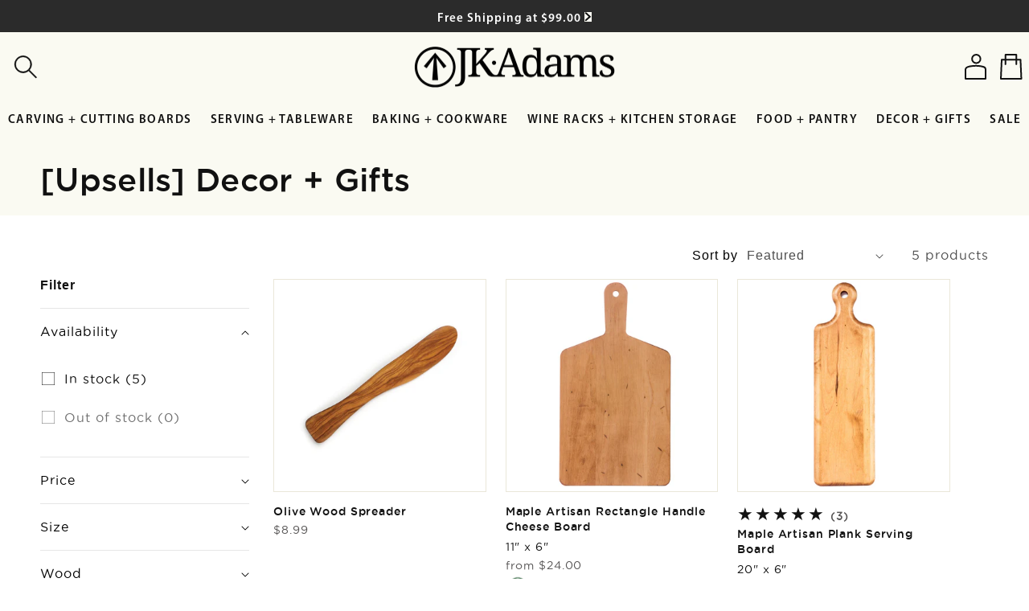

--- FILE ---
content_type: text/html; charset=utf-8
request_url: https://www.jkadams.com/collections/upsells-decor-gifts
body_size: 42581
content:
<!doctype html>
<html class="no-js" lang="en">
  <head>
<!-- Begin BlackCrow Script Tag: DO NOT MODIFY! -->
     <script type="text/javascript" async src="https://shopify-init.blackcrow.ai/js/core/jkadams-vt.js?shopify_app_version=1.0.242&shop=jkadams-vt.myshopify.com"></script>
<!-- End BlackCrow Script Tag -->
    <meta charset="utf-8">
    <meta http-equiv="X-UA-Compatible" content="IE=edge">
    <meta name="viewport" content="width=device-width,initial-scale=1">
    <meta name="theme-color" content="">
    <link href="//www.jkadams.com/cdn/shop/t/21/assets/fonts.css?v=27690893532542296281767190249" rel="stylesheet" type="text/css" media="all" />
    <link rel="canonical" href="https://www.jkadams.com/collections/upsells-decor-gifts">
    <link rel="preconnect" href="https://cdn.shopify.com" crossorigin>
    <meta name="google-site-verification" content="yV06Od3ZgcdVJLxIx8tME9LiltRlyPepFEB0njJQenc" />
    <meta name="msvalidate.01" content="5A691215C313C4BBE4D69A075841961C" /><link rel="icon" type="image/png" href="//www.jkadams.com/cdn/shop/files/favicon-32x32.png?crop=center&height=32&v=1757953730&width=32"><title>
      [Upsells] Decor + Gifts
 &ndash; JK Adams</title>

    

    

<meta property="og:site_name" content="JK Adams">
<meta property="og:url" content="https://www.jkadams.com/collections/upsells-decor-gifts">
<meta property="og:title" content="[Upsells] Decor + Gifts">
<meta property="og:type" content="website">
<meta property="og:description" content="High-quality, wooden cutting boards, entertaining and kitchen storage products. Made By Hand. 100% Guaranteed. Since 1944."><meta property="og:image" content="http://www.jkadams.com/cdn/shop/files/JK-ADAMS-SOCIAL-SHOPPING-LOGO-CHARCUTERIE-BOARD-WITH-LOGO.webp?v=1758065889">
  <meta property="og:image:secure_url" content="https://www.jkadams.com/cdn/shop/files/JK-ADAMS-SOCIAL-SHOPPING-LOGO-CHARCUTERIE-BOARD-WITH-LOGO.webp?v=1758065889">
  <meta property="og:image:width" content="1200">
  <meta property="og:image:height" content="628"><meta name="twitter:card" content="summary_large_image">
<meta name="twitter:title" content="[Upsells] Decor + Gifts">
<meta name="twitter:description" content="High-quality, wooden cutting boards, entertaining and kitchen storage products. Made By Hand. 100% Guaranteed. Since 1944.">


    <script src="//www.jkadams.com/cdn/shop/t/21/assets/constants.js?v=165488195745554878101767188979" defer="defer"></script>
    <script src="//www.jkadams.com/cdn/shop/t/21/assets/pubsub.js?v=2921868252632587581767188979" defer="defer"></script>
    <script src="//www.jkadams.com/cdn/shop/t/21/assets/global.js?v=121655441305309200601767188979" defer="defer"></script>
    <script>window.performance && window.performance.mark && window.performance.mark('shopify.content_for_header.start');</script><meta name="google-site-verification" content="lwieQ3_zbai_Fb1WZFx6UcJVxU7Z3tNt2Lk4X1OirmE">
<meta name="facebook-domain-verification" content="x0y5a9260iag8tnzrf1ohamiyrbswg">
<meta id="shopify-digital-wallet" name="shopify-digital-wallet" content="/96030490946/digital_wallets/dialog">
<meta name="shopify-checkout-api-token" content="565aee9b123a13cec31841f83416dea0">
<meta id="in-context-paypal-metadata" data-shop-id="96030490946" data-venmo-supported="false" data-environment="production" data-locale="en_US" data-paypal-v4="true" data-currency="USD">
<link rel="alternate" type="application/atom+xml" title="Feed" href="/collections/upsells-decor-gifts.atom" />
<link rel="alternate" type="application/json+oembed" href="https://www.jkadams.com/collections/upsells-decor-gifts.oembed">
<script async="async" src="/checkouts/internal/preloads.js?locale=en-US"></script>
<link rel="preconnect" href="https://shop.app" crossorigin="anonymous">
<script async="async" src="https://shop.app/checkouts/internal/preloads.js?locale=en-US&shop_id=96030490946" crossorigin="anonymous"></script>
<script id="apple-pay-shop-capabilities" type="application/json">{"shopId":96030490946,"countryCode":"US","currencyCode":"USD","merchantCapabilities":["supports3DS"],"merchantId":"gid:\/\/shopify\/Shop\/96030490946","merchantName":"JK Adams","requiredBillingContactFields":["postalAddress","email","phone"],"requiredShippingContactFields":["postalAddress","email","phone"],"shippingType":"shipping","supportedNetworks":["visa","masterCard","amex","discover","elo","jcb"],"total":{"type":"pending","label":"JK Adams","amount":"1.00"},"shopifyPaymentsEnabled":true,"supportsSubscriptions":true}</script>
<script id="shopify-features" type="application/json">{"accessToken":"565aee9b123a13cec31841f83416dea0","betas":["rich-media-storefront-analytics"],"domain":"www.jkadams.com","predictiveSearch":true,"shopId":96030490946,"locale":"en"}</script>
<script>var Shopify = Shopify || {};
Shopify.shop = "iszeeh-th.myshopify.com";
Shopify.locale = "en";
Shopify.currency = {"active":"USD","rate":"1.0"};
Shopify.country = "US";
Shopify.theme = {"name":"JK Adams 1.1.26 25% Sale Items","id":184913822018,"schema_name":"Dawn","schema_version":"8.0.0","theme_store_id":null,"role":"main"};
Shopify.theme.handle = "null";
Shopify.theme.style = {"id":null,"handle":null};
Shopify.cdnHost = "www.jkadams.com/cdn";
Shopify.routes = Shopify.routes || {};
Shopify.routes.root = "/";</script>
<script type="module">!function(o){(o.Shopify=o.Shopify||{}).modules=!0}(window);</script>
<script>!function(o){function n(){var o=[];function n(){o.push(Array.prototype.slice.apply(arguments))}return n.q=o,n}var t=o.Shopify=o.Shopify||{};t.loadFeatures=n(),t.autoloadFeatures=n()}(window);</script>
<script>
  window.ShopifyPay = window.ShopifyPay || {};
  window.ShopifyPay.apiHost = "shop.app\/pay";
  window.ShopifyPay.redirectState = null;
</script>
<script id="shop-js-analytics" type="application/json">{"pageType":"collection"}</script>
<script defer="defer" async type="module" src="//www.jkadams.com/cdn/shopifycloud/shop-js/modules/v2/client.init-shop-cart-sync_BdyHc3Nr.en.esm.js"></script>
<script defer="defer" async type="module" src="//www.jkadams.com/cdn/shopifycloud/shop-js/modules/v2/chunk.common_Daul8nwZ.esm.js"></script>
<script type="module">
  await import("//www.jkadams.com/cdn/shopifycloud/shop-js/modules/v2/client.init-shop-cart-sync_BdyHc3Nr.en.esm.js");
await import("//www.jkadams.com/cdn/shopifycloud/shop-js/modules/v2/chunk.common_Daul8nwZ.esm.js");

  window.Shopify.SignInWithShop?.initShopCartSync?.({"fedCMEnabled":true,"windoidEnabled":true});

</script>
<script>
  window.Shopify = window.Shopify || {};
  if (!window.Shopify.featureAssets) window.Shopify.featureAssets = {};
  window.Shopify.featureAssets['shop-js'] = {"shop-cart-sync":["modules/v2/client.shop-cart-sync_QYOiDySF.en.esm.js","modules/v2/chunk.common_Daul8nwZ.esm.js"],"init-fed-cm":["modules/v2/client.init-fed-cm_DchLp9rc.en.esm.js","modules/v2/chunk.common_Daul8nwZ.esm.js"],"shop-button":["modules/v2/client.shop-button_OV7bAJc5.en.esm.js","modules/v2/chunk.common_Daul8nwZ.esm.js"],"init-windoid":["modules/v2/client.init-windoid_DwxFKQ8e.en.esm.js","modules/v2/chunk.common_Daul8nwZ.esm.js"],"shop-cash-offers":["modules/v2/client.shop-cash-offers_DWtL6Bq3.en.esm.js","modules/v2/chunk.common_Daul8nwZ.esm.js","modules/v2/chunk.modal_CQq8HTM6.esm.js"],"shop-toast-manager":["modules/v2/client.shop-toast-manager_CX9r1SjA.en.esm.js","modules/v2/chunk.common_Daul8nwZ.esm.js"],"init-shop-email-lookup-coordinator":["modules/v2/client.init-shop-email-lookup-coordinator_UhKnw74l.en.esm.js","modules/v2/chunk.common_Daul8nwZ.esm.js"],"pay-button":["modules/v2/client.pay-button_DzxNnLDY.en.esm.js","modules/v2/chunk.common_Daul8nwZ.esm.js"],"avatar":["modules/v2/client.avatar_BTnouDA3.en.esm.js"],"init-shop-cart-sync":["modules/v2/client.init-shop-cart-sync_BdyHc3Nr.en.esm.js","modules/v2/chunk.common_Daul8nwZ.esm.js"],"shop-login-button":["modules/v2/client.shop-login-button_D8B466_1.en.esm.js","modules/v2/chunk.common_Daul8nwZ.esm.js","modules/v2/chunk.modal_CQq8HTM6.esm.js"],"init-customer-accounts-sign-up":["modules/v2/client.init-customer-accounts-sign-up_C8fpPm4i.en.esm.js","modules/v2/client.shop-login-button_D8B466_1.en.esm.js","modules/v2/chunk.common_Daul8nwZ.esm.js","modules/v2/chunk.modal_CQq8HTM6.esm.js"],"init-shop-for-new-customer-accounts":["modules/v2/client.init-shop-for-new-customer-accounts_CVTO0Ztu.en.esm.js","modules/v2/client.shop-login-button_D8B466_1.en.esm.js","modules/v2/chunk.common_Daul8nwZ.esm.js","modules/v2/chunk.modal_CQq8HTM6.esm.js"],"init-customer-accounts":["modules/v2/client.init-customer-accounts_dRgKMfrE.en.esm.js","modules/v2/client.shop-login-button_D8B466_1.en.esm.js","modules/v2/chunk.common_Daul8nwZ.esm.js","modules/v2/chunk.modal_CQq8HTM6.esm.js"],"shop-follow-button":["modules/v2/client.shop-follow-button_CkZpjEct.en.esm.js","modules/v2/chunk.common_Daul8nwZ.esm.js","modules/v2/chunk.modal_CQq8HTM6.esm.js"],"lead-capture":["modules/v2/client.lead-capture_BntHBhfp.en.esm.js","modules/v2/chunk.common_Daul8nwZ.esm.js","modules/v2/chunk.modal_CQq8HTM6.esm.js"],"checkout-modal":["modules/v2/client.checkout-modal_CfxcYbTm.en.esm.js","modules/v2/chunk.common_Daul8nwZ.esm.js","modules/v2/chunk.modal_CQq8HTM6.esm.js"],"shop-login":["modules/v2/client.shop-login_Da4GZ2H6.en.esm.js","modules/v2/chunk.common_Daul8nwZ.esm.js","modules/v2/chunk.modal_CQq8HTM6.esm.js"],"payment-terms":["modules/v2/client.payment-terms_MV4M3zvL.en.esm.js","modules/v2/chunk.common_Daul8nwZ.esm.js","modules/v2/chunk.modal_CQq8HTM6.esm.js"]};
</script>
<script>(function() {
  var isLoaded = false;
  function asyncLoad() {
    if (isLoaded) return;
    isLoaded = true;
    var urls = ["https:\/\/widgets.juniphq.com\/v1\/junip_shopify.js?shop=iszeeh-th.myshopify.com"];
    for (var i = 0; i < urls.length; i++) {
      var s = document.createElement('script');
      s.type = 'text/javascript';
      s.async = true;
      s.src = urls[i];
      var x = document.getElementsByTagName('script')[0];
      x.parentNode.insertBefore(s, x);
    }
  };
  if(window.attachEvent) {
    window.attachEvent('onload', asyncLoad);
  } else {
    window.addEventListener('load', asyncLoad, false);
  }
})();</script>
<script id="__st">var __st={"a":96030490946,"offset":-18000,"reqid":"483b7029-309a-4a21-b639-effe2e4bf328-1768963302","pageurl":"www.jkadams.com\/collections\/upsells-decor-gifts","u":"02cd929ca6e2","p":"collection","rtyp":"collection","rid":503597236546};</script>
<script>window.ShopifyPaypalV4VisibilityTracking = true;</script>
<script id="captcha-bootstrap">!function(){'use strict';const t='contact',e='account',n='new_comment',o=[[t,t],['blogs',n],['comments',n],[t,'customer']],c=[[e,'customer_login'],[e,'guest_login'],[e,'recover_customer_password'],[e,'create_customer']],r=t=>t.map((([t,e])=>`form[action*='/${t}']:not([data-nocaptcha='true']) input[name='form_type'][value='${e}']`)).join(','),a=t=>()=>t?[...document.querySelectorAll(t)].map((t=>t.form)):[];function s(){const t=[...o],e=r(t);return a(e)}const i='password',u='form_key',d=['recaptcha-v3-token','g-recaptcha-response','h-captcha-response',i],f=()=>{try{return window.sessionStorage}catch{return}},m='__shopify_v',_=t=>t.elements[u];function p(t,e,n=!1){try{const o=window.sessionStorage,c=JSON.parse(o.getItem(e)),{data:r}=function(t){const{data:e,action:n}=t;return t[m]||n?{data:e,action:n}:{data:t,action:n}}(c);for(const[e,n]of Object.entries(r))t.elements[e]&&(t.elements[e].value=n);n&&o.removeItem(e)}catch(o){console.error('form repopulation failed',{error:o})}}const l='form_type',E='cptcha';function T(t){t.dataset[E]=!0}const w=window,h=w.document,L='Shopify',v='ce_forms',y='captcha';let A=!1;((t,e)=>{const n=(g='f06e6c50-85a8-45c8-87d0-21a2b65856fe',I='https://cdn.shopify.com/shopifycloud/storefront-forms-hcaptcha/ce_storefront_forms_captcha_hcaptcha.v1.5.2.iife.js',D={infoText:'Protected by hCaptcha',privacyText:'Privacy',termsText:'Terms'},(t,e,n)=>{const o=w[L][v],c=o.bindForm;if(c)return c(t,g,e,D).then(n);var r;o.q.push([[t,g,e,D],n]),r=I,A||(h.body.append(Object.assign(h.createElement('script'),{id:'captcha-provider',async:!0,src:r})),A=!0)});var g,I,D;w[L]=w[L]||{},w[L][v]=w[L][v]||{},w[L][v].q=[],w[L][y]=w[L][y]||{},w[L][y].protect=function(t,e){n(t,void 0,e),T(t)},Object.freeze(w[L][y]),function(t,e,n,w,h,L){const[v,y,A,g]=function(t,e,n){const i=e?o:[],u=t?c:[],d=[...i,...u],f=r(d),m=r(i),_=r(d.filter((([t,e])=>n.includes(e))));return[a(f),a(m),a(_),s()]}(w,h,L),I=t=>{const e=t.target;return e instanceof HTMLFormElement?e:e&&e.form},D=t=>v().includes(t);t.addEventListener('submit',(t=>{const e=I(t);if(!e)return;const n=D(e)&&!e.dataset.hcaptchaBound&&!e.dataset.recaptchaBound,o=_(e),c=g().includes(e)&&(!o||!o.value);(n||c)&&t.preventDefault(),c&&!n&&(function(t){try{if(!f())return;!function(t){const e=f();if(!e)return;const n=_(t);if(!n)return;const o=n.value;o&&e.removeItem(o)}(t);const e=Array.from(Array(32),(()=>Math.random().toString(36)[2])).join('');!function(t,e){_(t)||t.append(Object.assign(document.createElement('input'),{type:'hidden',name:u})),t.elements[u].value=e}(t,e),function(t,e){const n=f();if(!n)return;const o=[...t.querySelectorAll(`input[type='${i}']`)].map((({name:t})=>t)),c=[...d,...o],r={};for(const[a,s]of new FormData(t).entries())c.includes(a)||(r[a]=s);n.setItem(e,JSON.stringify({[m]:1,action:t.action,data:r}))}(t,e)}catch(e){console.error('failed to persist form',e)}}(e),e.submit())}));const S=(t,e)=>{t&&!t.dataset[E]&&(n(t,e.some((e=>e===t))),T(t))};for(const o of['focusin','change'])t.addEventListener(o,(t=>{const e=I(t);D(e)&&S(e,y())}));const B=e.get('form_key'),M=e.get(l),P=B&&M;t.addEventListener('DOMContentLoaded',(()=>{const t=y();if(P)for(const e of t)e.elements[l].value===M&&p(e,B);[...new Set([...A(),...v().filter((t=>'true'===t.dataset.shopifyCaptcha))])].forEach((e=>S(e,t)))}))}(h,new URLSearchParams(w.location.search),n,t,e,['guest_login'])})(!0,!0)}();</script>
<script integrity="sha256-4kQ18oKyAcykRKYeNunJcIwy7WH5gtpwJnB7kiuLZ1E=" data-source-attribution="shopify.loadfeatures" defer="defer" src="//www.jkadams.com/cdn/shopifycloud/storefront/assets/storefront/load_feature-a0a9edcb.js" crossorigin="anonymous"></script>
<script crossorigin="anonymous" defer="defer" src="//www.jkadams.com/cdn/shopifycloud/storefront/assets/shopify_pay/storefront-65b4c6d7.js?v=20250812"></script>
<script data-source-attribution="shopify.dynamic_checkout.dynamic.init">var Shopify=Shopify||{};Shopify.PaymentButton=Shopify.PaymentButton||{isStorefrontPortableWallets:!0,init:function(){window.Shopify.PaymentButton.init=function(){};var t=document.createElement("script");t.src="https://www.jkadams.com/cdn/shopifycloud/portable-wallets/latest/portable-wallets.en.js",t.type="module",document.head.appendChild(t)}};
</script>
<script data-source-attribution="shopify.dynamic_checkout.buyer_consent">
  function portableWalletsHideBuyerConsent(e){var t=document.getElementById("shopify-buyer-consent"),n=document.getElementById("shopify-subscription-policy-button");t&&n&&(t.classList.add("hidden"),t.setAttribute("aria-hidden","true"),n.removeEventListener("click",e))}function portableWalletsShowBuyerConsent(e){var t=document.getElementById("shopify-buyer-consent"),n=document.getElementById("shopify-subscription-policy-button");t&&n&&(t.classList.remove("hidden"),t.removeAttribute("aria-hidden"),n.addEventListener("click",e))}window.Shopify?.PaymentButton&&(window.Shopify.PaymentButton.hideBuyerConsent=portableWalletsHideBuyerConsent,window.Shopify.PaymentButton.showBuyerConsent=portableWalletsShowBuyerConsent);
</script>
<script data-source-attribution="shopify.dynamic_checkout.cart.bootstrap">document.addEventListener("DOMContentLoaded",(function(){function t(){return document.querySelector("shopify-accelerated-checkout-cart, shopify-accelerated-checkout")}if(t())Shopify.PaymentButton.init();else{new MutationObserver((function(e,n){t()&&(Shopify.PaymentButton.init(),n.disconnect())})).observe(document.body,{childList:!0,subtree:!0})}}));
</script>
<link id="shopify-accelerated-checkout-styles" rel="stylesheet" media="screen" href="https://www.jkadams.com/cdn/shopifycloud/portable-wallets/latest/accelerated-checkout-backwards-compat.css" crossorigin="anonymous">
<style id="shopify-accelerated-checkout-cart">
        #shopify-buyer-consent {
  margin-top: 1em;
  display: inline-block;
  width: 100%;
}

#shopify-buyer-consent.hidden {
  display: none;
}

#shopify-subscription-policy-button {
  background: none;
  border: none;
  padding: 0;
  text-decoration: underline;
  font-size: inherit;
  cursor: pointer;
}

#shopify-subscription-policy-button::before {
  box-shadow: none;
}

      </style>
<script id="sections-script" data-sections="header,footer" defer="defer" src="//www.jkadams.com/cdn/shop/t/21/compiled_assets/scripts.js?v=453"></script>
<script>window.performance && window.performance.mark && window.performance.mark('shopify.content_for_header.end');</script>


    <style data-shopify>
      
      
      
      
      

      :root {
        --font-body-family: "system_ui", -apple-system, 'Segoe UI', Roboto, 'Helvetica Neue', 'Noto Sans', 'Liberation Sans', Arial, sans-serif, 'Apple Color Emoji', 'Segoe UI Emoji', 'Segoe UI Symbol', 'Noto Color Emoji';
        --font-body-style: normal;
        --font-body-weight: 400;
        --font-body-weight-bold: 700;

        --font-heading-family: "system_ui", -apple-system, 'Segoe UI', Roboto, 'Helvetica Neue', 'Noto Sans', 'Liberation Sans', Arial, sans-serif, 'Apple Color Emoji', 'Segoe UI Emoji', 'Segoe UI Symbol', 'Noto Color Emoji';
        --font-heading-style: normal;
        --font-heading-weight: 400;

        --font-body-scale: 1.0;
        --font-heading-scale: 1.0;

        --color-base-text: 18, 18, 18;
        --color-shadow: 18, 18, 18;
        --color-base-background-1: 255, 255, 255;
        --color-base-background-2: 250, 250, 242;
        --color-base-solid-button-labels: 255, 255, 255;
        --color-base-outline-button-labels: 34, 90, 50;
        --color-base-accent-1: 34, 90, 50;
        --color-base-accent-2: 51, 79, 180;
        --payment-terms-background-color: #ffffff;

        --gradient-base-background-1: #ffffff;
        --gradient-base-background-2: #fafaf2;
        --gradient-base-accent-1: #225a32;
        --gradient-base-accent-2: #334fb4;

        --media-padding: px;
        --media-border-opacity: 0.05;
        --media-border-width: 1px;
        --media-radius: 0px;
        --media-shadow-opacity: 0.0;
        --media-shadow-horizontal-offset: 0px;
        --media-shadow-vertical-offset: -22px;
        --media-shadow-blur-radius: 5px;
        --media-shadow-visible: 0;

        --page-width: 130rem;
        --page-width-margin: 0rem;

        --product-card-image-padding: 0.0rem;
        --product-card-corner-radius: 0.0rem;
        --product-card-text-alignment: left;
        --product-card-border-width: 0.1rem;
        --product-card-border-opacity: 0.1;
        --product-card-shadow-opacity: 0.0;
        --product-card-shadow-visible: 0;
        --product-card-shadow-horizontal-offset: 0.0rem;
        --product-card-shadow-vertical-offset: 0.4rem;
        --product-card-shadow-blur-radius: 0.5rem;

        --collection-card-image-padding: 0.0rem;
        --collection-card-corner-radius: 0.0rem;
        --collection-card-text-alignment: left;
        --collection-card-border-width: 0.0rem;
        --collection-card-border-opacity: 0.1;
        --collection-card-shadow-opacity: 0.0;
        --collection-card-shadow-visible: 0;
        --collection-card-shadow-horizontal-offset: 0.0rem;
        --collection-card-shadow-vertical-offset: 0.4rem;
        --collection-card-shadow-blur-radius: 0.5rem;

        --blog-card-image-padding: 0.0rem;
        --blog-card-corner-radius: 0.0rem;
        --blog-card-text-alignment: left;
        --blog-card-border-width: 0.0rem;
        --blog-card-border-opacity: 0.1;
        --blog-card-shadow-opacity: 0.0;
        --blog-card-shadow-visible: 0;
        --blog-card-shadow-horizontal-offset: 0.0rem;
        --blog-card-shadow-vertical-offset: 0.4rem;
        --blog-card-shadow-blur-radius: 0.5rem;

        --badge-corner-radius: 4.0rem;

        --popup-border-width: 1px;
        --popup-border-opacity: 0.1;
        --popup-corner-radius: 0px;
        --popup-shadow-opacity: 0.0;
        --popup-shadow-horizontal-offset: 0px;
        --popup-shadow-vertical-offset: 4px;
        --popup-shadow-blur-radius: 5px;

        --drawer-border-width: 1px;
        --drawer-border-opacity: 0.1;
        --drawer-shadow-opacity: 0.0;
        --drawer-shadow-horizontal-offset: 0px;
        --drawer-shadow-vertical-offset: 4px;
        --drawer-shadow-blur-radius: 5px;

        --spacing-sections-desktop: 0px;
        --spacing-sections-mobile: 0px;

        --grid-desktop-vertical-spacing: 24px;
        --grid-desktop-horizontal-spacing: 24px;
        --grid-mobile-vertical-spacing: 12px;
        --grid-mobile-horizontal-spacing: 12px;

        --text-boxes-border-opacity: 0.1;
        --text-boxes-border-width: 0px;
        --text-boxes-radius: 0px;
        --text-boxes-shadow-opacity: 0.0;
        --text-boxes-shadow-visible: 0;
        --text-boxes-shadow-horizontal-offset: 0px;
        --text-boxes-shadow-vertical-offset: 4px;
        --text-boxes-shadow-blur-radius: 5px;

        --buttons-radius: 40px;
        --buttons-radius-outset: 42px;
        --buttons-border-width: 2px;
        --buttons-border-opacity: 1.0;
        --buttons-shadow-opacity: 0.0;
        --buttons-shadow-visible: 0;
        --buttons-shadow-horizontal-offset: 0px;
        --buttons-shadow-vertical-offset: 4px;
        --buttons-shadow-blur-radius: 5px;
        --buttons-border-offset: 0.3px;

        --inputs-radius: 0px;
        --inputs-border-width: 1px;
        --inputs-border-opacity: 0.55;
        --inputs-shadow-opacity: 0.0;
        --inputs-shadow-horizontal-offset: 0px;
        --inputs-margin-offset: 0px;
        --inputs-shadow-vertical-offset: 4px;
        --inputs-shadow-blur-radius: 5px;
        --inputs-radius-outset: 0px;

        --variant-pills-radius: 40px;
        --variant-pills-border-width: 1px;
        --variant-pills-border-opacity: 0.55;
        --variant-pills-shadow-opacity: 0.0;
        --variant-pills-shadow-horizontal-offset: 0px;
        --variant-pills-shadow-vertical-offset: 4px;
        --variant-pills-shadow-blur-radius: 5px;
      }

      *,
      *::before,
      *::after {
        box-sizing: inherit;
      }

      html {
        box-sizing: border-box;
        font-size: calc(var(--font-body-scale) * 62.5%);
        height: 100%;
      }

      body {
        display: grid;
        grid-template-rows: auto auto 1fr auto;
        grid-template-columns: 100%;
        min-height: 100%;
        margin: 0;
        font-size: 1.5rem;
        letter-spacing: 0.06rem;
        line-height: calc(1 + 0.8 / var(--font-body-scale));
        font-family: var(--font-body-family);
        font-style: var(--font-body-style);
        font-weight: var(--font-body-weight);
      }

      @media screen and (min-width: 750px) {
        body {
          font-size: 1.6rem;
        }
      }
    </style>

    <link href="//www.jkadams.com/cdn/shop/t/21/assets/base.css?v=20986356754216026431767188979" rel="stylesheet" type="text/css" media="all" />
    <link href="//www.jkadams.com/cdn/shop/t/21/assets/flickity.min.css?v=12404722746677358661767188979" rel="stylesheet" type="text/css" media="all" />
<link rel="stylesheet" href="//www.jkadams.com/cdn/shop/t/21/assets/component-predictive-search.css?v=143438011613418834861767188979" media="print" onload="this.media='all'"><script>document.documentElement.className = document.documentElement.className.replace('no-js', 'js');
    if (Shopify.designMode) {
      document.documentElement.classList.add('shopify-design-mode');
    }
    </script>
    <script src="//www.jkadams.com/cdn/shop/t/21/assets/flickity.pkgd.min.js?v=114460508543641870001767188979"></script>
    <script id='merchantWidgetScript'
    src="https://www.gstatic.com/shopping/merchant/merchantwidget.js"
    defer>
    </script>
    <script type="text/javascript">
    merchantWidgetScript.addEventListener('load', function () {
    merchantwidget.start({
    position: 'RIGHT_BOTTOM',
    sideMargin: 32,
    bottomMargin: 130,
    });
    });
    </script>
    <!-- END MerchantWidget Code -->
  <!-- BEGIN app block: shopify://apps/live-product-options/blocks/app-embed/88bfdf40-5e27-4962-a966-70c8d1e87757 --><script>
  window.theme = window.theme || {};window.theme.moneyFormat = "${{amount}} USD";window.theme.moneyFormatWithCurrency = "${{amount}} USD";
  window.theme.currencies = ['USD'];
</script><script src="https://assets.cloudlift.app/api/assets/options.js?shop=iszeeh-th.myshopify.com" defer="defer"></script>
<!-- END app block --><!-- BEGIN app block: shopify://apps/klaviyo-email-marketing-sms/blocks/klaviyo-onsite-embed/2632fe16-c075-4321-a88b-50b567f42507 -->












  <script async src="https://static.klaviyo.com/onsite/js/WSZMzZ/klaviyo.js?company_id=WSZMzZ"></script>
  <script>!function(){if(!window.klaviyo){window._klOnsite=window._klOnsite||[];try{window.klaviyo=new Proxy({},{get:function(n,i){return"push"===i?function(){var n;(n=window._klOnsite).push.apply(n,arguments)}:function(){for(var n=arguments.length,o=new Array(n),w=0;w<n;w++)o[w]=arguments[w];var t="function"==typeof o[o.length-1]?o.pop():void 0,e=new Promise((function(n){window._klOnsite.push([i].concat(o,[function(i){t&&t(i),n(i)}]))}));return e}}})}catch(n){window.klaviyo=window.klaviyo||[],window.klaviyo.push=function(){var n;(n=window._klOnsite).push.apply(n,arguments)}}}}();</script>

  




  <script>
    window.klaviyoReviewsProductDesignMode = false
  </script>







<!-- END app block --><link href="https://monorail-edge.shopifysvc.com" rel="dns-prefetch">
<script>(function(){if ("sendBeacon" in navigator && "performance" in window) {try {var session_token_from_headers = performance.getEntriesByType('navigation')[0].serverTiming.find(x => x.name == '_s').description;} catch {var session_token_from_headers = undefined;}var session_cookie_matches = document.cookie.match(/_shopify_s=([^;]*)/);var session_token_from_cookie = session_cookie_matches && session_cookie_matches.length === 2 ? session_cookie_matches[1] : "";var session_token = session_token_from_headers || session_token_from_cookie || "";function handle_abandonment_event(e) {var entries = performance.getEntries().filter(function(entry) {return /monorail-edge.shopifysvc.com/.test(entry.name);});if (!window.abandonment_tracked && entries.length === 0) {window.abandonment_tracked = true;var currentMs = Date.now();var navigation_start = performance.timing.navigationStart;var payload = {shop_id: 96030490946,url: window.location.href,navigation_start,duration: currentMs - navigation_start,session_token,page_type: "collection"};window.navigator.sendBeacon("https://monorail-edge.shopifysvc.com/v1/produce", JSON.stringify({schema_id: "online_store_buyer_site_abandonment/1.1",payload: payload,metadata: {event_created_at_ms: currentMs,event_sent_at_ms: currentMs}}));}}window.addEventListener('pagehide', handle_abandonment_event);}}());</script>
<script id="web-pixels-manager-setup">(function e(e,d,r,n,o){if(void 0===o&&(o={}),!Boolean(null===(a=null===(i=window.Shopify)||void 0===i?void 0:i.analytics)||void 0===a?void 0:a.replayQueue)){var i,a;window.Shopify=window.Shopify||{};var t=window.Shopify;t.analytics=t.analytics||{};var s=t.analytics;s.replayQueue=[],s.publish=function(e,d,r){return s.replayQueue.push([e,d,r]),!0};try{self.performance.mark("wpm:start")}catch(e){}var l=function(){var e={modern:/Edge?\/(1{2}[4-9]|1[2-9]\d|[2-9]\d{2}|\d{4,})\.\d+(\.\d+|)|Firefox\/(1{2}[4-9]|1[2-9]\d|[2-9]\d{2}|\d{4,})\.\d+(\.\d+|)|Chrom(ium|e)\/(9{2}|\d{3,})\.\d+(\.\d+|)|(Maci|X1{2}).+ Version\/(15\.\d+|(1[6-9]|[2-9]\d|\d{3,})\.\d+)([,.]\d+|)( \(\w+\)|)( Mobile\/\w+|) Safari\/|Chrome.+OPR\/(9{2}|\d{3,})\.\d+\.\d+|(CPU[ +]OS|iPhone[ +]OS|CPU[ +]iPhone|CPU IPhone OS|CPU iPad OS)[ +]+(15[._]\d+|(1[6-9]|[2-9]\d|\d{3,})[._]\d+)([._]\d+|)|Android:?[ /-](13[3-9]|1[4-9]\d|[2-9]\d{2}|\d{4,})(\.\d+|)(\.\d+|)|Android.+Firefox\/(13[5-9]|1[4-9]\d|[2-9]\d{2}|\d{4,})\.\d+(\.\d+|)|Android.+Chrom(ium|e)\/(13[3-9]|1[4-9]\d|[2-9]\d{2}|\d{4,})\.\d+(\.\d+|)|SamsungBrowser\/([2-9]\d|\d{3,})\.\d+/,legacy:/Edge?\/(1[6-9]|[2-9]\d|\d{3,})\.\d+(\.\d+|)|Firefox\/(5[4-9]|[6-9]\d|\d{3,})\.\d+(\.\d+|)|Chrom(ium|e)\/(5[1-9]|[6-9]\d|\d{3,})\.\d+(\.\d+|)([\d.]+$|.*Safari\/(?![\d.]+ Edge\/[\d.]+$))|(Maci|X1{2}).+ Version\/(10\.\d+|(1[1-9]|[2-9]\d|\d{3,})\.\d+)([,.]\d+|)( \(\w+\)|)( Mobile\/\w+|) Safari\/|Chrome.+OPR\/(3[89]|[4-9]\d|\d{3,})\.\d+\.\d+|(CPU[ +]OS|iPhone[ +]OS|CPU[ +]iPhone|CPU IPhone OS|CPU iPad OS)[ +]+(10[._]\d+|(1[1-9]|[2-9]\d|\d{3,})[._]\d+)([._]\d+|)|Android:?[ /-](13[3-9]|1[4-9]\d|[2-9]\d{2}|\d{4,})(\.\d+|)(\.\d+|)|Mobile Safari.+OPR\/([89]\d|\d{3,})\.\d+\.\d+|Android.+Firefox\/(13[5-9]|1[4-9]\d|[2-9]\d{2}|\d{4,})\.\d+(\.\d+|)|Android.+Chrom(ium|e)\/(13[3-9]|1[4-9]\d|[2-9]\d{2}|\d{4,})\.\d+(\.\d+|)|Android.+(UC? ?Browser|UCWEB|U3)[ /]?(15\.([5-9]|\d{2,})|(1[6-9]|[2-9]\d|\d{3,})\.\d+)\.\d+|SamsungBrowser\/(5\.\d+|([6-9]|\d{2,})\.\d+)|Android.+MQ{2}Browser\/(14(\.(9|\d{2,})|)|(1[5-9]|[2-9]\d|\d{3,})(\.\d+|))(\.\d+|)|K[Aa][Ii]OS\/(3\.\d+|([4-9]|\d{2,})\.\d+)(\.\d+|)/},d=e.modern,r=e.legacy,n=navigator.userAgent;return n.match(d)?"modern":n.match(r)?"legacy":"unknown"}(),u="modern"===l?"modern":"legacy",c=(null!=n?n:{modern:"",legacy:""})[u],f=function(e){return[e.baseUrl,"/wpm","/b",e.hashVersion,"modern"===e.buildTarget?"m":"l",".js"].join("")}({baseUrl:d,hashVersion:r,buildTarget:u}),m=function(e){var d=e.version,r=e.bundleTarget,n=e.surface,o=e.pageUrl,i=e.monorailEndpoint;return{emit:function(e){var a=e.status,t=e.errorMsg,s=(new Date).getTime(),l=JSON.stringify({metadata:{event_sent_at_ms:s},events:[{schema_id:"web_pixels_manager_load/3.1",payload:{version:d,bundle_target:r,page_url:o,status:a,surface:n,error_msg:t},metadata:{event_created_at_ms:s}}]});if(!i)return console&&console.warn&&console.warn("[Web Pixels Manager] No Monorail endpoint provided, skipping logging."),!1;try{return self.navigator.sendBeacon.bind(self.navigator)(i,l)}catch(e){}var u=new XMLHttpRequest;try{return u.open("POST",i,!0),u.setRequestHeader("Content-Type","text/plain"),u.send(l),!0}catch(e){return console&&console.warn&&console.warn("[Web Pixels Manager] Got an unhandled error while logging to Monorail."),!1}}}}({version:r,bundleTarget:l,surface:e.surface,pageUrl:self.location.href,monorailEndpoint:e.monorailEndpoint});try{o.browserTarget=l,function(e){var d=e.src,r=e.async,n=void 0===r||r,o=e.onload,i=e.onerror,a=e.sri,t=e.scriptDataAttributes,s=void 0===t?{}:t,l=document.createElement("script"),u=document.querySelector("head"),c=document.querySelector("body");if(l.async=n,l.src=d,a&&(l.integrity=a,l.crossOrigin="anonymous"),s)for(var f in s)if(Object.prototype.hasOwnProperty.call(s,f))try{l.dataset[f]=s[f]}catch(e){}if(o&&l.addEventListener("load",o),i&&l.addEventListener("error",i),u)u.appendChild(l);else{if(!c)throw new Error("Did not find a head or body element to append the script");c.appendChild(l)}}({src:f,async:!0,onload:function(){if(!function(){var e,d;return Boolean(null===(d=null===(e=window.Shopify)||void 0===e?void 0:e.analytics)||void 0===d?void 0:d.initialized)}()){var d=window.webPixelsManager.init(e)||void 0;if(d){var r=window.Shopify.analytics;r.replayQueue.forEach((function(e){var r=e[0],n=e[1],o=e[2];d.publishCustomEvent(r,n,o)})),r.replayQueue=[],r.publish=d.publishCustomEvent,r.visitor=d.visitor,r.initialized=!0}}},onerror:function(){return m.emit({status:"failed",errorMsg:"".concat(f," has failed to load")})},sri:function(e){var d=/^sha384-[A-Za-z0-9+/=]+$/;return"string"==typeof e&&d.test(e)}(c)?c:"",scriptDataAttributes:o}),m.emit({status:"loading"})}catch(e){m.emit({status:"failed",errorMsg:(null==e?void 0:e.message)||"Unknown error"})}}})({shopId: 96030490946,storefrontBaseUrl: "https://www.jkadams.com",extensionsBaseUrl: "https://extensions.shopifycdn.com/cdn/shopifycloud/web-pixels-manager",monorailEndpoint: "https://monorail-edge.shopifysvc.com/unstable/produce_batch",surface: "storefront-renderer",enabledBetaFlags: ["2dca8a86"],webPixelsConfigList: [{"id":"2065236290","configuration":"{\"pixel_id\":\"1315676218542252\",\"pixel_type\":\"facebook_pixel\"}","eventPayloadVersion":"v1","runtimeContext":"OPEN","scriptVersion":"ca16bc87fe92b6042fbaa3acc2fbdaa6","type":"APP","apiClientId":2329312,"privacyPurposes":["ANALYTICS","MARKETING","SALE_OF_DATA"],"dataSharingAdjustments":{"protectedCustomerApprovalScopes":["read_customer_address","read_customer_email","read_customer_name","read_customer_personal_data","read_customer_phone"]}},{"id":"2039218498","configuration":"{\"ti\":\"73011524\",\"endpoint\":\"https:\/\/bat.bing.com\/action\/0\"}","eventPayloadVersion":"v1","runtimeContext":"STRICT","scriptVersion":"5ee93563fe31b11d2d65e2f09a5229dc","type":"APP","apiClientId":2997493,"privacyPurposes":["ANALYTICS","MARKETING","SALE_OF_DATA"],"dataSharingAdjustments":{"protectedCustomerApprovalScopes":["read_customer_personal_data"]}},{"id":"1969160514","configuration":"{\"config\":\"{\\\"google_tag_ids\\\":[\\\"G-PZP0E8G407\\\",\\\"GT-WRDGXJP5\\\"],\\\"target_country\\\":\\\"ZZ\\\",\\\"gtag_events\\\":[{\\\"type\\\":\\\"search\\\",\\\"action_label\\\":\\\"G-PZP0E8G407\\\"},{\\\"type\\\":\\\"begin_checkout\\\",\\\"action_label\\\":\\\"G-PZP0E8G407\\\"},{\\\"type\\\":\\\"view_item\\\",\\\"action_label\\\":[\\\"G-PZP0E8G407\\\",\\\"MC-BTDJ8SD4SM\\\"]},{\\\"type\\\":\\\"purchase\\\",\\\"action_label\\\":[\\\"G-PZP0E8G407\\\",\\\"MC-BTDJ8SD4SM\\\"]},{\\\"type\\\":\\\"page_view\\\",\\\"action_label\\\":[\\\"G-PZP0E8G407\\\",\\\"MC-BTDJ8SD4SM\\\"]},{\\\"type\\\":\\\"add_payment_info\\\",\\\"action_label\\\":\\\"G-PZP0E8G407\\\"},{\\\"type\\\":\\\"add_to_cart\\\",\\\"action_label\\\":\\\"G-PZP0E8G407\\\"}],\\\"enable_monitoring_mode\\\":false}\"}","eventPayloadVersion":"v1","runtimeContext":"OPEN","scriptVersion":"b2a88bafab3e21179ed38636efcd8a93","type":"APP","apiClientId":1780363,"privacyPurposes":[],"dataSharingAdjustments":{"protectedCustomerApprovalScopes":["read_customer_address","read_customer_email","read_customer_name","read_customer_personal_data","read_customer_phone"]}},{"id":"178356546","eventPayloadVersion":"1","runtimeContext":"LAX","scriptVersion":"2","type":"CUSTOM","privacyPurposes":["ANALYTICS","MARKETING","SALE_OF_DATA"],"name":"Bing Ads pixel"},{"id":"184746306","eventPayloadVersion":"1","runtimeContext":"LAX","scriptVersion":"1","type":"CUSTOM","privacyPurposes":["ANALYTICS"],"name":"GTM"},{"id":"shopify-app-pixel","configuration":"{}","eventPayloadVersion":"v1","runtimeContext":"STRICT","scriptVersion":"0450","apiClientId":"shopify-pixel","type":"APP","privacyPurposes":["ANALYTICS","MARKETING"]},{"id":"shopify-custom-pixel","eventPayloadVersion":"v1","runtimeContext":"LAX","scriptVersion":"0450","apiClientId":"shopify-pixel","type":"CUSTOM","privacyPurposes":["ANALYTICS","MARKETING"]}],isMerchantRequest: false,initData: {"shop":{"name":"JK Adams","paymentSettings":{"currencyCode":"USD"},"myshopifyDomain":"iszeeh-th.myshopify.com","countryCode":"US","storefrontUrl":"https:\/\/www.jkadams.com"},"customer":null,"cart":null,"checkout":null,"productVariants":[],"purchasingCompany":null},},"https://www.jkadams.com/cdn","fcfee988w5aeb613cpc8e4bc33m6693e112",{"modern":"","legacy":""},{"shopId":"96030490946","storefrontBaseUrl":"https:\/\/www.jkadams.com","extensionBaseUrl":"https:\/\/extensions.shopifycdn.com\/cdn\/shopifycloud\/web-pixels-manager","surface":"storefront-renderer","enabledBetaFlags":"[\"2dca8a86\"]","isMerchantRequest":"false","hashVersion":"fcfee988w5aeb613cpc8e4bc33m6693e112","publish":"custom","events":"[[\"page_viewed\",{}],[\"collection_viewed\",{\"collection\":{\"id\":\"503597236546\",\"title\":\"[Upsells] Decor + Gifts\",\"productVariants\":[{\"price\":{\"amount\":8.99,\"currencyCode\":\"USD\"},\"product\":{\"title\":\"Olive Wood Spreader\",\"vendor\":\"RSVP\",\"id\":\"10080060178754\",\"untranslatedTitle\":\"Olive Wood Spreader\",\"url\":\"\/products\/olive-wood-spreader\",\"type\":\"Cheese Knives\"},\"id\":\"51303056539970\",\"image\":{\"src\":\"\/\/www.jkadams.com\/cdn\/shop\/files\/JKA-RSVP-OLIVEWOOD-SPREADER_2dee990a-db14-4e64-8339-82fcbfafe7ab.jpg?v=1758050754\"},\"sku\":\"RSVP-OWSPR-DD\",\"title\":\"Default Title\",\"untranslatedTitle\":\"Default Title\"},{\"price\":{\"amount\":24.0,\"currencyCode\":\"USD\"},\"product\":{\"title\":\"Maple Artisan Rectangle Handle Cheese Board-11\\\" x 6\\\"\",\"vendor\":\"JK Adams\",\"id\":\"10080067715394\",\"untranslatedTitle\":\"Maple Artisan Rectangle Handle Cheese Board-11\\\" x 6\\\"\",\"url\":\"\/products\/maple-artisan-rectangle-handle-cheese-board-11x6x1-2\",\"type\":\"Charcuterie \u0026 Cheese Boards\"},\"id\":\"51303072039234\",\"image\":{\"src\":\"\/\/www.jkadams.com\/cdn\/shop\/files\/JK-ADAMS-MCB-RECT-ART-1_ac86d2a2-8f42-4c68-a9da-9382d35a7c63.jpg?v=1758050786\"},\"sku\":\"J-MCB-RECT-ART\/C\",\"title\":\"Default Title\",\"untranslatedTitle\":\"Default Title\"},{\"price\":{\"amount\":49.0,\"currencyCode\":\"USD\"},\"product\":{\"title\":\"Maple Artisan Plank Serving Board-20\\\" x 6\\\"\",\"vendor\":\"JK Adams\",\"id\":\"10080068796738\",\"untranslatedTitle\":\"Maple Artisan Plank Serving Board-20\\\" x 6\\\"\",\"url\":\"\/products\/maple-artisan-plank-serving-board-20x6x5-8\",\"type\":\"Wooden Serving Boards\"},\"id\":\"51303073677634\",\"image\":{\"src\":\"\/\/www.jkadams.com\/cdn\/shop\/files\/JK-ADAMS-ART-PLNK-1_cd48408c-6c23-427d-9b80-dfac69ac99b8.jpg?v=1758050792\"},\"sku\":\"J-ART-PLNK\/C\",\"title\":\"Default Title\",\"untranslatedTitle\":\"Default Title\"},{\"price\":{\"amount\":39.0,\"currencyCode\":\"USD\"},\"product\":{\"title\":\"Square Slate Server\",\"vendor\":\"JK Adams\",\"id\":\"10080068534594\",\"untranslatedTitle\":\"Square Slate Server\",\"url\":\"\/products\/square-slate-server\",\"type\":\"Slate Serving Boards\"},\"id\":\"51303073120578\",\"image\":{\"src\":\"\/\/www.jkadams.com\/cdn\/shop\/files\/JK-ADAMS-VSR-1212-STRATA-OH_beb82314-67e5-4699-9516-9130dedcbd4c.jpg?v=1758050793\"},\"sku\":\"J-VSR-1212-VT\/C\",\"title\":\"Default Title\",\"untranslatedTitle\":\"Default Title\"},{\"price\":{\"amount\":22.0,\"currencyCode\":\"USD\"},\"product\":{\"title\":\"Classic Maple Rectangle Serving Board- 17\\\"x 6\\\"\",\"vendor\":\"JK Adams\",\"id\":\"10080085836098\",\"untranslatedTitle\":\"Classic Maple Rectangle Serving Board- 17\\\"x 6\\\"\",\"url\":\"\/products\/classic-maple-rectangle-serving-board-17x-6\",\"type\":\"Wooden Serving Boards\"},\"id\":\"51303101628738\",\"image\":{\"src\":\"\/\/www.jkadams.com\/cdn\/shop\/files\/JK-ADAMS-CMS-RECT_85580697-2960-4f49-98da-a2d1eed9a465.jpg?v=1758050887\"},\"sku\":\"J-CMS-RECT\/C\",\"title\":\"Default Title\",\"untranslatedTitle\":\"Default Title\"}]}}]]"});</script><script>
  window.ShopifyAnalytics = window.ShopifyAnalytics || {};
  window.ShopifyAnalytics.meta = window.ShopifyAnalytics.meta || {};
  window.ShopifyAnalytics.meta.currency = 'USD';
  var meta = {"products":[{"id":10080060178754,"gid":"gid:\/\/shopify\/Product\/10080060178754","vendor":"RSVP","type":"Cheese Knives","handle":"olive-wood-spreader","variants":[{"id":51303056539970,"price":899,"name":"Olive Wood Spreader","public_title":null,"sku":"RSVP-OWSPR-DD"}],"remote":false},{"id":10080067715394,"gid":"gid:\/\/shopify\/Product\/10080067715394","vendor":"JK Adams","type":"Charcuterie \u0026 Cheese Boards","handle":"maple-artisan-rectangle-handle-cheese-board-11x6x1-2","variants":[{"id":51303072039234,"price":2400,"name":"Maple Artisan Rectangle Handle Cheese Board-11\" x 6\"","public_title":null,"sku":"J-MCB-RECT-ART\/C"}],"remote":false},{"id":10080068796738,"gid":"gid:\/\/shopify\/Product\/10080068796738","vendor":"JK Adams","type":"Wooden Serving Boards","handle":"maple-artisan-plank-serving-board-20x6x5-8","variants":[{"id":51303073677634,"price":4900,"name":"Maple Artisan Plank Serving Board-20\" x 6\"","public_title":null,"sku":"J-ART-PLNK\/C"}],"remote":false},{"id":10080068534594,"gid":"gid:\/\/shopify\/Product\/10080068534594","vendor":"JK Adams","type":"Slate Serving Boards","handle":"square-slate-server","variants":[{"id":51303073120578,"price":3900,"name":"Square Slate Server","public_title":null,"sku":"J-VSR-1212-VT\/C"}],"remote":false},{"id":10080085836098,"gid":"gid:\/\/shopify\/Product\/10080085836098","vendor":"JK Adams","type":"Wooden Serving Boards","handle":"classic-maple-rectangle-serving-board-17x-6","variants":[{"id":51303101628738,"price":2200,"name":"Classic Maple Rectangle Serving Board- 17\"x 6\"","public_title":null,"sku":"J-CMS-RECT\/C"}],"remote":false}],"page":{"pageType":"collection","resourceType":"collection","resourceId":503597236546,"requestId":"483b7029-309a-4a21-b639-effe2e4bf328-1768963302"}};
  for (var attr in meta) {
    window.ShopifyAnalytics.meta[attr] = meta[attr];
  }
</script>
<script class="analytics">
  (function () {
    var customDocumentWrite = function(content) {
      var jquery = null;

      if (window.jQuery) {
        jquery = window.jQuery;
      } else if (window.Checkout && window.Checkout.$) {
        jquery = window.Checkout.$;
      }

      if (jquery) {
        jquery('body').append(content);
      }
    };

    var hasLoggedConversion = function(token) {
      if (token) {
        return document.cookie.indexOf('loggedConversion=' + token) !== -1;
      }
      return false;
    }

    var setCookieIfConversion = function(token) {
      if (token) {
        var twoMonthsFromNow = new Date(Date.now());
        twoMonthsFromNow.setMonth(twoMonthsFromNow.getMonth() + 2);

        document.cookie = 'loggedConversion=' + token + '; expires=' + twoMonthsFromNow;
      }
    }

    var trekkie = window.ShopifyAnalytics.lib = window.trekkie = window.trekkie || [];
    if (trekkie.integrations) {
      return;
    }
    trekkie.methods = [
      'identify',
      'page',
      'ready',
      'track',
      'trackForm',
      'trackLink'
    ];
    trekkie.factory = function(method) {
      return function() {
        var args = Array.prototype.slice.call(arguments);
        args.unshift(method);
        trekkie.push(args);
        return trekkie;
      };
    };
    for (var i = 0; i < trekkie.methods.length; i++) {
      var key = trekkie.methods[i];
      trekkie[key] = trekkie.factory(key);
    }
    trekkie.load = function(config) {
      trekkie.config = config || {};
      trekkie.config.initialDocumentCookie = document.cookie;
      var first = document.getElementsByTagName('script')[0];
      var script = document.createElement('script');
      script.type = 'text/javascript';
      script.onerror = function(e) {
        var scriptFallback = document.createElement('script');
        scriptFallback.type = 'text/javascript';
        scriptFallback.onerror = function(error) {
                var Monorail = {
      produce: function produce(monorailDomain, schemaId, payload) {
        var currentMs = new Date().getTime();
        var event = {
          schema_id: schemaId,
          payload: payload,
          metadata: {
            event_created_at_ms: currentMs,
            event_sent_at_ms: currentMs
          }
        };
        return Monorail.sendRequest("https://" + monorailDomain + "/v1/produce", JSON.stringify(event));
      },
      sendRequest: function sendRequest(endpointUrl, payload) {
        // Try the sendBeacon API
        if (window && window.navigator && typeof window.navigator.sendBeacon === 'function' && typeof window.Blob === 'function' && !Monorail.isIos12()) {
          var blobData = new window.Blob([payload], {
            type: 'text/plain'
          });

          if (window.navigator.sendBeacon(endpointUrl, blobData)) {
            return true;
          } // sendBeacon was not successful

        } // XHR beacon

        var xhr = new XMLHttpRequest();

        try {
          xhr.open('POST', endpointUrl);
          xhr.setRequestHeader('Content-Type', 'text/plain');
          xhr.send(payload);
        } catch (e) {
          console.log(e);
        }

        return false;
      },
      isIos12: function isIos12() {
        return window.navigator.userAgent.lastIndexOf('iPhone; CPU iPhone OS 12_') !== -1 || window.navigator.userAgent.lastIndexOf('iPad; CPU OS 12_') !== -1;
      }
    };
    Monorail.produce('monorail-edge.shopifysvc.com',
      'trekkie_storefront_load_errors/1.1',
      {shop_id: 96030490946,
      theme_id: 184913822018,
      app_name: "storefront",
      context_url: window.location.href,
      source_url: "//www.jkadams.com/cdn/s/trekkie.storefront.cd680fe47e6c39ca5d5df5f0a32d569bc48c0f27.min.js"});

        };
        scriptFallback.async = true;
        scriptFallback.src = '//www.jkadams.com/cdn/s/trekkie.storefront.cd680fe47e6c39ca5d5df5f0a32d569bc48c0f27.min.js';
        first.parentNode.insertBefore(scriptFallback, first);
      };
      script.async = true;
      script.src = '//www.jkadams.com/cdn/s/trekkie.storefront.cd680fe47e6c39ca5d5df5f0a32d569bc48c0f27.min.js';
      first.parentNode.insertBefore(script, first);
    };
    trekkie.load(
      {"Trekkie":{"appName":"storefront","development":false,"defaultAttributes":{"shopId":96030490946,"isMerchantRequest":null,"themeId":184913822018,"themeCityHash":"16447379142391231635","contentLanguage":"en","currency":"USD","eventMetadataId":"e034ce83-f087-4970-a7eb-55d67d92d2cf"},"isServerSideCookieWritingEnabled":true,"monorailRegion":"shop_domain","enabledBetaFlags":["65f19447"]},"Session Attribution":{},"S2S":{"facebookCapiEnabled":true,"source":"trekkie-storefront-renderer","apiClientId":580111}}
    );

    var loaded = false;
    trekkie.ready(function() {
      if (loaded) return;
      loaded = true;

      window.ShopifyAnalytics.lib = window.trekkie;

      var originalDocumentWrite = document.write;
      document.write = customDocumentWrite;
      try { window.ShopifyAnalytics.merchantGoogleAnalytics.call(this); } catch(error) {};
      document.write = originalDocumentWrite;

      window.ShopifyAnalytics.lib.page(null,{"pageType":"collection","resourceType":"collection","resourceId":503597236546,"requestId":"483b7029-309a-4a21-b639-effe2e4bf328-1768963302","shopifyEmitted":true});

      var match = window.location.pathname.match(/checkouts\/(.+)\/(thank_you|post_purchase)/)
      var token = match? match[1]: undefined;
      if (!hasLoggedConversion(token)) {
        setCookieIfConversion(token);
        window.ShopifyAnalytics.lib.track("Viewed Product Category",{"currency":"USD","category":"Collection: upsells-decor-gifts","collectionName":"upsells-decor-gifts","collectionId":503597236546,"nonInteraction":true},undefined,undefined,{"shopifyEmitted":true});
      }
    });


        var eventsListenerScript = document.createElement('script');
        eventsListenerScript.async = true;
        eventsListenerScript.src = "//www.jkadams.com/cdn/shopifycloud/storefront/assets/shop_events_listener-3da45d37.js";
        document.getElementsByTagName('head')[0].appendChild(eventsListenerScript);

})();</script>
<script
  defer
  src="https://www.jkadams.com/cdn/shopifycloud/perf-kit/shopify-perf-kit-3.0.4.min.js"
  data-application="storefront-renderer"
  data-shop-id="96030490946"
  data-render-region="gcp-us-central1"
  data-page-type="collection"
  data-theme-instance-id="184913822018"
  data-theme-name="Dawn"
  data-theme-version="8.0.0"
  data-monorail-region="shop_domain"
  data-resource-timing-sampling-rate="10"
  data-shs="true"
  data-shs-beacon="true"
  data-shs-export-with-fetch="true"
  data-shs-logs-sample-rate="1"
  data-shs-beacon-endpoint="https://www.jkadams.com/api/collect"
></script>
</head>

  <!-- BEGIN MerchantWidget Code -->


  <body class="gradient">
    <a class="skip-to-content-link button visually-hidden" href="#MainContent">
      Skip to content
    </a><!-- BEGIN sections: header-group -->
<div id="shopify-section-sections--26309859148098__announcement-bar" class="shopify-section shopify-section-group-header-group announcement-bar-section">
<div class="accouncements" id="slides-container"><div class="announcement-bar color-cust-black gradient" role="region" aria-label="Announcement" ><a href="/pages/shipping" class="announcement-bar__link link link--text focus-inset animate-arrow"><div class="page-width">
              <p class="announcement-bar__message center h5">
                <span>Free Shipping at $99.00</span>
<svg width="9px" height="12px" viewBox="0 0 9 12" version="1.1" xmlns="http://www.w3.org/2000/svg" xmlns:xlink="http://www.w3.org/1999/xlink">
  <g id="For-Handoff" stroke="none" stroke-width="1" fill="none" fill-rule="evenodd">
    <g id="M-Nav" transform="translate(-304.000000, -190.000000)">
      <rect fill="#FAFAF2" x="0" y="0" width="375" height="2611"></rect>
      <g id="1st-Tier" stroke="#111111" stroke-linecap="round" stroke-width="2">
        <g id="Group" transform="translate(0.000000, 175.000000)">
          <g id="BoldCarat" transform="translate(308.275664, 20.687867) scale(1, -1) translate(-308.275664, -20.687867) translate(305.775664, 16.224336)">
            <polyline id="Path-28" transform="translate(2.500000, 4.463531) rotate(270.000000) translate(-2.500000, -4.463531) " points="-1.96353103 1.96353103 2.58282505 6.96353103 6.96353103 1.96353103"></polyline>
          </g>
        </g>
      </g>
    </g>
  </g>
</svg>
</p>
            </div></a></div></div>


<style>
  .color-cust-black {
    background-color: #2B2B2B;
  }

  .announcement-bar-section {
      position: relative;
      overflow: hidden;
  }

  .announcement-bar-section #slides-container {
      width: 100%;
      display: flex;
      overflow: hidden;
      scroll-behavior: smooth;
      margin: 0;
      padding: 0;
  }

  .announcement-bar-section .announcement-bar {
      width: 100%;
      height: 100%;
      flex: 1 0 100%;
  }

  .announcement-bar-section .arrow-left {
      position: absolute;
      z-index: 1;
      left: 5rem;
      top: 50%;
      transform: translateY(-50%);
      display: flex;
      cursor: pointer;
  }

  .announcement-bar-section .arrow-right {
      position: absolute;
      z-index: 1;
      right: 5rem;
      top: 50%;
      transform: translateY(-50%);
      display: flex;
      cursor: pointer;
  }
  @media screen and (min-width: 749px) {
    .announcement-bar-section .announcement-bar {
      max-height: 40px;
    }
  }
  @media all and (max-width: 749px) {
      .announcement-bar-section .arrow-left {
          left: 1.5rem
      }
      .announcement-bar-section .arrow-right {
          right: 1.5rem
      }
  }
</style>




</div><div id="shopify-section-sections--26309859148098__header" class="shopify-section shopify-section-group-header-group section-header"><link rel="stylesheet" href="//www.jkadams.com/cdn/shop/t/21/assets/component-list-menu.css?v=110509213368058085331767188979" media="print" onload="this.media='all'">
<link rel="stylesheet" href="//www.jkadams.com/cdn/shop/t/21/assets/component-search.css?v=154903968227307002261767188979" media="print" onload="this.media='all'">
<link rel="stylesheet" href="//www.jkadams.com/cdn/shop/t/21/assets/component-menu-drawer.css?v=67573299541503417691767188979" media="print" onload="this.media='all'">
<link rel="stylesheet" href="//www.jkadams.com/cdn/shop/t/21/assets/component-cart-notification.css?v=44042410220187301491767188979" media="print" onload="this.media='all'">
<link rel="stylesheet" href="//www.jkadams.com/cdn/shop/t/21/assets/component-cart-items.css?v=9995863531549094111767188979" media="print" onload="this.media='all'"><link rel="stylesheet" href="//www.jkadams.com/cdn/shop/t/21/assets/component-price.css?v=153686922915307421611767188979" media="print" onload="this.media='all'">
  <link rel="stylesheet" href="//www.jkadams.com/cdn/shop/t/21/assets/component-loading-overlay.css?v=167310470843593579841767188979" media="print" onload="this.media='all'"><link rel="stylesheet" href="//www.jkadams.com/cdn/shop/t/21/assets/component-epic-menu.css?v=132629775136717029891767188979"><noscript><link href="//www.jkadams.com/cdn/shop/t/21/assets/component-list-menu.css?v=110509213368058085331767188979" rel="stylesheet" type="text/css" media="all" /></noscript>
<noscript><link href="//www.jkadams.com/cdn/shop/t/21/assets/component-search.css?v=154903968227307002261767188979" rel="stylesheet" type="text/css" media="all" /></noscript>
<noscript><link href="//www.jkadams.com/cdn/shop/t/21/assets/component-menu-drawer.css?v=67573299541503417691767188979" rel="stylesheet" type="text/css" media="all" /></noscript>
<noscript><link href="//www.jkadams.com/cdn/shop/t/21/assets/component-cart-notification.css?v=44042410220187301491767188979" rel="stylesheet" type="text/css" media="all" /></noscript>
<noscript><link href="//www.jkadams.com/cdn/shop/t/21/assets/component-cart-items.css?v=9995863531549094111767188979" rel="stylesheet" type="text/css" media="all" /></noscript>

<style>
  header-drawer {
    justify-self: start;
    margin-left: -1.2rem;
  }

  .header__heading-logo {
    max-width: 250px;
  }@media screen and (min-width: 990px) {
    header-drawer {
      display: none;
    }
  }

  .menu-drawer-container {
    display: flex;
  }

  .list-menu {
    list-style: none;
    padding: 0;
    margin: 0;
  }

  .list-menu--inline {
    display: inline-flex;
    flex-wrap: wrap;
  }

  summary.list-menu__item {
    padding-right: 2.7rem;
    color: #000000;
    font-family: 'gotham-book';
    font-size: 16px;
    font-weight: 300;
    letter-spacing: 1px;
    line-height: 27px;
  }

  .list-menu__item {
    display: flex;
    align-items: center;
    
  }

  .list-menu__item--link {
    text-decoration: none;
    padding-bottom: 1rem;
    padding-top: 1rem;
    
  }

  @media screen and (min-width: 750px) {
    .list-menu__item--link {
      padding-bottom: 0.5rem;
      padding-top: 0.5rem;
    }
  }
  @media screen and (max-width: 769px) {
    .h-cust-gradient-mobile {
      background-color: #FFFFFF !important;
    }
    #icon-search path {
      stroke-width: .5;
      stroke: black;
    }
    #D-Nav {
      stroke-width: 3;
    }
  }
</style><style data-shopify>.header {
    padding-top: 0px;
    padding-bottom: 0px;
    padding-left: 10px;
    padding-right: 10px;
  }

  .section-header {
    position: sticky; /* This is for fixing a Safari z-index issue. PR #2147 */
    margin-bottom: 0px;
  }

  @media screen and (min-width: 750px) {
    .section-header {
      margin-bottom: 0px;
    }
  }

  @media screen and (min-width: 990px) {
    .header {
      padding-top: 0px;
      padding-bottom: 0px;
    }
  }</style><script src="//www.jkadams.com/cdn/shop/t/21/assets/details-disclosure.js?v=153497636716254413831767188979" defer="defer"></script>
<script src="//www.jkadams.com/cdn/shop/t/21/assets/details-modal.js?v=4511761896672669691767188979" defer="defer"></script>
<script src="//www.jkadams.com/cdn/shop/t/21/assets/cart-notification.js?v=160453272920806432391767188979" defer="defer"></script>
<script src="//www.jkadams.com/cdn/shop/t/21/assets/search-form.js?v=113639710312857635801767188979" defer="defer"></script><svg xmlns="http://www.w3.org/2000/svg" class="hidden">
  <symbol id="icon-search" viewbox="0 0 18 19" fill="none">
    <path fill-rule="evenodd" clip-rule="evenodd" d="M11.03 11.68A5.784 5.784 0 112.85 3.5a5.784 5.784 0 018.18 8.18zm.26 1.12a6.78 6.78 0 11.72-.7l5.4 5.4a.5.5 0 11-.71.7l-5.41-5.4z" fill="currentColor"/>
  </symbol>

  <symbol id="icon-reset" class="icon icon-close"  fill="none" viewBox="0 0 18 18" stroke="currentColor">
    <circle r="8.5" cy="9" cx="9" stroke-opacity="0.2"/>
    <path d="M6.82972 6.82915L1.17193 1.17097" stroke-linecap="round" stroke-linejoin="round" transform="translate(5 5)" />
    <path d="M1.22896 6.88502L6.77288 1.11523" stroke-linecap="round" stroke-linejoin="round" transform="translate(5 5)" />
  </symbol>

  <symbol id="icon-close" class="icon icon-close" fill="none" viewBox="0 0 18 17">
    <path d="M.865 15.978a.5.5 0 00.707.707l7.433-7.431 7.579 7.282a.501.501 0 00.846-.37.5.5 0 00-.153-.351L9.712 8.546l7.417-7.416a.5.5 0 10-.707-.708L8.991 7.853 1.413.573a.5.5 0 10-.693.72l7.563 7.268-7.418 7.417z" fill="currentColor"  stroke-width=".2" />
  </symbol>
</svg>
<div class="header-wrapper color-background-2 gradient">
  <header class="header header--top-center header--mobile-center page-width header--has-menu"><header-drawer data-breakpoint="tablet">
        <details id="Details-menu-drawer-container" class="menu-drawer-container">
          <summary class="header__icon header__icon--menu header__icon--summary link focus-inset" aria-label="Menu">
            <span>
              <svg
  xmlns="http://www.w3.org/2000/svg"
  aria-hidden="true"
  focusable="false"
  class="icon icon-hamburger"
  fill="none"
  viewBox="0 0 18 16"
>
  <path d="M1 .5a.5.5 0 100 1h15.71a.5.5 0 000-1H1zM.5 8a.5.5 0 01.5-.5h15.71a.5.5 0 010 1H1A.5.5 0 01.5 8zm0 7a.5.5 0 01.5-.5h15.71a.5.5 0 010 1H1a.5.5 0 01-.5-.5z" fill="currentColor" style="stroke-width: .5px; stroke: black;">
</svg>

              <svg
  xmlns="http://www.w3.org/2000/svg"
  aria-hidden="true"
  focusable="false"
  class="icon icon-close"
  fill="none"
  viewBox="0 0 18 17"
>
  <path d="M.865 15.978a.5.5 0 00.707.707l7.433-7.431 7.579 7.282a.501.501 0 00.846-.37.5.5 0 00-.153-.351L9.712 8.546l7.417-7.416a.5.5 0 10-.707-.708L8.991 7.853 1.413.573a.5.5 0 10-.693.72l7.563 7.268-7.418 7.417z" fill="currentColor">
</svg>

            </span>
          </summary>
          <div id="menu-drawer" class="gradient menu-drawer motion-reduce h-cust-gradient-mobile" tabindex="-1">
            <div class="menu-drawer__inner-container">
              <div class="menu-drawer__navigation-container">
                <nav class="menu-drawer__navigation">
                  <ul class="menu-drawer__menu has-submenu list-menu" role="list"><li><details id="Details-menu-drawer-menu-item-1">
                            <summary class="menu-drawer__menu-item list-menu__item link link--text focus-inset">
                              Carving + Cutting Boards
                              
<svg width="9px" height="12px" viewBox="0 0 9 12" version="1.1" xmlns="http://www.w3.org/2000/svg" xmlns:xlink="http://www.w3.org/1999/xlink">
  <g id="For-Handoff" stroke="none" stroke-width="1" fill="none" fill-rule="evenodd">
    <g id="M-Nav" transform="translate(-304.000000, -190.000000)">
      <rect fill="#FAFAF2" x="0" y="0" width="375" height="2611"></rect>
      <g id="1st-Tier" stroke="#111111" stroke-linecap="round" stroke-width="2">
        <g id="Group" transform="translate(0.000000, 175.000000)">
          <g id="BoldCarat" transform="translate(308.275664, 20.687867) scale(1, -1) translate(-308.275664, -20.687867) translate(305.775664, 16.224336)">
            <polyline id="Path-28" transform="translate(2.500000, 4.463531) rotate(270.000000) translate(-2.500000, -4.463531) " points="-1.96353103 1.96353103 2.58282505 6.96353103 6.96353103 1.96353103"></polyline>
          </g>
        </g>
      </g>
    </g>
  </g>
</svg>
                              <svg aria-hidden="true" focusable="false" class="icon icon-caret" viewBox="0 0 10 6">
  <path fill-rule="evenodd" clip-rule="evenodd" d="M9.354.646a.5.5 0 00-.708 0L5 4.293 1.354.646a.5.5 0 00-.708.708l4 4a.5.5 0 00.708 0l4-4a.5.5 0 000-.708z" fill="currentColor">
</svg>

                            </summary>
                            <div id="link-carving-cutting-boards" class="menu-drawer__submenu has-submenu gradient motion-reduce" tabindex="-1">
                              <div class="menu-drawer__inner-submenu">
                                <button class="menu-drawer__close-button link link--text focus-inset" aria-expanded="true">
                                  
<svg width="9px" height="12px" viewBox="0 0 9 12" version="1.1" xmlns="http://www.w3.org/2000/svg" xmlns:xlink="http://www.w3.org/1999/xlink">
  <g id="For-Handoff" stroke="none" stroke-width="1" fill="none" fill-rule="evenodd">
    <g id="M-Nav" transform="translate(-304.000000, -190.000000)">
      <rect fill="#FAFAF2" x="0" y="0" width="375" height="2611"></rect>
      <g id="1st-Tier" stroke="#111111" stroke-linecap="round" stroke-width="2">
        <g id="Group" transform="translate(0.000000, 175.000000)">
          <g id="BoldCarat" transform="translate(308.275664, 20.687867) scale(1, -1) translate(-308.275664, -20.687867) translate(305.775664, 16.224336)">
            <polyline id="Path-28" transform="translate(2.500000, 4.463531) rotate(270.000000) translate(-2.500000, -4.463531) " points="-1.96353103 1.96353103 2.58282505 6.96353103 6.96353103 1.96353103"></polyline>
          </g>
        </g>
      </g>
    </g>
  </g>
</svg>
                                  Carving + Cutting Boards
                                </button>
                                <ul class="menu-drawer__menu list-menu" role="list" tabindex="-1"><li><a href="/collections/carving-cutting-boards" class="menu-drawer__menu-item link link--text list-menu__item focus-inset">
                                          Shop All Carving + Cutting Boards
                                        </a></li><li><a href="/collections/new-jk-adams-2024" class="menu-drawer__menu-item link link--text list-menu__item focus-inset">
                                          New-JK Adams 2025
                                        </a></li><li><details id="Details-menu-drawer-submenu-3">
                                          <summary class="menu-drawer__menu-item link link--text list-menu__item focus-inset">
                                            Cutting Boards
                                            
<svg width="9px" height="12px" viewBox="0 0 9 12" version="1.1" xmlns="http://www.w3.org/2000/svg" xmlns:xlink="http://www.w3.org/1999/xlink">
  <g id="For-Handoff" stroke="none" stroke-width="1" fill="none" fill-rule="evenodd">
    <g id="M-Nav" transform="translate(-304.000000, -190.000000)">
      <rect fill="#FAFAF2" x="0" y="0" width="375" height="2611"></rect>
      <g id="1st-Tier" stroke="#111111" stroke-linecap="round" stroke-width="2">
        <g id="Group" transform="translate(0.000000, 175.000000)">
          <g id="BoldCarat" transform="translate(308.275664, 20.687867) scale(1, -1) translate(-308.275664, -20.687867) translate(305.775664, 16.224336)">
            <polyline id="Path-28" transform="translate(2.500000, 4.463531) rotate(270.000000) translate(-2.500000, -4.463531) " points="-1.96353103 1.96353103 2.58282505 6.96353103 6.96353103 1.96353103"></polyline>
          </g>
        </g>
      </g>
    </g>
  </g>
</svg>
                                            <svg aria-hidden="true" focusable="false" class="icon icon-caret" viewBox="0 0 10 6">
  <path fill-rule="evenodd" clip-rule="evenodd" d="M9.354.646a.5.5 0 00-.708 0L5 4.293 1.354.646a.5.5 0 00-.708.708l4 4a.5.5 0 00.708 0l4-4a.5.5 0 000-.708z" fill="currentColor">
</svg>

                                          </summary>
                                          <div id="childlink-cutting-boards" class="menu-drawer__submenu has-submenu gradient motion-reduce">
                                            <button class="menu-drawer__close-button link link--text focus-inset" aria-expanded="true">
                                              
<svg width="9px" height="12px" viewBox="0 0 9 12" version="1.1" xmlns="http://www.w3.org/2000/svg" xmlns:xlink="http://www.w3.org/1999/xlink">
  <g id="For-Handoff" stroke="none" stroke-width="1" fill="none" fill-rule="evenodd">
    <g id="M-Nav" transform="translate(-304.000000, -190.000000)">
      <rect fill="#FAFAF2" x="0" y="0" width="375" height="2611"></rect>
      <g id="1st-Tier" stroke="#111111" stroke-linecap="round" stroke-width="2">
        <g id="Group" transform="translate(0.000000, 175.000000)">
          <g id="BoldCarat" transform="translate(308.275664, 20.687867) scale(1, -1) translate(-308.275664, -20.687867) translate(305.775664, 16.224336)">
            <polyline id="Path-28" transform="translate(2.500000, 4.463531) rotate(270.000000) translate(-2.500000, -4.463531) " points="-1.96353103 1.96353103 2.58282505 6.96353103 6.96353103 1.96353103"></polyline>
          </g>
        </g>
      </g>
    </g>
  </g>
</svg>
                                              Cutting Boards
                                            </button>
                                            <ul class="menu-drawer__menu list-menu" role="list" tabindex="-1"><li>
                                                  <a href="/collections/cutting-boards" class="menu-drawer__menu-item link link--text list-menu__item focus-inset">
                                                    Shop All Cutting Boards
                                                  </a>
                                                </li><li>
                                                  <a href="/collections/professional-cutting-boards" class="menu-drawer__menu-item link link--text list-menu__item focus-inset">
                                                    Professional Cutting Boards
                                                  </a>
                                                </li><li>
                                                  <a href="/collections/end-grain-cutting-boards" class="menu-drawer__menu-item link link--text list-menu__item focus-inset">
                                                    End Grain Cutting Boards
                                                  </a>
                                                </li><li>
                                                  <a href="/collections/prep-boards" class="menu-drawer__menu-item link link--text list-menu__item focus-inset">
                                                    Prep Boards
                                                  </a>
                                                </li></ul>
                                          </div>
                                        </details></li><li><details id="Details-menu-drawer-submenu-4">
                                          <summary class="menu-drawer__menu-item link link--text list-menu__item focus-inset">
                                            Carving Boards
                                            
<svg width="9px" height="12px" viewBox="0 0 9 12" version="1.1" xmlns="http://www.w3.org/2000/svg" xmlns:xlink="http://www.w3.org/1999/xlink">
  <g id="For-Handoff" stroke="none" stroke-width="1" fill="none" fill-rule="evenodd">
    <g id="M-Nav" transform="translate(-304.000000, -190.000000)">
      <rect fill="#FAFAF2" x="0" y="0" width="375" height="2611"></rect>
      <g id="1st-Tier" stroke="#111111" stroke-linecap="round" stroke-width="2">
        <g id="Group" transform="translate(0.000000, 175.000000)">
          <g id="BoldCarat" transform="translate(308.275664, 20.687867) scale(1, -1) translate(-308.275664, -20.687867) translate(305.775664, 16.224336)">
            <polyline id="Path-28" transform="translate(2.500000, 4.463531) rotate(270.000000) translate(-2.500000, -4.463531) " points="-1.96353103 1.96353103 2.58282505 6.96353103 6.96353103 1.96353103"></polyline>
          </g>
        </g>
      </g>
    </g>
  </g>
</svg>
                                            <svg aria-hidden="true" focusable="false" class="icon icon-caret" viewBox="0 0 10 6">
  <path fill-rule="evenodd" clip-rule="evenodd" d="M9.354.646a.5.5 0 00-.708 0L5 4.293 1.354.646a.5.5 0 00-.708.708l4 4a.5.5 0 00.708 0l4-4a.5.5 0 000-.708z" fill="currentColor">
</svg>

                                          </summary>
                                          <div id="childlink-carving-boards" class="menu-drawer__submenu has-submenu gradient motion-reduce">
                                            <button class="menu-drawer__close-button link link--text focus-inset" aria-expanded="true">
                                              
<svg width="9px" height="12px" viewBox="0 0 9 12" version="1.1" xmlns="http://www.w3.org/2000/svg" xmlns:xlink="http://www.w3.org/1999/xlink">
  <g id="For-Handoff" stroke="none" stroke-width="1" fill="none" fill-rule="evenodd">
    <g id="M-Nav" transform="translate(-304.000000, -190.000000)">
      <rect fill="#FAFAF2" x="0" y="0" width="375" height="2611"></rect>
      <g id="1st-Tier" stroke="#111111" stroke-linecap="round" stroke-width="2">
        <g id="Group" transform="translate(0.000000, 175.000000)">
          <g id="BoldCarat" transform="translate(308.275664, 20.687867) scale(1, -1) translate(-308.275664, -20.687867) translate(305.775664, 16.224336)">
            <polyline id="Path-28" transform="translate(2.500000, 4.463531) rotate(270.000000) translate(-2.500000, -4.463531) " points="-1.96353103 1.96353103 2.58282505 6.96353103 6.96353103 1.96353103"></polyline>
          </g>
        </g>
      </g>
    </g>
  </g>
</svg>
                                              Carving Boards
                                            </button>
                                            <ul class="menu-drawer__menu list-menu" role="list" tabindex="-1"><li>
                                                  <a href="/collections/carving-boards" class="menu-drawer__menu-item link link--text list-menu__item focus-inset">
                                                    Shop All Carving Boards
                                                  </a>
                                                </li><li>
                                                  <a href="/collections/bbq-boards" class="menu-drawer__menu-item link link--text list-menu__item focus-inset">
                                                    BBQ Boards
                                                  </a>
                                                </li><li>
                                                  <a href="/collections/black-angus-collection" class="menu-drawer__menu-item link link--text list-menu__item focus-inset">
                                                    Black Angus Collection
                                                  </a>
                                                </li></ul>
                                          </div>
                                        </details></li><li><a href="/collections/end-grain-cutting-boards" class="menu-drawer__menu-item link link--text list-menu__item focus-inset">
                                          End Grain Cutting Boards
                                        </a></li><li><details id="Details-menu-drawer-submenu-6">
                                          <summary class="menu-drawer__menu-item link link--text list-menu__item focus-inset">
                                            Our Picks
                                            
<svg width="9px" height="12px" viewBox="0 0 9 12" version="1.1" xmlns="http://www.w3.org/2000/svg" xmlns:xlink="http://www.w3.org/1999/xlink">
  <g id="For-Handoff" stroke="none" stroke-width="1" fill="none" fill-rule="evenodd">
    <g id="M-Nav" transform="translate(-304.000000, -190.000000)">
      <rect fill="#FAFAF2" x="0" y="0" width="375" height="2611"></rect>
      <g id="1st-Tier" stroke="#111111" stroke-linecap="round" stroke-width="2">
        <g id="Group" transform="translate(0.000000, 175.000000)">
          <g id="BoldCarat" transform="translate(308.275664, 20.687867) scale(1, -1) translate(-308.275664, -20.687867) translate(305.775664, 16.224336)">
            <polyline id="Path-28" transform="translate(2.500000, 4.463531) rotate(270.000000) translate(-2.500000, -4.463531) " points="-1.96353103 1.96353103 2.58282505 6.96353103 6.96353103 1.96353103"></polyline>
          </g>
        </g>
      </g>
    </g>
  </g>
</svg>
                                            <svg aria-hidden="true" focusable="false" class="icon icon-caret" viewBox="0 0 10 6">
  <path fill-rule="evenodd" clip-rule="evenodd" d="M9.354.646a.5.5 0 00-.708 0L5 4.293 1.354.646a.5.5 0 00-.708.708l4 4a.5.5 0 00.708 0l4-4a.5.5 0 000-.708z" fill="currentColor">
</svg>

                                          </summary>
                                          <div id="childlink-our-picks" class="menu-drawer__submenu has-submenu gradient motion-reduce">
                                            <button class="menu-drawer__close-button link link--text focus-inset" aria-expanded="true">
                                              
<svg width="9px" height="12px" viewBox="0 0 9 12" version="1.1" xmlns="http://www.w3.org/2000/svg" xmlns:xlink="http://www.w3.org/1999/xlink">
  <g id="For-Handoff" stroke="none" stroke-width="1" fill="none" fill-rule="evenodd">
    <g id="M-Nav" transform="translate(-304.000000, -190.000000)">
      <rect fill="#FAFAF2" x="0" y="0" width="375" height="2611"></rect>
      <g id="1st-Tier" stroke="#111111" stroke-linecap="round" stroke-width="2">
        <g id="Group" transform="translate(0.000000, 175.000000)">
          <g id="BoldCarat" transform="translate(308.275664, 20.687867) scale(1, -1) translate(-308.275664, -20.687867) translate(305.775664, 16.224336)">
            <polyline id="Path-28" transform="translate(2.500000, 4.463531) rotate(270.000000) translate(-2.500000, -4.463531) " points="-1.96353103 1.96353103 2.58282505 6.96353103 6.96353103 1.96353103"></polyline>
          </g>
        </g>
      </g>
    </g>
  </g>
</svg>
                                              Our Picks
                                            </button>
                                            <ul class="menu-drawer__menu list-menu" role="list" tabindex="-1"><li>
                                                  <a href="/collections/best-sellers" class="menu-drawer__menu-item link link--text list-menu__item focus-inset">
                                                    Best Sellers
                                                  </a>
                                                </li><li>
                                                  <a href="/collections/gift-sets" class="menu-drawer__menu-item link link--text list-menu__item focus-inset">
                                                    Gift Sets
                                                  </a>
                                                </li><li>
                                                  <a href="/collections/wood-care" class="menu-drawer__menu-item link link--text list-menu__item focus-inset">
                                                    Wood Care
                                                  </a>
                                                </li></ul>
                                          </div>
                                        </details></li><li><a href="/collections/prep-boards" class="menu-drawer__menu-item link link--text list-menu__item focus-inset">
                                          Prep Boards
                                        </a></li><li><a href="/collections/professional-cutting-boards" class="menu-drawer__menu-item link link--text list-menu__item focus-inset">
                                          Professional Cutting Boards
                                        </a></li></ul>
                                
                                  <div class="mobile-cta">
                                    <img src="//www.jkadams.com/cdn/shop/files/JK-ADAMS-MENU-IMAGE-MOBILE-CHERRY-BOARD-PERSONALIZED-WITH-LEAF-AND-A-Z.jpg?v=1758226658&width=200"
                                         alt="Wooden cutting board with engraved initials and laurel wreath design, tied with green twine."
                                         loading="lazy"
                                    >
                                    <div class="mobile-cta-content">
                                      <h3>Personalized Cutting Boards</h3>
                                      <div class="mobile-cta-text">
                                        <p>Personalized products are a delightful way to make a gift truly unique for friends, family, clients or yourself.</p>
                                      </div>
                                      <a href="/collections/cutting-boards">
                                        Learn more
                                      </a>
                                    </div>
                                  </div>
                                
                              </div>
                            </div>
                          </details></li><li><details id="Details-menu-drawer-menu-item-2">
                            <summary class="menu-drawer__menu-item list-menu__item link link--text focus-inset">
                              Serving Boards + Tableware
                              
<svg width="9px" height="12px" viewBox="0 0 9 12" version="1.1" xmlns="http://www.w3.org/2000/svg" xmlns:xlink="http://www.w3.org/1999/xlink">
  <g id="For-Handoff" stroke="none" stroke-width="1" fill="none" fill-rule="evenodd">
    <g id="M-Nav" transform="translate(-304.000000, -190.000000)">
      <rect fill="#FAFAF2" x="0" y="0" width="375" height="2611"></rect>
      <g id="1st-Tier" stroke="#111111" stroke-linecap="round" stroke-width="2">
        <g id="Group" transform="translate(0.000000, 175.000000)">
          <g id="BoldCarat" transform="translate(308.275664, 20.687867) scale(1, -1) translate(-308.275664, -20.687867) translate(305.775664, 16.224336)">
            <polyline id="Path-28" transform="translate(2.500000, 4.463531) rotate(270.000000) translate(-2.500000, -4.463531) " points="-1.96353103 1.96353103 2.58282505 6.96353103 6.96353103 1.96353103"></polyline>
          </g>
        </g>
      </g>
    </g>
  </g>
</svg>
                              <svg aria-hidden="true" focusable="false" class="icon icon-caret" viewBox="0 0 10 6">
  <path fill-rule="evenodd" clip-rule="evenodd" d="M9.354.646a.5.5 0 00-.708 0L5 4.293 1.354.646a.5.5 0 00-.708.708l4 4a.5.5 0 00.708 0l4-4a.5.5 0 000-.708z" fill="currentColor">
</svg>

                            </summary>
                            <div id="link-serving-boards-tableware" class="menu-drawer__submenu has-submenu gradient motion-reduce" tabindex="-1">
                              <div class="menu-drawer__inner-submenu">
                                <button class="menu-drawer__close-button link link--text focus-inset" aria-expanded="true">
                                  
<svg width="9px" height="12px" viewBox="0 0 9 12" version="1.1" xmlns="http://www.w3.org/2000/svg" xmlns:xlink="http://www.w3.org/1999/xlink">
  <g id="For-Handoff" stroke="none" stroke-width="1" fill="none" fill-rule="evenodd">
    <g id="M-Nav" transform="translate(-304.000000, -190.000000)">
      <rect fill="#FAFAF2" x="0" y="0" width="375" height="2611"></rect>
      <g id="1st-Tier" stroke="#111111" stroke-linecap="round" stroke-width="2">
        <g id="Group" transform="translate(0.000000, 175.000000)">
          <g id="BoldCarat" transform="translate(308.275664, 20.687867) scale(1, -1) translate(-308.275664, -20.687867) translate(305.775664, 16.224336)">
            <polyline id="Path-28" transform="translate(2.500000, 4.463531) rotate(270.000000) translate(-2.500000, -4.463531) " points="-1.96353103 1.96353103 2.58282505 6.96353103 6.96353103 1.96353103"></polyline>
          </g>
        </g>
      </g>
    </g>
  </g>
</svg>
                                  Serving Boards + Tableware
                                </button>
                                <ul class="menu-drawer__menu list-menu" role="list" tabindex="-1"><li><details id="Details-menu-drawer-submenu-1">
                                          <summary class="menu-drawer__menu-item link link--text list-menu__item focus-inset">
                                            Serving Boards
                                            
<svg width="9px" height="12px" viewBox="0 0 9 12" version="1.1" xmlns="http://www.w3.org/2000/svg" xmlns:xlink="http://www.w3.org/1999/xlink">
  <g id="For-Handoff" stroke="none" stroke-width="1" fill="none" fill-rule="evenodd">
    <g id="M-Nav" transform="translate(-304.000000, -190.000000)">
      <rect fill="#FAFAF2" x="0" y="0" width="375" height="2611"></rect>
      <g id="1st-Tier" stroke="#111111" stroke-linecap="round" stroke-width="2">
        <g id="Group" transform="translate(0.000000, 175.000000)">
          <g id="BoldCarat" transform="translate(308.275664, 20.687867) scale(1, -1) translate(-308.275664, -20.687867) translate(305.775664, 16.224336)">
            <polyline id="Path-28" transform="translate(2.500000, 4.463531) rotate(270.000000) translate(-2.500000, -4.463531) " points="-1.96353103 1.96353103 2.58282505 6.96353103 6.96353103 1.96353103"></polyline>
          </g>
        </g>
      </g>
    </g>
  </g>
</svg>
                                            <svg aria-hidden="true" focusable="false" class="icon icon-caret" viewBox="0 0 10 6">
  <path fill-rule="evenodd" clip-rule="evenodd" d="M9.354.646a.5.5 0 00-.708 0L5 4.293 1.354.646a.5.5 0 00-.708.708l4 4a.5.5 0 00.708 0l4-4a.5.5 0 000-.708z" fill="currentColor">
</svg>

                                          </summary>
                                          <div id="childlink-serving-boards" class="menu-drawer__submenu has-submenu gradient motion-reduce">
                                            <button class="menu-drawer__close-button link link--text focus-inset" aria-expanded="true">
                                              
<svg width="9px" height="12px" viewBox="0 0 9 12" version="1.1" xmlns="http://www.w3.org/2000/svg" xmlns:xlink="http://www.w3.org/1999/xlink">
  <g id="For-Handoff" stroke="none" stroke-width="1" fill="none" fill-rule="evenodd">
    <g id="M-Nav" transform="translate(-304.000000, -190.000000)">
      <rect fill="#FAFAF2" x="0" y="0" width="375" height="2611"></rect>
      <g id="1st-Tier" stroke="#111111" stroke-linecap="round" stroke-width="2">
        <g id="Group" transform="translate(0.000000, 175.000000)">
          <g id="BoldCarat" transform="translate(308.275664, 20.687867) scale(1, -1) translate(-308.275664, -20.687867) translate(305.775664, 16.224336)">
            <polyline id="Path-28" transform="translate(2.500000, 4.463531) rotate(270.000000) translate(-2.500000, -4.463531) " points="-1.96353103 1.96353103 2.58282505 6.96353103 6.96353103 1.96353103"></polyline>
          </g>
        </g>
      </g>
    </g>
  </g>
</svg>
                                              Serving Boards
                                            </button>
                                            <ul class="menu-drawer__menu list-menu" role="list" tabindex="-1"><li>
                                                  <a href="/collections/serving-boards" class="menu-drawer__menu-item link link--text list-menu__item focus-inset">
                                                    Shop All Serving Boards
                                                  </a>
                                                </li><li>
                                                  <a href="/collections/wooden-serving-boards" class="menu-drawer__menu-item link link--text list-menu__item focus-inset">
                                                    Wooden Serving Boards
                                                  </a>
                                                </li><li>
                                                  <a href="/collections/slate-serving-boards" class="menu-drawer__menu-item link link--text list-menu__item focus-inset">
                                                    Slate Serving Boards
                                                  </a>
                                                </li><li>
                                                  <a href="/collections/appetizer-plates" class="menu-drawer__menu-item link link--text list-menu__item focus-inset">
                                                    Appetizer Plates
                                                  </a>
                                                </li><li>
                                                  <a href="/collections/charcuterie-cheese-boards" class="menu-drawer__menu-item link link--text list-menu__item focus-inset">
                                                    Charcuterie + Cheese Boards
                                                  </a>
                                                </li><li>
                                                  <a href="/collections/illustrated-serving-boards" class="menu-drawer__menu-item link link--text list-menu__item focus-inset">
                                                    Illustrated Serving Boards
                                                  </a>
                                                </li><li>
                                                  <a href="/collections/wood-care" class="menu-drawer__menu-item link link--text list-menu__item focus-inset">
                                                    Wood Care
                                                  </a>
                                                </li><li>
                                                  <a href="/collections/nora-fleming/Nora-Fleming" class="menu-drawer__menu-item link link--text list-menu__item focus-inset">
                                                    Nora Fleming
                                                  </a>
                                                </li><li>
                                                  <a href="/collections/laura-zindel" class="menu-drawer__menu-item link link--text list-menu__item focus-inset">
                                                    Laura Zindel Collection
                                                  </a>
                                                </li></ul>
                                          </div>
                                        </details></li><li><details id="Details-menu-drawer-submenu-2">
                                          <summary class="menu-drawer__menu-item link link--text list-menu__item focus-inset">
                                            Serving Tools
                                            
<svg width="9px" height="12px" viewBox="0 0 9 12" version="1.1" xmlns="http://www.w3.org/2000/svg" xmlns:xlink="http://www.w3.org/1999/xlink">
  <g id="For-Handoff" stroke="none" stroke-width="1" fill="none" fill-rule="evenodd">
    <g id="M-Nav" transform="translate(-304.000000, -190.000000)">
      <rect fill="#FAFAF2" x="0" y="0" width="375" height="2611"></rect>
      <g id="1st-Tier" stroke="#111111" stroke-linecap="round" stroke-width="2">
        <g id="Group" transform="translate(0.000000, 175.000000)">
          <g id="BoldCarat" transform="translate(308.275664, 20.687867) scale(1, -1) translate(-308.275664, -20.687867) translate(305.775664, 16.224336)">
            <polyline id="Path-28" transform="translate(2.500000, 4.463531) rotate(270.000000) translate(-2.500000, -4.463531) " points="-1.96353103 1.96353103 2.58282505 6.96353103 6.96353103 1.96353103"></polyline>
          </g>
        </g>
      </g>
    </g>
  </g>
</svg>
                                            <svg aria-hidden="true" focusable="false" class="icon icon-caret" viewBox="0 0 10 6">
  <path fill-rule="evenodd" clip-rule="evenodd" d="M9.354.646a.5.5 0 00-.708 0L5 4.293 1.354.646a.5.5 0 00-.708.708l4 4a.5.5 0 00.708 0l4-4a.5.5 0 000-.708z" fill="currentColor">
</svg>

                                          </summary>
                                          <div id="childlink-serving-tools" class="menu-drawer__submenu has-submenu gradient motion-reduce">
                                            <button class="menu-drawer__close-button link link--text focus-inset" aria-expanded="true">
                                              
<svg width="9px" height="12px" viewBox="0 0 9 12" version="1.1" xmlns="http://www.w3.org/2000/svg" xmlns:xlink="http://www.w3.org/1999/xlink">
  <g id="For-Handoff" stroke="none" stroke-width="1" fill="none" fill-rule="evenodd">
    <g id="M-Nav" transform="translate(-304.000000, -190.000000)">
      <rect fill="#FAFAF2" x="0" y="0" width="375" height="2611"></rect>
      <g id="1st-Tier" stroke="#111111" stroke-linecap="round" stroke-width="2">
        <g id="Group" transform="translate(0.000000, 175.000000)">
          <g id="BoldCarat" transform="translate(308.275664, 20.687867) scale(1, -1) translate(-308.275664, -20.687867) translate(305.775664, 16.224336)">
            <polyline id="Path-28" transform="translate(2.500000, 4.463531) rotate(270.000000) translate(-2.500000, -4.463531) " points="-1.96353103 1.96353103 2.58282505 6.96353103 6.96353103 1.96353103"></polyline>
          </g>
        </g>
      </g>
    </g>
  </g>
</svg>
                                              Serving Tools
                                            </button>
                                            <ul class="menu-drawer__menu list-menu" role="list" tabindex="-1"><li>
                                                  <a href="/collections/barware" class="menu-drawer__menu-item link link--text list-menu__item focus-inset">
                                                    Barware
                                                  </a>
                                                </li><li>
                                                  <a href="/collections/cheese-knives" class="menu-drawer__menu-item link link--text list-menu__item focus-inset">
                                                    Cheese Knives
                                                  </a>
                                                </li><li>
                                                  <a href="/collections/lazy-susans" class="menu-drawer__menu-item link link--text list-menu__item focus-inset">
                                                    Lazy Susans
                                                  </a>
                                                </li><li>
                                                  <a href="/collections/serving-bowls-platters" class="menu-drawer__menu-item link link--text list-menu__item focus-inset">
                                                    Serving Bowls + Platters
                                                  </a>
                                                </li><li>
                                                  <a href="/collections/serving-trays" class="menu-drawer__menu-item link link--text list-menu__item focus-inset">
                                                    Serving Trays
                                                  </a>
                                                </li><li>
                                                  <a href="/collections/serving-utensils" class="menu-drawer__menu-item link link--text list-menu__item focus-inset">
                                                    Serving Utensils
                                                  </a>
                                                </li><li>
                                                  <a href="/collections/wood-care" class="menu-drawer__menu-item link link--text list-menu__item focus-inset">
                                                    Wood Care
                                                  </a>
                                                </li><li>
                                                  <a href="/collections/serving-tools" class="menu-drawer__menu-item link link--text list-menu__item focus-inset">
                                                    Shop All Serving Tools
                                                  </a>
                                                </li></ul>
                                          </div>
                                        </details></li><li><details id="Details-menu-drawer-submenu-3">
                                          <summary class="menu-drawer__menu-item link link--text list-menu__item focus-inset">
                                            Tableware
                                            
<svg width="9px" height="12px" viewBox="0 0 9 12" version="1.1" xmlns="http://www.w3.org/2000/svg" xmlns:xlink="http://www.w3.org/1999/xlink">
  <g id="For-Handoff" stroke="none" stroke-width="1" fill="none" fill-rule="evenodd">
    <g id="M-Nav" transform="translate(-304.000000, -190.000000)">
      <rect fill="#FAFAF2" x="0" y="0" width="375" height="2611"></rect>
      <g id="1st-Tier" stroke="#111111" stroke-linecap="round" stroke-width="2">
        <g id="Group" transform="translate(0.000000, 175.000000)">
          <g id="BoldCarat" transform="translate(308.275664, 20.687867) scale(1, -1) translate(-308.275664, -20.687867) translate(305.775664, 16.224336)">
            <polyline id="Path-28" transform="translate(2.500000, 4.463531) rotate(270.000000) translate(-2.500000, -4.463531) " points="-1.96353103 1.96353103 2.58282505 6.96353103 6.96353103 1.96353103"></polyline>
          </g>
        </g>
      </g>
    </g>
  </g>
</svg>
                                            <svg aria-hidden="true" focusable="false" class="icon icon-caret" viewBox="0 0 10 6">
  <path fill-rule="evenodd" clip-rule="evenodd" d="M9.354.646a.5.5 0 00-.708 0L5 4.293 1.354.646a.5.5 0 00-.708.708l4 4a.5.5 0 00.708 0l4-4a.5.5 0 000-.708z" fill="currentColor">
</svg>

                                          </summary>
                                          <div id="childlink-tableware" class="menu-drawer__submenu has-submenu gradient motion-reduce">
                                            <button class="menu-drawer__close-button link link--text focus-inset" aria-expanded="true">
                                              
<svg width="9px" height="12px" viewBox="0 0 9 12" version="1.1" xmlns="http://www.w3.org/2000/svg" xmlns:xlink="http://www.w3.org/1999/xlink">
  <g id="For-Handoff" stroke="none" stroke-width="1" fill="none" fill-rule="evenodd">
    <g id="M-Nav" transform="translate(-304.000000, -190.000000)">
      <rect fill="#FAFAF2" x="0" y="0" width="375" height="2611"></rect>
      <g id="1st-Tier" stroke="#111111" stroke-linecap="round" stroke-width="2">
        <g id="Group" transform="translate(0.000000, 175.000000)">
          <g id="BoldCarat" transform="translate(308.275664, 20.687867) scale(1, -1) translate(-308.275664, -20.687867) translate(305.775664, 16.224336)">
            <polyline id="Path-28" transform="translate(2.500000, 4.463531) rotate(270.000000) translate(-2.500000, -4.463531) " points="-1.96353103 1.96353103 2.58282505 6.96353103 6.96353103 1.96353103"></polyline>
          </g>
        </g>
      </g>
    </g>
  </g>
</svg>
                                              Tableware
                                            </button>
                                            <ul class="menu-drawer__menu list-menu" role="list" tabindex="-1"><li>
                                                  <a href="/collections/bennington-potters" class="menu-drawer__menu-item link link--text list-menu__item focus-inset">
                                                    Bennington Potters
                                                  </a>
                                                </li><li>
                                                  <a href="/collections/drinkware" class="menu-drawer__menu-item link link--text list-menu__item focus-inset">
                                                    Drinkware
                                                  </a>
                                                </li><li>
                                                  <a href="/collections/linens-textiles" class="menu-drawer__menu-item link link--text list-menu__item focus-inset">
                                                    Linens + Textiles
                                                  </a>
                                                </li><li>
                                                  <a href="/collections/salt-pepper-mills" class="menu-drawer__menu-item link link--text list-menu__item focus-inset">
                                                    Salt + Pepper Mills
                                                  </a>
                                                </li><li>
                                                  <a href="/collections/table-settings" class="menu-drawer__menu-item link link--text list-menu__item focus-inset">
                                                    Table Settings
                                                  </a>
                                                </li><li>
                                                  <a href="/collections/tableware" class="menu-drawer__menu-item link link--text list-menu__item focus-inset">
                                                    Shop All Tableware
                                                  </a>
                                                </li></ul>
                                          </div>
                                        </details></li></ul>
                                
                                  <div class="mobile-cta">
                                    <img src="//www.jkadams.com/cdn/shop/files/JK-ADAMS-MENU-IMAGE-MOBILE-CHERRY-BOARD-PERSONALIZED-WITH-LEAF-AND-A-Z.jpg?v=1758226658&width=200"
                                         alt="Wooden cutting board with engraved initials and laurel wreath design, tied with green twine."
                                         loading="lazy"
                                    >
                                    <div class="mobile-cta-content">
                                      <h3>Personalized Serving Boards</h3>
                                      <div class="mobile-cta-text">
                                        <p>Make it your own with engraving or carved designs and monograms.</p>
                                      </div>
                                      <a href="/collections/personalized-products">
                                        Learn more
                                      </a>
                                    </div>
                                  </div>
                                
                              </div>
                            </div>
                          </details></li><li><details id="Details-menu-drawer-menu-item-3">
                            <summary class="menu-drawer__menu-item list-menu__item link link--text focus-inset">
                              Baking + Cookware
                              
<svg width="9px" height="12px" viewBox="0 0 9 12" version="1.1" xmlns="http://www.w3.org/2000/svg" xmlns:xlink="http://www.w3.org/1999/xlink">
  <g id="For-Handoff" stroke="none" stroke-width="1" fill="none" fill-rule="evenodd">
    <g id="M-Nav" transform="translate(-304.000000, -190.000000)">
      <rect fill="#FAFAF2" x="0" y="0" width="375" height="2611"></rect>
      <g id="1st-Tier" stroke="#111111" stroke-linecap="round" stroke-width="2">
        <g id="Group" transform="translate(0.000000, 175.000000)">
          <g id="BoldCarat" transform="translate(308.275664, 20.687867) scale(1, -1) translate(-308.275664, -20.687867) translate(305.775664, 16.224336)">
            <polyline id="Path-28" transform="translate(2.500000, 4.463531) rotate(270.000000) translate(-2.500000, -4.463531) " points="-1.96353103 1.96353103 2.58282505 6.96353103 6.96353103 1.96353103"></polyline>
          </g>
        </g>
      </g>
    </g>
  </g>
</svg>
                              <svg aria-hidden="true" focusable="false" class="icon icon-caret" viewBox="0 0 10 6">
  <path fill-rule="evenodd" clip-rule="evenodd" d="M9.354.646a.5.5 0 00-.708 0L5 4.293 1.354.646a.5.5 0 00-.708.708l4 4a.5.5 0 00.708 0l4-4a.5.5 0 000-.708z" fill="currentColor">
</svg>

                            </summary>
                            <div id="link-baking-cookware" class="menu-drawer__submenu has-submenu gradient motion-reduce" tabindex="-1">
                              <div class="menu-drawer__inner-submenu">
                                <button class="menu-drawer__close-button link link--text focus-inset" aria-expanded="true">
                                  
<svg width="9px" height="12px" viewBox="0 0 9 12" version="1.1" xmlns="http://www.w3.org/2000/svg" xmlns:xlink="http://www.w3.org/1999/xlink">
  <g id="For-Handoff" stroke="none" stroke-width="1" fill="none" fill-rule="evenodd">
    <g id="M-Nav" transform="translate(-304.000000, -190.000000)">
      <rect fill="#FAFAF2" x="0" y="0" width="375" height="2611"></rect>
      <g id="1st-Tier" stroke="#111111" stroke-linecap="round" stroke-width="2">
        <g id="Group" transform="translate(0.000000, 175.000000)">
          <g id="BoldCarat" transform="translate(308.275664, 20.687867) scale(1, -1) translate(-308.275664, -20.687867) translate(305.775664, 16.224336)">
            <polyline id="Path-28" transform="translate(2.500000, 4.463531) rotate(270.000000) translate(-2.500000, -4.463531) " points="-1.96353103 1.96353103 2.58282505 6.96353103 6.96353103 1.96353103"></polyline>
          </g>
        </g>
      </g>
    </g>
  </g>
</svg>
                                  Baking + Cookware
                                </button>
                                <ul class="menu-drawer__menu list-menu" role="list" tabindex="-1"><li><details id="Details-menu-drawer-submenu-1">
                                          <summary class="menu-drawer__menu-item link link--text list-menu__item focus-inset">
                                            Bakeware
                                            
<svg width="9px" height="12px" viewBox="0 0 9 12" version="1.1" xmlns="http://www.w3.org/2000/svg" xmlns:xlink="http://www.w3.org/1999/xlink">
  <g id="For-Handoff" stroke="none" stroke-width="1" fill="none" fill-rule="evenodd">
    <g id="M-Nav" transform="translate(-304.000000, -190.000000)">
      <rect fill="#FAFAF2" x="0" y="0" width="375" height="2611"></rect>
      <g id="1st-Tier" stroke="#111111" stroke-linecap="round" stroke-width="2">
        <g id="Group" transform="translate(0.000000, 175.000000)">
          <g id="BoldCarat" transform="translate(308.275664, 20.687867) scale(1, -1) translate(-308.275664, -20.687867) translate(305.775664, 16.224336)">
            <polyline id="Path-28" transform="translate(2.500000, 4.463531) rotate(270.000000) translate(-2.500000, -4.463531) " points="-1.96353103 1.96353103 2.58282505 6.96353103 6.96353103 1.96353103"></polyline>
          </g>
        </g>
      </g>
    </g>
  </g>
</svg>
                                            <svg aria-hidden="true" focusable="false" class="icon icon-caret" viewBox="0 0 10 6">
  <path fill-rule="evenodd" clip-rule="evenodd" d="M9.354.646a.5.5 0 00-.708 0L5 4.293 1.354.646a.5.5 0 00-.708.708l4 4a.5.5 0 00.708 0l4-4a.5.5 0 000-.708z" fill="currentColor">
</svg>

                                          </summary>
                                          <div id="childlink-bakeware" class="menu-drawer__submenu has-submenu gradient motion-reduce">
                                            <button class="menu-drawer__close-button link link--text focus-inset" aria-expanded="true">
                                              
<svg width="9px" height="12px" viewBox="0 0 9 12" version="1.1" xmlns="http://www.w3.org/2000/svg" xmlns:xlink="http://www.w3.org/1999/xlink">
  <g id="For-Handoff" stroke="none" stroke-width="1" fill="none" fill-rule="evenodd">
    <g id="M-Nav" transform="translate(-304.000000, -190.000000)">
      <rect fill="#FAFAF2" x="0" y="0" width="375" height="2611"></rect>
      <g id="1st-Tier" stroke="#111111" stroke-linecap="round" stroke-width="2">
        <g id="Group" transform="translate(0.000000, 175.000000)">
          <g id="BoldCarat" transform="translate(308.275664, 20.687867) scale(1, -1) translate(-308.275664, -20.687867) translate(305.775664, 16.224336)">
            <polyline id="Path-28" transform="translate(2.500000, 4.463531) rotate(270.000000) translate(-2.500000, -4.463531) " points="-1.96353103 1.96353103 2.58282505 6.96353103 6.96353103 1.96353103"></polyline>
          </g>
        </g>
      </g>
    </g>
  </g>
</svg>
                                              Bakeware
                                            </button>
                                            <ul class="menu-drawer__menu list-menu" role="list" tabindex="-1"><li>
                                                  <a href="/collections/rolling-pins" class="menu-drawer__menu-item link link--text list-menu__item focus-inset">
                                                    Rolling Pins
                                                  </a>
                                                </li><li>
                                                  <a href="/collections/baking-pans" class="menu-drawer__menu-item link link--text list-menu__item focus-inset">
                                                    Baking Pans
                                                  </a>
                                                </li><li>
                                                  <a href="/collections/baking-tools" class="menu-drawer__menu-item link link--text list-menu__item focus-inset">
                                                    Baking Tools
                                                  </a>
                                                </li><li>
                                                  <a href="/collections/pastry-boards" class="menu-drawer__menu-item link link--text list-menu__item focus-inset">
                                                    Pastry Boards
                                                  </a>
                                                </li><li>
                                                  <a href="/collections/pie-dishes" class="menu-drawer__menu-item link link--text list-menu__item focus-inset">
                                                    Pie Dishes
                                                  </a>
                                                </li><li>
                                                  <a href="/collections/baking-ingredients" class="menu-drawer__menu-item link link--text list-menu__item focus-inset">
                                                    Baking Ingredients
                                                  </a>
                                                </li><li>
                                                  <a href="/collections/bakeware" class="menu-drawer__menu-item link link--text list-menu__item focus-inset">
                                                    Shop All Bakeware
                                                  </a>
                                                </li></ul>
                                          </div>
                                        </details></li><li><details id="Details-menu-drawer-submenu-2">
                                          <summary class="menu-drawer__menu-item link link--text list-menu__item focus-inset">
                                            Cookware
                                            
<svg width="9px" height="12px" viewBox="0 0 9 12" version="1.1" xmlns="http://www.w3.org/2000/svg" xmlns:xlink="http://www.w3.org/1999/xlink">
  <g id="For-Handoff" stroke="none" stroke-width="1" fill="none" fill-rule="evenodd">
    <g id="M-Nav" transform="translate(-304.000000, -190.000000)">
      <rect fill="#FAFAF2" x="0" y="0" width="375" height="2611"></rect>
      <g id="1st-Tier" stroke="#111111" stroke-linecap="round" stroke-width="2">
        <g id="Group" transform="translate(0.000000, 175.000000)">
          <g id="BoldCarat" transform="translate(308.275664, 20.687867) scale(1, -1) translate(-308.275664, -20.687867) translate(305.775664, 16.224336)">
            <polyline id="Path-28" transform="translate(2.500000, 4.463531) rotate(270.000000) translate(-2.500000, -4.463531) " points="-1.96353103 1.96353103 2.58282505 6.96353103 6.96353103 1.96353103"></polyline>
          </g>
        </g>
      </g>
    </g>
  </g>
</svg>
                                            <svg aria-hidden="true" focusable="false" class="icon icon-caret" viewBox="0 0 10 6">
  <path fill-rule="evenodd" clip-rule="evenodd" d="M9.354.646a.5.5 0 00-.708 0L5 4.293 1.354.646a.5.5 0 00-.708.708l4 4a.5.5 0 00.708 0l4-4a.5.5 0 000-.708z" fill="currentColor">
</svg>

                                          </summary>
                                          <div id="childlink-cookware" class="menu-drawer__submenu has-submenu gradient motion-reduce">
                                            <button class="menu-drawer__close-button link link--text focus-inset" aria-expanded="true">
                                              
<svg width="9px" height="12px" viewBox="0 0 9 12" version="1.1" xmlns="http://www.w3.org/2000/svg" xmlns:xlink="http://www.w3.org/1999/xlink">
  <g id="For-Handoff" stroke="none" stroke-width="1" fill="none" fill-rule="evenodd">
    <g id="M-Nav" transform="translate(-304.000000, -190.000000)">
      <rect fill="#FAFAF2" x="0" y="0" width="375" height="2611"></rect>
      <g id="1st-Tier" stroke="#111111" stroke-linecap="round" stroke-width="2">
        <g id="Group" transform="translate(0.000000, 175.000000)">
          <g id="BoldCarat" transform="translate(308.275664, 20.687867) scale(1, -1) translate(-308.275664, -20.687867) translate(305.775664, 16.224336)">
            <polyline id="Path-28" transform="translate(2.500000, 4.463531) rotate(270.000000) translate(-2.500000, -4.463531) " points="-1.96353103 1.96353103 2.58282505 6.96353103 6.96353103 1.96353103"></polyline>
          </g>
        </g>
      </g>
    </g>
  </g>
</svg>
                                              Cookware
                                            </button>
                                            <ul class="menu-drawer__menu list-menu" role="list" tabindex="-1"><li>
                                                  <a href="/collections/dutch-ovens" class="menu-drawer__menu-item link link--text list-menu__item focus-inset">
                                                    Dutch Ovens
                                                  </a>
                                                </li><li>
                                                  <a href="/collections/bbq-grill" class="menu-drawer__menu-item link link--text list-menu__item focus-inset">
                                                    BBQ + Grill
                                                  </a>
                                                </li><li>
                                                  <a href="/collections/cookbooks" class="menu-drawer__menu-item link link--text list-menu__item focus-inset">
                                                    Cookbooks
                                                  </a>
                                                </li><li>
                                                  <a href="/collections/cookware" class="menu-drawer__menu-item link link--text list-menu__item focus-inset">
                                                    Shop All Cookware
                                                  </a>
                                                </li><li>
                                                  <a href="/collections/pots-pans" class="menu-drawer__menu-item link link--text list-menu__item focus-inset">
                                                    Pots + Pans
                                                  </a>
                                                </li></ul>
                                          </div>
                                        </details></li><li><details id="Details-menu-drawer-submenu-3">
                                          <summary class="menu-drawer__menu-item link link--text list-menu__item focus-inset">
                                            Prepware
                                            
<svg width="9px" height="12px" viewBox="0 0 9 12" version="1.1" xmlns="http://www.w3.org/2000/svg" xmlns:xlink="http://www.w3.org/1999/xlink">
  <g id="For-Handoff" stroke="none" stroke-width="1" fill="none" fill-rule="evenodd">
    <g id="M-Nav" transform="translate(-304.000000, -190.000000)">
      <rect fill="#FAFAF2" x="0" y="0" width="375" height="2611"></rect>
      <g id="1st-Tier" stroke="#111111" stroke-linecap="round" stroke-width="2">
        <g id="Group" transform="translate(0.000000, 175.000000)">
          <g id="BoldCarat" transform="translate(308.275664, 20.687867) scale(1, -1) translate(-308.275664, -20.687867) translate(305.775664, 16.224336)">
            <polyline id="Path-28" transform="translate(2.500000, 4.463531) rotate(270.000000) translate(-2.500000, -4.463531) " points="-1.96353103 1.96353103 2.58282505 6.96353103 6.96353103 1.96353103"></polyline>
          </g>
        </g>
      </g>
    </g>
  </g>
</svg>
                                            <svg aria-hidden="true" focusable="false" class="icon icon-caret" viewBox="0 0 10 6">
  <path fill-rule="evenodd" clip-rule="evenodd" d="M9.354.646a.5.5 0 00-.708 0L5 4.293 1.354.646a.5.5 0 00-.708.708l4 4a.5.5 0 00.708 0l4-4a.5.5 0 000-.708z" fill="currentColor">
</svg>

                                          </summary>
                                          <div id="childlink-prepware" class="menu-drawer__submenu has-submenu gradient motion-reduce">
                                            <button class="menu-drawer__close-button link link--text focus-inset" aria-expanded="true">
                                              
<svg width="9px" height="12px" viewBox="0 0 9 12" version="1.1" xmlns="http://www.w3.org/2000/svg" xmlns:xlink="http://www.w3.org/1999/xlink">
  <g id="For-Handoff" stroke="none" stroke-width="1" fill="none" fill-rule="evenodd">
    <g id="M-Nav" transform="translate(-304.000000, -190.000000)">
      <rect fill="#FAFAF2" x="0" y="0" width="375" height="2611"></rect>
      <g id="1st-Tier" stroke="#111111" stroke-linecap="round" stroke-width="2">
        <g id="Group" transform="translate(0.000000, 175.000000)">
          <g id="BoldCarat" transform="translate(308.275664, 20.687867) scale(1, -1) translate(-308.275664, -20.687867) translate(305.775664, 16.224336)">
            <polyline id="Path-28" transform="translate(2.500000, 4.463531) rotate(270.000000) translate(-2.500000, -4.463531) " points="-1.96353103 1.96353103 2.58282505 6.96353103 6.96353103 1.96353103"></polyline>
          </g>
        </g>
      </g>
    </g>
  </g>
</svg>
                                              Prepware
                                            </button>
                                            <ul class="menu-drawer__menu list-menu" role="list" tabindex="-1"><li>
                                                  <a href="/collections/mixing-bowls" class="menu-drawer__menu-item link link--text list-menu__item focus-inset">
                                                    Mixing Bowls
                                                  </a>
                                                </li><li>
                                                  <a href="/collections/prep-boards" class="menu-drawer__menu-item link link--text list-menu__item focus-inset">
                                                    Prep Boards
                                                  </a>
                                                </li><li>
                                                  <a href="/collections/knives" class="menu-drawer__menu-item link link--text list-menu__item focus-inset">
                                                    Knives
                                                  </a>
                                                </li><li>
                                                  <a href="/collections/kitchen-utensils" class="menu-drawer__menu-item link link--text list-menu__item focus-inset">
                                                    Kitchen Utensils
                                                  </a>
                                                </li><li>
                                                  <a href="/collections/prepware" class="menu-drawer__menu-item link link--text list-menu__item focus-inset">
                                                    Shop All Prepware
                                                  </a>
                                                </li></ul>
                                          </div>
                                        </details></li><li><details id="Details-menu-drawer-submenu-4">
                                          <summary class="menu-drawer__menu-item link link--text list-menu__item focus-inset">
                                            Our Picks
                                            
<svg width="9px" height="12px" viewBox="0 0 9 12" version="1.1" xmlns="http://www.w3.org/2000/svg" xmlns:xlink="http://www.w3.org/1999/xlink">
  <g id="For-Handoff" stroke="none" stroke-width="1" fill="none" fill-rule="evenodd">
    <g id="M-Nav" transform="translate(-304.000000, -190.000000)">
      <rect fill="#FAFAF2" x="0" y="0" width="375" height="2611"></rect>
      <g id="1st-Tier" stroke="#111111" stroke-linecap="round" stroke-width="2">
        <g id="Group" transform="translate(0.000000, 175.000000)">
          <g id="BoldCarat" transform="translate(308.275664, 20.687867) scale(1, -1) translate(-308.275664, -20.687867) translate(305.775664, 16.224336)">
            <polyline id="Path-28" transform="translate(2.500000, 4.463531) rotate(270.000000) translate(-2.500000, -4.463531) " points="-1.96353103 1.96353103 2.58282505 6.96353103 6.96353103 1.96353103"></polyline>
          </g>
        </g>
      </g>
    </g>
  </g>
</svg>
                                            <svg aria-hidden="true" focusable="false" class="icon icon-caret" viewBox="0 0 10 6">
  <path fill-rule="evenodd" clip-rule="evenodd" d="M9.354.646a.5.5 0 00-.708 0L5 4.293 1.354.646a.5.5 0 00-.708.708l4 4a.5.5 0 00.708 0l4-4a.5.5 0 000-.708z" fill="currentColor">
</svg>

                                          </summary>
                                          <div id="childlink-our-picks" class="menu-drawer__submenu has-submenu gradient motion-reduce">
                                            <button class="menu-drawer__close-button link link--text focus-inset" aria-expanded="true">
                                              
<svg width="9px" height="12px" viewBox="0 0 9 12" version="1.1" xmlns="http://www.w3.org/2000/svg" xmlns:xlink="http://www.w3.org/1999/xlink">
  <g id="For-Handoff" stroke="none" stroke-width="1" fill="none" fill-rule="evenodd">
    <g id="M-Nav" transform="translate(-304.000000, -190.000000)">
      <rect fill="#FAFAF2" x="0" y="0" width="375" height="2611"></rect>
      <g id="1st-Tier" stroke="#111111" stroke-linecap="round" stroke-width="2">
        <g id="Group" transform="translate(0.000000, 175.000000)">
          <g id="BoldCarat" transform="translate(308.275664, 20.687867) scale(1, -1) translate(-308.275664, -20.687867) translate(305.775664, 16.224336)">
            <polyline id="Path-28" transform="translate(2.500000, 4.463531) rotate(270.000000) translate(-2.500000, -4.463531) " points="-1.96353103 1.96353103 2.58282505 6.96353103 6.96353103 1.96353103"></polyline>
          </g>
        </g>
      </g>
    </g>
  </g>
</svg>
                                              Our Picks
                                            </button>
                                            <ul class="menu-drawer__menu list-menu" role="list" tabindex="-1"><li>
                                                  <a href="/collections/gift-sets" class="menu-drawer__menu-item link link--text list-menu__item focus-inset">
                                                    Gift Sets
                                                  </a>
                                                </li><li>
                                                  <a href="/collections/kids-baking-sets" class="menu-drawer__menu-item link link--text list-menu__item focus-inset">
                                                    Kid&#39;s Baking Sets
                                                  </a>
                                                </li><li>
                                                  <a href="/collections/wood-care" class="menu-drawer__menu-item link link--text list-menu__item focus-inset">
                                                    Wood Care
                                                  </a>
                                                </li></ul>
                                          </div>
                                        </details></li></ul>
                                
                                  <div class="mobile-cta">
                                    <img src="//www.jkadams.com/cdn/shop/files/Bake-Nav.jpg?v=1757953410&width=200"
                                         alt="Apple peeler in kitchen for pie baking prep"
                                         loading="lazy"
                                    >
                                    <div class="mobile-cta-content">
                                      <h3>Rolling Pins</h3>
                                      <div class="mobile-cta-text">
                                        <p>Our bestselling Lovely Rolling Pin ensure that your dough is rolled to a perfect, even thickness every time.</p>
                                      </div>
                                      <a href="/collections/rolling-pins">
                                        Learn more
                                      </a>
                                    </div>
                                  </div>
                                
                              </div>
                            </div>
                          </details></li><li><details id="Details-menu-drawer-menu-item-4">
                            <summary class="menu-drawer__menu-item list-menu__item link link--text focus-inset">
                              Wine Racks + Kitchen Storage
                              
<svg width="9px" height="12px" viewBox="0 0 9 12" version="1.1" xmlns="http://www.w3.org/2000/svg" xmlns:xlink="http://www.w3.org/1999/xlink">
  <g id="For-Handoff" stroke="none" stroke-width="1" fill="none" fill-rule="evenodd">
    <g id="M-Nav" transform="translate(-304.000000, -190.000000)">
      <rect fill="#FAFAF2" x="0" y="0" width="375" height="2611"></rect>
      <g id="1st-Tier" stroke="#111111" stroke-linecap="round" stroke-width="2">
        <g id="Group" transform="translate(0.000000, 175.000000)">
          <g id="BoldCarat" transform="translate(308.275664, 20.687867) scale(1, -1) translate(-308.275664, -20.687867) translate(305.775664, 16.224336)">
            <polyline id="Path-28" transform="translate(2.500000, 4.463531) rotate(270.000000) translate(-2.500000, -4.463531) " points="-1.96353103 1.96353103 2.58282505 6.96353103 6.96353103 1.96353103"></polyline>
          </g>
        </g>
      </g>
    </g>
  </g>
</svg>
                              <svg aria-hidden="true" focusable="false" class="icon icon-caret" viewBox="0 0 10 6">
  <path fill-rule="evenodd" clip-rule="evenodd" d="M9.354.646a.5.5 0 00-.708 0L5 4.293 1.354.646a.5.5 0 00-.708.708l4 4a.5.5 0 00.708 0l4-4a.5.5 0 000-.708z" fill="currentColor">
</svg>

                            </summary>
                            <div id="link-wine-racks-kitchen-storage" class="menu-drawer__submenu has-submenu gradient motion-reduce" tabindex="-1">
                              <div class="menu-drawer__inner-submenu">
                                <button class="menu-drawer__close-button link link--text focus-inset" aria-expanded="true">
                                  
<svg width="9px" height="12px" viewBox="0 0 9 12" version="1.1" xmlns="http://www.w3.org/2000/svg" xmlns:xlink="http://www.w3.org/1999/xlink">
  <g id="For-Handoff" stroke="none" stroke-width="1" fill="none" fill-rule="evenodd">
    <g id="M-Nav" transform="translate(-304.000000, -190.000000)">
      <rect fill="#FAFAF2" x="0" y="0" width="375" height="2611"></rect>
      <g id="1st-Tier" stroke="#111111" stroke-linecap="round" stroke-width="2">
        <g id="Group" transform="translate(0.000000, 175.000000)">
          <g id="BoldCarat" transform="translate(308.275664, 20.687867) scale(1, -1) translate(-308.275664, -20.687867) translate(305.775664, 16.224336)">
            <polyline id="Path-28" transform="translate(2.500000, 4.463531) rotate(270.000000) translate(-2.500000, -4.463531) " points="-1.96353103 1.96353103 2.58282505 6.96353103 6.96353103 1.96353103"></polyline>
          </g>
        </g>
      </g>
    </g>
  </g>
</svg>
                                  Wine Racks + Kitchen Storage
                                </button>
                                <ul class="menu-drawer__menu list-menu" role="list" tabindex="-1"><li><details id="Details-menu-drawer-submenu-1">
                                          <summary class="menu-drawer__menu-item link link--text list-menu__item focus-inset">
                                            Kitchen Storage
                                            
<svg width="9px" height="12px" viewBox="0 0 9 12" version="1.1" xmlns="http://www.w3.org/2000/svg" xmlns:xlink="http://www.w3.org/1999/xlink">
  <g id="For-Handoff" stroke="none" stroke-width="1" fill="none" fill-rule="evenodd">
    <g id="M-Nav" transform="translate(-304.000000, -190.000000)">
      <rect fill="#FAFAF2" x="0" y="0" width="375" height="2611"></rect>
      <g id="1st-Tier" stroke="#111111" stroke-linecap="round" stroke-width="2">
        <g id="Group" transform="translate(0.000000, 175.000000)">
          <g id="BoldCarat" transform="translate(308.275664, 20.687867) scale(1, -1) translate(-308.275664, -20.687867) translate(305.775664, 16.224336)">
            <polyline id="Path-28" transform="translate(2.500000, 4.463531) rotate(270.000000) translate(-2.500000, -4.463531) " points="-1.96353103 1.96353103 2.58282505 6.96353103 6.96353103 1.96353103"></polyline>
          </g>
        </g>
      </g>
    </g>
  </g>
</svg>
                                            <svg aria-hidden="true" focusable="false" class="icon icon-caret" viewBox="0 0 10 6">
  <path fill-rule="evenodd" clip-rule="evenodd" d="M9.354.646a.5.5 0 00-.708 0L5 4.293 1.354.646a.5.5 0 00-.708.708l4 4a.5.5 0 00.708 0l4-4a.5.5 0 000-.708z" fill="currentColor">
</svg>

                                          </summary>
                                          <div id="childlink-kitchen-storage" class="menu-drawer__submenu has-submenu gradient motion-reduce">
                                            <button class="menu-drawer__close-button link link--text focus-inset" aria-expanded="true">
                                              
<svg width="9px" height="12px" viewBox="0 0 9 12" version="1.1" xmlns="http://www.w3.org/2000/svg" xmlns:xlink="http://www.w3.org/1999/xlink">
  <g id="For-Handoff" stroke="none" stroke-width="1" fill="none" fill-rule="evenodd">
    <g id="M-Nav" transform="translate(-304.000000, -190.000000)">
      <rect fill="#FAFAF2" x="0" y="0" width="375" height="2611"></rect>
      <g id="1st-Tier" stroke="#111111" stroke-linecap="round" stroke-width="2">
        <g id="Group" transform="translate(0.000000, 175.000000)">
          <g id="BoldCarat" transform="translate(308.275664, 20.687867) scale(1, -1) translate(-308.275664, -20.687867) translate(305.775664, 16.224336)">
            <polyline id="Path-28" transform="translate(2.500000, 4.463531) rotate(270.000000) translate(-2.500000, -4.463531) " points="-1.96353103 1.96353103 2.58282505 6.96353103 6.96353103 1.96353103"></polyline>
          </g>
        </g>
      </g>
    </g>
  </g>
</svg>
                                              Kitchen Storage
                                            </button>
                                            <ul class="menu-drawer__menu list-menu" role="list" tabindex="-1"><li>
                                                  <a href="/collections/wine-racks" class="menu-drawer__menu-item link link--text list-menu__item focus-inset">
                                                    Wine Racks
                                                  </a>
                                                </li><li>
                                                  <a href="/collections/pot-racks" class="menu-drawer__menu-item link link--text list-menu__item focus-inset">
                                                    Pot Racks
                                                  </a>
                                                </li><li>
                                                  <a href="/collections/spice-jars-labels" class="menu-drawer__menu-item link link--text list-menu__item focus-inset">
                                                    Spice Jars + Labels
                                                  </a>
                                                </li><li>
                                                  <a href="/collections/storage-bags-wraps" class="menu-drawer__menu-item link link--text list-menu__item focus-inset">
                                                    Storage Bags + Wraps
                                                  </a>
                                                </li><li>
                                                  <a href="/collections/kitchen-storage" class="menu-drawer__menu-item link link--text list-menu__item focus-inset">
                                                    Shop All Kitchen Storage
                                                  </a>
                                                </li></ul>
                                          </div>
                                        </details></li></ul>
                                
                                  <div class="mobile-cta">
                                    <img src="//www.jkadams.com/cdn/shop/files/Wine.jpg?v=1757953410&width=200"
                                         alt="Wine racks"
                                         loading="lazy"
                                    >
                                    <div class="mobile-cta-content">
                                      <h3>Wine Racks</h3>
                                      <div class="mobile-cta-text">
                                        <p>Our modular wine racks will fit any space large or small.</p>
                                      </div>
                                      <a href="/collections/wine-racks">
                                        Learn more
                                      </a>
                                    </div>
                                  </div>
                                
                              </div>
                            </div>
                          </details></li><li><details id="Details-menu-drawer-menu-item-5">
                            <summary class="menu-drawer__menu-item list-menu__item link link--text focus-inset">
                              Food + Pantry
                              
<svg width="9px" height="12px" viewBox="0 0 9 12" version="1.1" xmlns="http://www.w3.org/2000/svg" xmlns:xlink="http://www.w3.org/1999/xlink">
  <g id="For-Handoff" stroke="none" stroke-width="1" fill="none" fill-rule="evenodd">
    <g id="M-Nav" transform="translate(-304.000000, -190.000000)">
      <rect fill="#FAFAF2" x="0" y="0" width="375" height="2611"></rect>
      <g id="1st-Tier" stroke="#111111" stroke-linecap="round" stroke-width="2">
        <g id="Group" transform="translate(0.000000, 175.000000)">
          <g id="BoldCarat" transform="translate(308.275664, 20.687867) scale(1, -1) translate(-308.275664, -20.687867) translate(305.775664, 16.224336)">
            <polyline id="Path-28" transform="translate(2.500000, 4.463531) rotate(270.000000) translate(-2.500000, -4.463531) " points="-1.96353103 1.96353103 2.58282505 6.96353103 6.96353103 1.96353103"></polyline>
          </g>
        </g>
      </g>
    </g>
  </g>
</svg>
                              <svg aria-hidden="true" focusable="false" class="icon icon-caret" viewBox="0 0 10 6">
  <path fill-rule="evenodd" clip-rule="evenodd" d="M9.354.646a.5.5 0 00-.708 0L5 4.293 1.354.646a.5.5 0 00-.708.708l4 4a.5.5 0 00.708 0l4-4a.5.5 0 000-.708z" fill="currentColor">
</svg>

                            </summary>
                            <div id="link-food-pantry" class="menu-drawer__submenu has-submenu gradient motion-reduce" tabindex="-1">
                              <div class="menu-drawer__inner-submenu">
                                <button class="menu-drawer__close-button link link--text focus-inset" aria-expanded="true">
                                  
<svg width="9px" height="12px" viewBox="0 0 9 12" version="1.1" xmlns="http://www.w3.org/2000/svg" xmlns:xlink="http://www.w3.org/1999/xlink">
  <g id="For-Handoff" stroke="none" stroke-width="1" fill="none" fill-rule="evenodd">
    <g id="M-Nav" transform="translate(-304.000000, -190.000000)">
      <rect fill="#FAFAF2" x="0" y="0" width="375" height="2611"></rect>
      <g id="1st-Tier" stroke="#111111" stroke-linecap="round" stroke-width="2">
        <g id="Group" transform="translate(0.000000, 175.000000)">
          <g id="BoldCarat" transform="translate(308.275664, 20.687867) scale(1, -1) translate(-308.275664, -20.687867) translate(305.775664, 16.224336)">
            <polyline id="Path-28" transform="translate(2.500000, 4.463531) rotate(270.000000) translate(-2.500000, -4.463531) " points="-1.96353103 1.96353103 2.58282505 6.96353103 6.96353103 1.96353103"></polyline>
          </g>
        </g>
      </g>
    </g>
  </g>
</svg>
                                  Food + Pantry
                                </button>
                                <ul class="menu-drawer__menu list-menu" role="list" tabindex="-1"><li><a href="/collections/cheese-charcuterie" class="menu-drawer__menu-item link link--text list-menu__item focus-inset">
                                          Cheese + Charcuterie
                                        </a></li><li><a href="/collections/crackers-cookies-snacks" class="menu-drawer__menu-item link link--text list-menu__item focus-inset">
                                          Crackers, Cookies + Snacks
                                        </a></li><li><a href="/collections/jams-jellies-preserves" class="menu-drawer__menu-item link link--text list-menu__item focus-inset">
                                          Jams + Jellies
                                        </a></li><li><a href="/collections/condiments-sauces" class="menu-drawer__menu-item link link--text list-menu__item focus-inset">
                                          Condiments + Sauces
                                        </a></li><li><a href="/collections/soup-baking-mixes" class="menu-drawer__menu-item link link--text list-menu__item focus-inset">
                                          Baking Mixes
                                        </a></li><li><a href="/collections/pickles-olives" class="menu-drawer__menu-item link link--text list-menu__item focus-inset">
                                          Pickles + Olives
                                        </a></li><li><a href="/collections/chocolate-sweets" class="menu-drawer__menu-item link link--text list-menu__item focus-inset">
                                          Chocolate + Sweets
                                        </a></li><li><a href="/collections/cocktails-mixers" class="menu-drawer__menu-item link link--text list-menu__item focus-inset">
                                          Cocktail Ingredients
                                        </a></li><li><a href="/collections/vermont-maple-syrup" class="menu-drawer__menu-item link link--text list-menu__item focus-inset">
                                          Vermont Maple Syrup
                                        </a></li><li><a href="/collections/honey/Honey" class="menu-drawer__menu-item link link--text list-menu__item focus-inset">
                                          Honey
                                        </a></li></ul>
                                
                                  <div class="mobile-cta">
                                    <img src="//www.jkadams.com/cdn/shop/files/Syrup.jpg?v=1757953409&width=200"
                                         alt="Wine racks"
                                         loading="lazy"
                                    >
                                    <div class="mobile-cta-content">
                                      <h3>Made in Vermont</h3>
                                      <div class="mobile-cta-text">
                                        <p>Vermont Maple Syrup is our own liquid gold. Shop this and more Vermont products.</p>
                                      </div>
                                      <a href="/collections/made-in-vermont">
                                        Learn more
                                      </a>
                                    </div>
                                  </div>
                                
                              </div>
                            </div>
                          </details></li><li><details id="Details-menu-drawer-menu-item-6">
                            <summary class="menu-drawer__menu-item list-menu__item link link--text focus-inset">
                              Décor + Gifts
                              
<svg width="9px" height="12px" viewBox="0 0 9 12" version="1.1" xmlns="http://www.w3.org/2000/svg" xmlns:xlink="http://www.w3.org/1999/xlink">
  <g id="For-Handoff" stroke="none" stroke-width="1" fill="none" fill-rule="evenodd">
    <g id="M-Nav" transform="translate(-304.000000, -190.000000)">
      <rect fill="#FAFAF2" x="0" y="0" width="375" height="2611"></rect>
      <g id="1st-Tier" stroke="#111111" stroke-linecap="round" stroke-width="2">
        <g id="Group" transform="translate(0.000000, 175.000000)">
          <g id="BoldCarat" transform="translate(308.275664, 20.687867) scale(1, -1) translate(-308.275664, -20.687867) translate(305.775664, 16.224336)">
            <polyline id="Path-28" transform="translate(2.500000, 4.463531) rotate(270.000000) translate(-2.500000, -4.463531) " points="-1.96353103 1.96353103 2.58282505 6.96353103 6.96353103 1.96353103"></polyline>
          </g>
        </g>
      </g>
    </g>
  </g>
</svg>
                              <svg aria-hidden="true" focusable="false" class="icon icon-caret" viewBox="0 0 10 6">
  <path fill-rule="evenodd" clip-rule="evenodd" d="M9.354.646a.5.5 0 00-.708 0L5 4.293 1.354.646a.5.5 0 00-.708.708l4 4a.5.5 0 00.708 0l4-4a.5.5 0 000-.708z" fill="currentColor">
</svg>

                            </summary>
                            <div id="link-decor-gifts" class="menu-drawer__submenu has-submenu gradient motion-reduce" tabindex="-1">
                              <div class="menu-drawer__inner-submenu">
                                <button class="menu-drawer__close-button link link--text focus-inset" aria-expanded="true">
                                  
<svg width="9px" height="12px" viewBox="0 0 9 12" version="1.1" xmlns="http://www.w3.org/2000/svg" xmlns:xlink="http://www.w3.org/1999/xlink">
  <g id="For-Handoff" stroke="none" stroke-width="1" fill="none" fill-rule="evenodd">
    <g id="M-Nav" transform="translate(-304.000000, -190.000000)">
      <rect fill="#FAFAF2" x="0" y="0" width="375" height="2611"></rect>
      <g id="1st-Tier" stroke="#111111" stroke-linecap="round" stroke-width="2">
        <g id="Group" transform="translate(0.000000, 175.000000)">
          <g id="BoldCarat" transform="translate(308.275664, 20.687867) scale(1, -1) translate(-308.275664, -20.687867) translate(305.775664, 16.224336)">
            <polyline id="Path-28" transform="translate(2.500000, 4.463531) rotate(270.000000) translate(-2.500000, -4.463531) " points="-1.96353103 1.96353103 2.58282505 6.96353103 6.96353103 1.96353103"></polyline>
          </g>
        </g>
      </g>
    </g>
  </g>
</svg>
                                  Décor + Gifts
                                </button>
                                <ul class="menu-drawer__menu list-menu" role="list" tabindex="-1"><li><details id="Details-menu-drawer-submenu-1">
                                          <summary class="menu-drawer__menu-item link link--text list-menu__item focus-inset">
                                            Gifts
                                            
<svg width="9px" height="12px" viewBox="0 0 9 12" version="1.1" xmlns="http://www.w3.org/2000/svg" xmlns:xlink="http://www.w3.org/1999/xlink">
  <g id="For-Handoff" stroke="none" stroke-width="1" fill="none" fill-rule="evenodd">
    <g id="M-Nav" transform="translate(-304.000000, -190.000000)">
      <rect fill="#FAFAF2" x="0" y="0" width="375" height="2611"></rect>
      <g id="1st-Tier" stroke="#111111" stroke-linecap="round" stroke-width="2">
        <g id="Group" transform="translate(0.000000, 175.000000)">
          <g id="BoldCarat" transform="translate(308.275664, 20.687867) scale(1, -1) translate(-308.275664, -20.687867) translate(305.775664, 16.224336)">
            <polyline id="Path-28" transform="translate(2.500000, 4.463531) rotate(270.000000) translate(-2.500000, -4.463531) " points="-1.96353103 1.96353103 2.58282505 6.96353103 6.96353103 1.96353103"></polyline>
          </g>
        </g>
      </g>
    </g>
  </g>
</svg>
                                            <svg aria-hidden="true" focusable="false" class="icon icon-caret" viewBox="0 0 10 6">
  <path fill-rule="evenodd" clip-rule="evenodd" d="M9.354.646a.5.5 0 00-.708 0L5 4.293 1.354.646a.5.5 0 00-.708.708l4 4a.5.5 0 00.708 0l4-4a.5.5 0 000-.708z" fill="currentColor">
</svg>

                                          </summary>
                                          <div id="childlink-gifts" class="menu-drawer__submenu has-submenu gradient motion-reduce">
                                            <button class="menu-drawer__close-button link link--text focus-inset" aria-expanded="true">
                                              
<svg width="9px" height="12px" viewBox="0 0 9 12" version="1.1" xmlns="http://www.w3.org/2000/svg" xmlns:xlink="http://www.w3.org/1999/xlink">
  <g id="For-Handoff" stroke="none" stroke-width="1" fill="none" fill-rule="evenodd">
    <g id="M-Nav" transform="translate(-304.000000, -190.000000)">
      <rect fill="#FAFAF2" x="0" y="0" width="375" height="2611"></rect>
      <g id="1st-Tier" stroke="#111111" stroke-linecap="round" stroke-width="2">
        <g id="Group" transform="translate(0.000000, 175.000000)">
          <g id="BoldCarat" transform="translate(308.275664, 20.687867) scale(1, -1) translate(-308.275664, -20.687867) translate(305.775664, 16.224336)">
            <polyline id="Path-28" transform="translate(2.500000, 4.463531) rotate(270.000000) translate(-2.500000, -4.463531) " points="-1.96353103 1.96353103 2.58282505 6.96353103 6.96353103 1.96353103"></polyline>
          </g>
        </g>
      </g>
    </g>
  </g>
</svg>
                                              Gifts
                                            </button>
                                            <ul class="menu-drawer__menu list-menu" role="list" tabindex="-1"><li>
                                                  <a href="/collections/personalized-products" class="menu-drawer__menu-item link link--text list-menu__item focus-inset">
                                                    Personalized Products
                                                  </a>
                                                </li><li>
                                                  <a href="/collections/gifts-under-100-00" class="menu-drawer__menu-item link link--text list-menu__item focus-inset">
                                                    Gifts under $100.00
                                                  </a>
                                                </li><li>
                                                  <a href="/collections/gifts-under-50-00" class="menu-drawer__menu-item link link--text list-menu__item focus-inset">
                                                    Gifts under $50.00
                                                  </a>
                                                </li><li>
                                                  <a href="/collections/gifts-under-25-00" class="menu-drawer__menu-item link link--text list-menu__item focus-inset">
                                                    Gifts under $25.00
                                                  </a>
                                                </li><li>
                                                  <a href="/collections/calendars" class="menu-drawer__menu-item link link--text list-menu__item focus-inset">
                                                    Calendars
                                                  </a>
                                                </li><li>
                                                  <a href="/collections/games-puzzles" class="menu-drawer__menu-item link link--text list-menu__item focus-inset">
                                                    Games &amp; Puzzles
                                                  </a>
                                                </li><li>
                                                  <a href="/collections/gift-sets" class="menu-drawer__menu-item link link--text list-menu__item focus-inset">
                                                    Gift Sets
                                                  </a>
                                                </li><li>
                                                  <a href="/collections/for-the-host" class="menu-drawer__menu-item link link--text list-menu__item focus-inset">
                                                    For the Host
                                                  </a>
                                                </li><li>
                                                  <a href="/collections/for-the-baker" class="menu-drawer__menu-item link link--text list-menu__item focus-inset">
                                                    For the Baker
                                                  </a>
                                                </li><li>
                                                  <a href="/collections/for-the-bbq-pit-master" class="menu-drawer__menu-item link link--text list-menu__item focus-inset">
                                                    For the BBQ Pit Master
                                                  </a>
                                                </li><li>
                                                  <a href="/collections/for-the-kids" class="menu-drawer__menu-item link link--text list-menu__item focus-inset">
                                                    For the Kids
                                                  </a>
                                                </li><li>
                                                  <a href="/collections/made-in-vermont" class="menu-drawer__menu-item link link--text list-menu__item focus-inset">
                                                    Made in Vermont
                                                  </a>
                                                </li><li>
                                                  <a href="/collections/gifts" class="menu-drawer__menu-item link link--text list-menu__item focus-inset">
                                                    Shop All Gifts
                                                  </a>
                                                </li></ul>
                                          </div>
                                        </details></li><li><details id="Details-menu-drawer-submenu-2">
                                          <summary class="menu-drawer__menu-item link link--text list-menu__item focus-inset">
                                            Home Décor
                                            
<svg width="9px" height="12px" viewBox="0 0 9 12" version="1.1" xmlns="http://www.w3.org/2000/svg" xmlns:xlink="http://www.w3.org/1999/xlink">
  <g id="For-Handoff" stroke="none" stroke-width="1" fill="none" fill-rule="evenodd">
    <g id="M-Nav" transform="translate(-304.000000, -190.000000)">
      <rect fill="#FAFAF2" x="0" y="0" width="375" height="2611"></rect>
      <g id="1st-Tier" stroke="#111111" stroke-linecap="round" stroke-width="2">
        <g id="Group" transform="translate(0.000000, 175.000000)">
          <g id="BoldCarat" transform="translate(308.275664, 20.687867) scale(1, -1) translate(-308.275664, -20.687867) translate(305.775664, 16.224336)">
            <polyline id="Path-28" transform="translate(2.500000, 4.463531) rotate(270.000000) translate(-2.500000, -4.463531) " points="-1.96353103 1.96353103 2.58282505 6.96353103 6.96353103 1.96353103"></polyline>
          </g>
        </g>
      </g>
    </g>
  </g>
</svg>
                                            <svg aria-hidden="true" focusable="false" class="icon icon-caret" viewBox="0 0 10 6">
  <path fill-rule="evenodd" clip-rule="evenodd" d="M9.354.646a.5.5 0 00-.708 0L5 4.293 1.354.646a.5.5 0 00-.708.708l4 4a.5.5 0 00.708 0l4-4a.5.5 0 000-.708z" fill="currentColor">
</svg>

                                          </summary>
                                          <div id="childlink-home-decor" class="menu-drawer__submenu has-submenu gradient motion-reduce">
                                            <button class="menu-drawer__close-button link link--text focus-inset" aria-expanded="true">
                                              
<svg width="9px" height="12px" viewBox="0 0 9 12" version="1.1" xmlns="http://www.w3.org/2000/svg" xmlns:xlink="http://www.w3.org/1999/xlink">
  <g id="For-Handoff" stroke="none" stroke-width="1" fill="none" fill-rule="evenodd">
    <g id="M-Nav" transform="translate(-304.000000, -190.000000)">
      <rect fill="#FAFAF2" x="0" y="0" width="375" height="2611"></rect>
      <g id="1st-Tier" stroke="#111111" stroke-linecap="round" stroke-width="2">
        <g id="Group" transform="translate(0.000000, 175.000000)">
          <g id="BoldCarat" transform="translate(308.275664, 20.687867) scale(1, -1) translate(-308.275664, -20.687867) translate(305.775664, 16.224336)">
            <polyline id="Path-28" transform="translate(2.500000, 4.463531) rotate(270.000000) translate(-2.500000, -4.463531) " points="-1.96353103 1.96353103 2.58282505 6.96353103 6.96353103 1.96353103"></polyline>
          </g>
        </g>
      </g>
    </g>
  </g>
</svg>
                                              Home Décor
                                            </button>
                                            <ul class="menu-drawer__menu list-menu" role="list" tabindex="-1"><li>
                                                  <a href="/collections/candles" class="menu-drawer__menu-item link link--text list-menu__item focus-inset">
                                                    Candles
                                                  </a>
                                                </li><li>
                                                  <a href="/collections/bath" class="menu-drawer__menu-item link link--text list-menu__item focus-inset">
                                                    Bath
                                                  </a>
                                                </li><li>
                                                  <a href="/collections/pillows" class="menu-drawer__menu-item link link--text list-menu__item focus-inset">
                                                    Pillows
                                                  </a>
                                                </li><li>
                                                  <a href="/collections/doormats" class="menu-drawer__menu-item link link--text list-menu__item focus-inset">
                                                    Rugs + Doormats
                                                  </a>
                                                </li><li>
                                                  <a href="/collections/wall-art/Posters+signs" class="menu-drawer__menu-item link link--text list-menu__item focus-inset">
                                                    Wall Art
                                                  </a>
                                                </li><li>
                                                  <a href="/collections/home-decor" class="menu-drawer__menu-item link link--text list-menu__item focus-inset">
                                                    Shop All Home Décor
                                                  </a>
                                                </li></ul>
                                          </div>
                                        </details></li></ul>
                                
                                  <div class="mobile-cta">
                                    <img src="//www.jkadams.com/cdn/shop/files/JK-ADAMS-MOBILE-PERSONALIZED-PRODUCTS-BBQ-2014-W-CARVED-_4.jpg?v=1757953982&width=200"
                                         alt=""
                                         loading="lazy"
                                    >
                                    <div class="mobile-cta-content">
                                      <h3>Personalized Products</h3>
                                      <div class="mobile-cta-text">
                                        <p>JK Adams is proud to help customers create the perfect gift for one, a couple, a wedding party, clients, or your entire company.</p>
                                      </div>
                                      <a href="/collections/personalized-products">
                                        Learn more
                                      </a>
                                    </div>
                                  </div>
                                
                              </div>
                            </div>
                          </details></li><li><a href="/collections/sale" class="menu-drawer__menu-item list-menu__item link link--text focus-inset">
                            Sale
                          </a></li><li><a href="/" class="menu-drawer__menu-item list-menu__item link link--text focus-inset">
                            Home
                          </a></li><li><a href="/collections/all" class="menu-drawer__menu-item list-menu__item link link--text focus-inset">
                            Catalog
                          </a></li><li><a href="/pages/contact" class="menu-drawer__menu-item list-menu__item link link--text focus-inset">
                            Contact
                          </a></li></ul>
                  
                </nav>
                <div class="menu-drawer__utility-links"><a href="/account/login" class="menu-drawer__account link focus-inset h5">
                      <svg width="28px" height="32px" viewBox="0 0 28 32" version="1.1" xmlns="http://www.w3.org/2000/svg" xmlns:xlink="http://www.w3.org/1999/xlink">
  <g id="Symbols" stroke="none" stroke-width="2" fill="none" fill-rule="evenodd">
    <g id="D-Nav" transform="translate(-1265.000000, -75.000000)" stroke="#111111" stroke-width="2">
      <g id="Nav" transform="translate(80.000000, 61.000000)">
        <g id="Icons" transform="translate(2.000000, 14.000000)">
          <g id="Account" transform="translate(1184.000000, 1.000000)">
            <circle id="Oval" fill-rule="nonzero" cx="13.3742135" cy="5.24998661" r="5.24998661"></circle>
            <path d="M12.8221284,30 L0.0721608869,30 C-0.024053629,23.5223561 -0.024053629,19.5728994 0.0721608869,18.1516298 C0.216482661,16.0197254 2.90879832,15.0200393 5.50749213,14.5412126 C8.10618593,14.0623859 15.9808476,13.777995 19.3345757,14.3990995 C22.6883038,15.0202041 24.9415116,15.5067789 25.00237,18.1516298 C25.0429424,19.9148638 25.0429424,23.8643205 25.00237,30 L12.8221284,30 Z" id="Path-3" stroke-linecap="round" stroke-linejoin="round"></path>
          </g>
        </g>
      </g>
    </g>
  </g>
</svg>
Log in</a><ul class="list list-social list-unstyled" role="list"><li class="list-social__item">
                        <a href="https://www.facebook.com/J.K.AdamsCo" class="list-social__link link"><svg width="30px" height="30px" viewBox="0 0 30 30" version="1.1" xmlns="http://www.w3.org/2000/svg" xmlns:xlink="http://www.w3.org/1999/xlink">
  <g id="Symbols" stroke="none" stroke-width="1" fill="none" fill-rule="evenodd">
    <g id="D-Footer" transform="translate(-1224.000000, -426.000000)" stroke="#111111" stroke-width="2">
      <g id="Footer" transform="translate(0.000000, 330.000000)">
        <g id="Social" transform="translate(1164.000000, 96.000000)">
          <g id="FB" transform="translate(60.000000, 0.000000)">
            <path d="M12.1466107,29.261802 L12.1466107,18.9998779 L8.38739984,18.9998779 L8.38739984,15.5549798 L12.1466107,15.5549798 C11.7839741,11.9333321 12.2097848,9.51890029 13.4240428,8.31168439 C14.6383008,7.10446848 17.2481351,6.71563416 21.2535457,7.14518142 L21.2535457,10.2453671 C19.1092922,10.1090061 17.7231691,10.2815446 17.0951764,10.7629827 C16.4671837,11.2444208 16.2132233,12.6908512 16.333295,15.1022738 L21.2535457,15.1022738 L20.6331251,18.9998779 L16.5436982,18.9998779 L16.5436982,29.261802" id="Path-4"></path>
            <path d="M15,1 C18.8659932,1 22.3659932,2.56700338 24.8994949,5.10050506 C27.4329966,7.63400675 29,11.1340068 29,15 C29,18.7680048 27.3264182,22.1821187 24.8128793,24.6956576 C22.1693645,27.3391724 18.5887783,29 15,29 C11.4112217,29 7.83063552,27.3391724 5.1871207,24.6956576 C2.67358175,22.1821187 1,18.7680048 1,15 C1,11.1340068 2.56700338,7.63400675 5.10050506,5.10050506 C7.63400675,2.56700338 11.1340068,1 15,1 Z" id="Oval"></path>
          </g>
        </g>
      </g>
    </g>
  </g>
</svg><span class="visually-hidden">Facebook</span>
                        </a>
                      </li><li class="list-social__item">
                        <a href="https://www.pinterest.com/jkadamsco/" class="list-social__link link"><svg width="30px" height="30px" viewBox="0 0 30 30" version="1.1" xmlns="http://www.w3.org/2000/svg" xmlns:xlink="http://www.w3.org/1999/xlink">
  <g id="Symbols" stroke="none" stroke-width="1" fill="none" fill-rule="evenodd">
    <g id="D-Footer" transform="translate(-1164.000000, -426.000000)" stroke="#111111" stroke-width="2">
      <g id="Footer" transform="translate(0.000000, 330.000000)">
        <g id="Pinterest" transform="translate(1164.000000, 96.000000)">
          <path d="M10.4503967,28.1368143 L13.4159554,15.8571429 C11.9870144,20.1428571 12.8007436,22.2857143 15.8571429,22.2857143" id="Path-6" stroke-linecap="round" stroke-linejoin="round"></path>
          <path d="M15,1 C18.8659932,1 22.3659932,2.56700338 24.8994949,5.10050506 C27.4329966,7.63400675 29,11.1340068 29,15 C29,18.7680048 27.3264182,22.1821187 24.8128793,24.6956576 C22.1693645,27.3391724 18.5887783,29 15,29 C11.4112217,29 7.83063552,27.3391724 5.1871207,24.6956576 C2.67358175,22.1821187 1,18.7680048 1,15 C1,11.1340068 2.56700338,7.63400675 5.10050506,5.10050506 C7.63400675,2.56700338 11.1340068,1 15,1 Z" id="Oval"></path>
          <path d="M15.8571429,22.2857143 C20.3543187,22.2857143 24,18.640033 24,14.1428571 C24,9.64568132 20.3543187,6 15.8571429,6 C11.359967,6 7.71428571,9.64568132 7.71428571,14.1428571 C7.71428571,15.002404 7.93126313,15.9464141 8.36521797,16.9748874" id="Oval" stroke-linecap="round"></path>
        </g>
      </g>
    </g>
  </g>
</svg><span class="visually-hidden">Pinterest</span>
                        </a>
                      </li><li class="list-social__item">
                        <a href="https://www.instagram.com/jkadamsco/" class="list-social__link link"><svg width="30px" height="30px" viewBox="0 0 30 30" version="1.1" xmlns="http://www.w3.org/2000/svg" xmlns:xlink="http://www.w3.org/1999/xlink">
  <g id="Symbols" stroke="none" stroke-width="1" fill="none" fill-rule="evenodd">
    <g id="D-Footer" transform="translate(-1284.000000, -426.000000)" stroke="#111111" stroke-width="2">
      <g id="Footer" transform="translate(0.000000, 330.000000)">
        <g id="Social" transform="translate(1164.000000, 96.000000)">
          <g id="IG" transform="translate(120.000000, 0.000000)">
            <rect id="Rectangle" x="1" y="1" width="28" height="28" rx="10"></rect>
            <circle id="Oval" cx="15.4285714" cy="15.4285714" r="5.85714286"></circle>
            <circle id="Oval" cx="23.1428571" cy="6.85714286" r="1"></circle>
          </g>
        </g>
      </g>
    </g>
  </g>
</svg><span class="visually-hidden">Instagram</span>
                        </a>
                      </li></ul>
                </div>
              </div>
            </div>
          </div>
        </details>
      </header-drawer><details-modal class="header__search">
        <details>
          <summary class="header__icon header__icon--search header__icon--summary link focus-inset modal__toggle" aria-haspopup="dialog" aria-label="Can we help you find something?">
            <span>
              <svg class="modal__toggle-open icon icon-search" aria-hidden="true" focusable="false">
                <use href="#icon-search" style="stroke-width: .2px; stroke:black;">
              </svg>
              <svg class="modal__toggle-close icon icon-close" aria-hidden="true" focusable="false">
                <use href="#icon-close">
              </svg>
            </span>
          </summary>
          <div class="search-modal modal__content gradient" role="dialog" aria-modal="true" aria-label="Can we help you find something?">
            <div class="modal-overlay"></div>
            <div class="search-modal__content search-modal__content-bottom" tabindex="-1"><predictive-search class="search-modal__form" data-loading-text="Loading..."><form action="/search" method="get" role="search" class="search search-modal__form">
                    <div class="field">
                      <input class="search__input field__input"
                        id="Search-In-Modal-1"
                        type="search"
                        name="q"
                        value=""
                        placeholder="Can we help you find something?"role="combobox"
                          aria-expanded="false"
                          aria-owns="predictive-search-results"
                          aria-controls="predictive-search-results"
                          aria-haspopup="listbox"
                          aria-autocomplete="list"
                          autocorrect="off"
                          autocomplete="off"
                          autocapitalize="off"
                          spellcheck="false">
                      <label class="field__label" for="Search-In-Modal-1">Can we help you find something?</label>
                      <input type="hidden" name="options[prefix]" value="last">
                      <button type="reset" class="reset__button field__button hidden" aria-label="Clear search term">
                        <svg class="icon icon-close" aria-hidden="true" focusable="false">
                          <use xlink:href="#icon-reset">
                        </svg>
                      </button>
                      <button style="margin-right:20px;" class="search__button field__button" aria-label="Can we help you find something?">
                        <svg class="icon icon-search" aria-hidden="true" focusable="false">
                          <use href="#icon-search" style="stroke-width: .5px;stroke: black;" >
                        </svg>
                      </button>
                    </div><div class="predictive-search predictive-search--header" tabindex="-1" data-predictive-search>
                        <div class="predictive-search__loading-state">
                          <svg aria-hidden="true" focusable="false" class="spinner" viewBox="0 0 66 66" xmlns="http://www.w3.org/2000/svg">
                            <circle class="path" fill="none" stroke-width="6" cx="33" cy="33" r="30"></circle>
                          </svg>
                        </div>
                      </div>

                      <span class="predictive-search-status visually-hidden" role="status" aria-hidden="true"></span></form></predictive-search><button type="button" class="modal__close-button link link--text focus-inset" aria-label="Close">
                <svg class="icon icon-close" aria-hidden="true" focusable="false">
                  <use href="#icon-close">
                </svg>
              </button>
            </div>
          </div>
        </details>
      </details-modal><a href="/" class="header__heading-link link link--text focus-inset"><img src="//www.jkadams.com/cdn/shop/files/jkadams.png?v=1757953223&amp;width=500" alt="JK Adams logo" srcset="//www.jkadams.com/cdn/shop/files/jkadams.png?v=1757953223&amp;width=50 50w, //www.jkadams.com/cdn/shop/files/jkadams.png?v=1757953223&amp;width=100 100w, //www.jkadams.com/cdn/shop/files/jkadams.png?v=1757953223&amp;width=150 150w, //www.jkadams.com/cdn/shop/files/jkadams.png?v=1757953223&amp;width=200 200w, //www.jkadams.com/cdn/shop/files/jkadams.png?v=1757953223&amp;width=250 250w, //www.jkadams.com/cdn/shop/files/jkadams.png?v=1757953223&amp;width=300 300w, //www.jkadams.com/cdn/shop/files/jkadams.png?v=1757953223&amp;width=400 400w, //www.jkadams.com/cdn/shop/files/jkadams.png?v=1757953223&amp;width=500 500w" width="250" height="56.24999999999999" class="header__heading-logo motion-reduce">
</a><nav class="epic-menu-container header__inline-menu">
          <ul class="epic-menu">
                <li tabindex="0" class="top-li">
                  <p>Carving + Cutting Boards</p>
                  <div class="epic-megamenu hidden-menu">
                    <div class="epic-megamenu-container page-width-nav">
                      <ul >
                        
                          <li class="hidden-element show-1">
                            
                              <a class="otl-cust js_int" href="/collections/cutting-boards">Cutting Boards</a>
                            
                            
                              <ul class="child">
                                
                                  <li><a class="tk-myriad-pro js_int" href= "/collections/professional-cutting-boards">Professional Cutting Boards</a></li>
                                
                                  <li><a class="tk-myriad-pro js_int" href= "/collections/end-grain-cutting-boards">End Grain Cutting Boards</a></li>
                                
                                  <li><a class="tk-myriad-pro js_int" href= "/collections/prep-boards">Prep Boards</a></li>
                                
                              </ul>
                            
                          </li>
                        
                          <li class="hidden-element show-2">
                            
                              <a class="otl-cust js_int" href="/collections/carving-boards">Carving Boards</a>
                            
                            
                              <ul class="child">
                                
                                  <li><a class="tk-myriad-pro js_int" href= "/collections/bbq-boards">BBQ Boards</a></li>
                                
                                  <li><a class="tk-myriad-pro js_int" href= "/collections/black-angus-collection">Black Angus Collection</a></li>
                                
                              </ul>
                            
                          </li>
                        
                          <li class="hidden-element show-3">
                            
                              <a class="otl-cust js_int" href="/collections/our-picks">Our Picks</a>
                            
                            
                              <ul class="child">
                                
                                  <li><a class="tk-myriad-pro js_int" href= "/collections/personalized-products">Personalized Boards</a></li>
                                
                                  <li><a class="tk-myriad-pro js_int" href= "/collections/best-sellers">Best Sellers</a></li>
                                
                                  <li><a class="tk-myriad-pro js_int" href= "/collections/gift-sets">Gift Sets</a></li>
                                
                                  <li><a class="tk-myriad-pro js_int" href= "/collections/wood-care">Wood Care</a></li>
                                
                              </ul>
                            
                          </li>
                        
                      </ul>
                      <div class="cta-container hidden-element show-4">
                        
                          <div class="cta">
                            <a href="/collections/personalized-products" class="js_int">
                              <img src="//www.jkadams.com/cdn/shop/files/JK-ADAMS-MENU-IMAGE-CHERRY-ENGRAVING-A-Z-MONOGRAM.jpg?v=1758226418&width=200"
                                   alt="Wooden surface with engraved initials &#39;A&#39; and &#39;Z&#39; surrounded by a leaf design."
                                   loading="lazy"
                              >
                            </a>
                            <a href="/collections/personalized-products" class="js_int">Personalized Cutting Boards</a>
                          </div>
                        
                        
                          <div class="cta">
                            <a href="/collections/made-in-usa" class="js_int">
                              <img src="//www.jkadams.com/cdn/shop/files/american-flag.png?v=1757954448&width=200"
                                   alt="american flag"
                                   loading="lazy"
                              >
                            </a>
                            <a href="/collections/made-in-usa" class="js_int">Made in USA</a>
                          </div>
                        
                        
                      </div>
                    </div>
                  </div>
                </li>
              
            
                <li tabindex="0" class="top-li">
                  <p>Serving + Tableware</p>
                  <div class="epic-megamenu hidden-menu">
                    <div class="epic-megamenu-container page-width-nav">
                      <ul >
                        
                          <li class="hidden-element show-1">
                            
                              <a class="otl-cust js_int" href="/collections/serving-boards">Serving Boards</a>
                            
                            
                              <ul class="child">
                                
                                  <li><a class="tk-myriad-pro js_int" href= "/collections/wooden-serving-boards">Wooden Serving Boards</a></li>
                                
                                  <li><a class="tk-myriad-pro js_int" href= "/collections/slate-serving-boards">Slate Serving Boards</a></li>
                                
                                  <li><a class="tk-myriad-pro js_int" href= "/collections/appetizer-plates">Appetizer Plates</a></li>
                                
                                  <li><a class="tk-myriad-pro js_int" href= "/collections/charcuterie-cheese-boards">Charcuterie + Cheese Boards</a></li>
                                
                                  <li><a class="tk-myriad-pro js_int" href= "/collections/illustrated-serving-boards">Illustrated Serving Boards</a></li>
                                
                                  <li><a class="tk-myriad-pro js_int" href= "/collections/laura-zindel">Laura Zindel Collection</a></li>
                                
                                  <li><a class="tk-myriad-pro js_int" href= "/collections/wood-care">Wood Care</a></li>
                                
                                  <li><a class="tk-myriad-pro js_int" href= "/collections/nora-fleming/Nora-Fleming">Nora Fleming</a></li>
                                
                              </ul>
                            
                          </li>
                        
                          <li class="hidden-element show-2">
                            
                              <a class="otl-cust js_int" href="/collections/serving-tools">Serving Tools</a>
                            
                            
                              <ul class="child">
                                
                                  <li><a class="tk-myriad-pro js_int" href= "/collections/lazy-susans">Lazy Susans</a></li>
                                
                                  <li><a class="tk-myriad-pro js_int" href= "/collections/serving-bowls-platters">Serving Bowls + Platters</a></li>
                                
                                  <li><a class="tk-myriad-pro js_int" href= "/collections/serving-trays">Serving Trays</a></li>
                                
                                  <li><a class="tk-myriad-pro js_int" href= "/collections/serving-utensils">Serving Utensils</a></li>
                                
                                  <li><a class="tk-myriad-pro js_int" href= "/collections/cheese-knives">Cheese Knives</a></li>
                                
                                  <li><a class="tk-myriad-pro js_int" href= "/collections/barware">Barware</a></li>
                                
                                  <li><a class="tk-myriad-pro js_int" href= "/collections/wood-care">Wood Care</a></li>
                                
                              </ul>
                            
                          </li>
                        
                          <li class="hidden-element show-3">
                            
                              <a class="otl-cust js_int" href="/collections/tableware">Tableware</a>
                            
                            
                              <ul class="child">
                                
                                  <li><a class="tk-myriad-pro js_int" href= "/collections/bennington-potters">Bennington Potters</a></li>
                                
                                  <li><a class="tk-myriad-pro js_int" href= "/collections/drinkware">Drinkware</a></li>
                                
                                  <li><a class="tk-myriad-pro js_int" href= "/collections/linens-textiles">Linens + Textiles</a></li>
                                
                                  <li><a class="tk-myriad-pro js_int" href= "/collections/salt-pepper-mills">Salt + Pepper Mills</a></li>
                                
                                  <li><a class="tk-myriad-pro js_int" href= "/collections/table-settings">Table Settings</a></li>
                                
                              </ul>
                            
                          </li>
                        
                      </ul>
                      <div class="cta-container hidden-element show-4">
                        
                          <div class="cta">
                            <a href="/collections/personalized-products" class="js_int">
                              <img src="//www.jkadams.com/cdn/shop/files/JK-ADAMS-MENU-IMAGE-CHERRY-CARVING-BOARD-WITH-TREE-PERSONALIZATION-SURROUNDED-BY-VEGETABLES.jpg?v=1758226098&width=200"
                                   alt="Wooden cutting board with tree design and engraved text, surrounded by vegetables on a light surface."
                                   loading="lazy"
                              >
                            </a>
                            <a href="/collections/personalized-products" class="js_int">Personalized Cutting Boards</a>
                          </div>
                        
                        
                          <div class="cta">
                            <a href="/collections/new-jk-adams-2024" class="js_int">
                              <img src="//www.jkadams.com/cdn/shop/files/JK-ADAMS-TBS-2014-WAL-LIFESTYLE-HAM.jpg?v=1757954310&width=200"
                                   alt=""
                                   loading="lazy"
                              >
                            </a>
                            <a href="/collections/new-jk-adams-2024" class="js_int">New-JK Adams 2025</a>
                          </div>
                        
                        
                      </div>
                    </div>
                  </div>
                </li>
              
            
                <li tabindex="0" class="top-li">
                  <p>Baking + Cookware</p>
                  <div class="epic-megamenu hidden-menu">
                    <div class="epic-megamenu-container page-width-nav">
                      <ul >
                        
                          <li class="hidden-element show-1">
                            
                              <a class="otl-cust js_int" href="/collections/bakeware">Bakeware</a>
                            
                            
                              <ul class="child">
                                
                                  <li><a class="tk-myriad-pro js_int" href= "/collections/baking-pans">Baking Pans</a></li>
                                
                                  <li><a class="tk-myriad-pro js_int" href= "/collections/rolling-pins">Rolling Pins</a></li>
                                
                                  <li><a class="tk-myriad-pro js_int" href= "/collections/baking-tools">Baking Tools</a></li>
                                
                                  <li><a class="tk-myriad-pro js_int" href= "/collections/pastry-boards">Pastry Boards</a></li>
                                
                                  <li><a class="tk-myriad-pro js_int" href= "/collections/pie-dishes">Pie Dishes</a></li>
                                
                                  <li><a class="tk-myriad-pro js_int" href= "/collections/baking-ingredients">Baking Ingredients</a></li>
                                
                              </ul>
                            
                          </li>
                        
                          <li class="hidden-element show-2">
                            
                              <a class="otl-cust js_int" href="/collections/cookware">Cookware</a>
                            
                            
                              <ul class="child">
                                
                                  <li><a class="tk-myriad-pro js_int" href= "/collections/dutch-ovens">Dutch Ovens</a></li>
                                
                                  <li><a class="tk-myriad-pro js_int" href= "/collections/pots-pans">Pots + Pans</a></li>
                                
                                  <li><a class="tk-myriad-pro js_int" href= "/collections/bbq-grill">BBQ + Grill</a></li>
                                
                                  <li><a class="tk-myriad-pro js_int" href= "/collections/cookbooks">Cookbooks</a></li>
                                
                              </ul>
                            
                          </li>
                        
                          <li class="hidden-element show-3">
                            
                              <a class="otl-cust js_int" href="/collections/prepware">Prepware</a>
                            
                            
                              <ul class="child">
                                
                                  <li><a class="tk-myriad-pro js_int" href= "/collections/mixing-bowls">Mixing Bowls</a></li>
                                
                                  <li><a class="tk-myriad-pro js_int" href= "/collections/prep-boards">Prep Boards</a></li>
                                
                                  <li><a class="tk-myriad-pro js_int" href= "/collections/knives">Knives</a></li>
                                
                                  <li><a class="tk-myriad-pro js_int" href= "/collections/kitchen-utensils">Kitchen Utensils</a></li>
                                
                                  <li><a class="tk-myriad-pro js_int" href= "/collections/kitchen-supplies">Kitchen Supplies</a></li>
                                
                              </ul>
                            
                          </li>
                        
                          <li class="hidden-element show-4">
                            
                              <a class="otl-cust js_int" href="/collections/our-picks">Our Picks</a>
                            
                            
                              <ul class="child">
                                
                                  <li><a class="tk-myriad-pro js_int" href= "/collections/gift-sets">Gift Sets</a></li>
                                
                                  <li><a class="tk-myriad-pro js_int" href= "/collections/kids-baking-sets">Kid's Baking Sets</a></li>
                                
                                  <li><a class="tk-myriad-pro js_int" href= "/collections/wood-care">Wood Care</a></li>
                                
                              </ul>
                            
                          </li>
                        
                      </ul>
                      <div class="cta-container hidden-element show-5">
                        
                        
                        
                      </div>
                    </div>
                  </div>
                </li>
              
            
                <li tabindex="0" class="top-li">
                  <p>Wine Racks + Kitchen Storage</p>
                  <div class="epic-megamenu hidden-menu">
                    <div class="epic-megamenu-container page-width-nav">
                      <ul >
                        
                          <li class="hidden-element show-1">
                            
                              <a class="otl-cust js_int" href="/collections/kitchen-storage">Kitchen Storage</a>
                            
                            
                              <ul class="child">
                                
                                  <li><a class="tk-myriad-pro js_int" href= "/collections/wine-racks">Wine Racks</a></li>
                                
                                  <li><a class="tk-myriad-pro js_int" href= "/collections/pot-racks">Pot Racks</a></li>
                                
                                  <li><a class="tk-myriad-pro js_int" href= "/collections/spice-jars-labels">Spice Jars + Labels</a></li>
                                
                                  <li><a class="tk-myriad-pro js_int" href= "/collections/storage-bags-wraps">Storage Bags + Wraps</a></li>
                                
                              </ul>
                            
                          </li>
                        
                      </ul>
                      <div class="cta-container hidden-element show-2">
                        
                          <div class="cta">
                            <a href="/collections/wine-racks" class="js_int">
                              <img src="//www.jkadams.com/cdn/shop/files/wine_2x_d8019985-5c79-4804-93b8-08fbcdfab412.jpg?v=1757953217&width=200"
                                   alt="Wine Rack"
                                   loading="lazy"
                              >
                            </a>
                            <a href="/collections/wine-racks" class="js_int">Modular Wine Racks</a>
                          </div>
                        
                        
                          <div class="cta">
                            <a href="/collections/pot-racks" class="js_int">
                              <img src="//www.jkadams.com/cdn/shop/files/JK-ADAMS-PRC-02-N-2-LIFESTYLE-WITH-GREY-BEADBOARD_2de19ce0-6f3d-4873-9958-97fc524971aa.jpg?v=1757953948&width=200"
                                   alt=""
                                   loading="lazy"
                              >
                            </a>
                            <a href="/collections/pot-racks" class="js_int">Pot Racks</a>
                          </div>
                        
                        
                      </div>
                    </div>
                  </div>
                </li>
              
            
                <li tabindex="0" class="top-li">
                  <p>Food + Pantry</p>
                  <div class="epic-megamenu hidden-menu">
                    <div class="epic-megamenu-container page-width-nav">
                      <ul class="only-top-level">
                        
                          <li class="hidden-element show-1">
                            
                              <a class="otl-cust js_int" href="/collections/cheese-charcuterie">Cheese + Charcuterie</a>
                            
                            
                          </li>
                        
                          <li class="hidden-element show-2">
                            
                              <a class="otl-cust js_int" href="/collections/condiments-sauces">Condiments + Sauces</a>
                            
                            
                          </li>
                        
                          <li class="hidden-element show-3">
                            
                              <a class="otl-cust js_int" href="/collections/chocolate-sweets">Chocolate + Sweets</a>
                            
                            
                          </li>
                        
                          <li class="hidden-element show-4">
                            
                              <a class="otl-cust js_int" href="/collections/vermont-maple-syrup">Vermont Maple Syrup</a>
                            
                            
                          </li>
                        
                          <li class="hidden-element show-5">
                            
                              <a class="otl-cust js_int" href="/collections/crackers-cookies-snacks">Crackers, Cookies + Snacks</a>
                            
                            
                          </li>
                        
                          <li class="hidden-element show-6">
                            
                              <a class="otl-cust js_int" href="/collections/soup-baking-mixes">Soup + Baking Mixes</a>
                            
                            
                          </li>
                        
                          <li class="hidden-element show-7">
                            
                              <a class="otl-cust js_int" href="/collections/jams-jellies-preserves">Jams, Jellies + Preserves</a>
                            
                            
                          </li>
                        
                          <li class="hidden-element show-8">
                            
                              <a class="otl-cust js_int" href="/collections/pickles-olives">Pickles + Olives</a>
                            
                            
                          </li>
                        
                          <li class="hidden-element show-9">
                            
                              <a class="otl-cust js_int" href="/collections/cocktails-mixers">Cocktails + Mixers</a>
                            
                            
                          </li>
                        
                          <li class="hidden-element show-10">
                            
                              <a class="otl-cust js_int" href="/collections/spices-seasonings">Spices + Seasonings</a>
                            
                            
                          </li>
                        
                          <li class="hidden-element show-11">
                            
                              <a class="otl-cust js_int" href="/collections/honey">Honey</a>
                            
                            
                          </li>
                        
                      </ul>
                      <div class="cta-container hidden-element show-12">
                        
                          <div class="cta">
                            <a href="/collections/soup-baking-mixes" class="js_int">
                              <img src="//www.jkadams.com/cdn/shop/files/JK-ADAMS-BAKING-MIX-SOFT-PRETZELS.jpg?v=1757953877&width=200"
                                   alt=""
                                   loading="lazy"
                              >
                            </a>
                            <a href="/collections/soup-baking-mixes" class="js_int">Soup + Baking Mixes</a>
                          </div>
                        
                        
                          <div class="cta">
                            <a href="/collections/spices-seasonings" class="js_int">
                              <img src="//www.jkadams.com/cdn/shop/files/JKA-TEENY-TINY-SPICE-ZAATAR_17ece474-e2f2-4e81-ac0a-b0cf73e77865.jpg?v=1757953947&width=200"
                                   alt=""
                                   loading="lazy"
                              >
                            </a>
                            <a href="/collections/spices-seasonings" class="js_int">Spices + Seasonings</a>
                          </div>
                        
                        
                      </div>
                    </div>
                  </div>
                </li>
              
            
                <li tabindex="0" class="top-li">
                  <p>Decor + Gifts</p>
                  <div class="epic-megamenu hidden-menu">
                    <div class="epic-megamenu-container page-width-nav">
                      <ul >
                        
                          <li class="hidden-element show-1">
                            
                              <a class="otl-cust js_int" href="/collections/home-decor">Home Décor</a>
                            
                            
                              <ul class="child">
                                
                                  <li><a class="tk-myriad-pro js_int" href= "/collections/bath">Bath</a></li>
                                
                                  <li><a class="tk-myriad-pro js_int" href= "/collections/candles">Candles</a></li>
                                
                                  <li><a class="tk-myriad-pro js_int" href= "/collections/ornaments">Ornaments</a></li>
                                
                                  <li><a class="tk-myriad-pro js_int" href= "/collections/pillows">Pillows</a></li>
                                
                                  <li><a class="tk-myriad-pro js_int" href= "/collections/doormats">Rugs + Doormats</a></li>
                                
                                  <li><a class="tk-myriad-pro js_int" href= "/collections/wall-art/Posters+signs">Wall Art</a></li>
                                
                              </ul>
                            
                          </li>
                        
                          <li class="hidden-element show-2">
                            
                              <a class="otl-cust js_int" href="/collections/gift-sets">Gifts</a>
                            
                            
                              <ul class="child">
                                
                                  <li><a class="tk-myriad-pro js_int" href= "/collections/personalized-products">Personalized Products</a></li>
                                
                                  <li><a class="tk-myriad-pro js_int" href= "/collections/gifts-under-25-00">Gifts under $25.00</a></li>
                                
                                  <li><a class="tk-myriad-pro js_int" href= "/collections/gifts-under-50-00">Gifts under $50.00</a></li>
                                
                                  <li><a class="tk-myriad-pro js_int" href= "/collections/gifts-under-100-00">Gifts under $100.00</a></li>
                                
                                  <li><a class="tk-myriad-pro js_int" href= "/collections/calendars">Calendars</a></li>
                                
                                  <li><a class="tk-myriad-pro js_int" href= "/collections/games-puzzles/games+puzzles">Games & Puzzles</a></li>
                                
                                  <li><a class="tk-myriad-pro js_int" href= "/collections/gift-sets">Gift Sets</a></li>
                                
                                  <li><a class="tk-myriad-pro js_int" href= "/collections/for-the-host">For the Host</a></li>
                                
                                  <li><a class="tk-myriad-pro js_int" href= "/collections/for-the-baker">For the Baker</a></li>
                                
                                  <li><a class="tk-myriad-pro js_int" href= "/collections/for-the-bbq-pit-master">For the BBQ Pit Master</a></li>
                                
                                  <li><a class="tk-myriad-pro js_int" href= "/collections/for-the-kids">For the Kids</a></li>
                                
                                  <li><a class="tk-myriad-pro js_int" href= "/collections/made-in-vermont">Made in Vermont</a></li>
                                
                              </ul>
                            
                          </li>
                        
                      </ul>
                      <div class="cta-container hidden-element show-3">
                        
                        
                          <div class="cta">
                            <a href="/collections/made-in-vermont" class="js_int">
                              <img src="//www.jkadams.com/cdn/shop/files/jk-adams-wood-farm-maple-syrup-lifestyle-group-pop.jpg?v=1757953981&width=200"
                                   alt=""
                                   loading="lazy"
                              >
                            </a>
                            <a href="/collections/made-in-vermont" class="js_int">Made in Vermont</a>
                          </div>
                        
                        
                      </div>
                    </div>
                  </div>
                </li>
              
            
                <li>
                  <a href="/collections/sale" title="">Sale</a>
                </li>
              
            
          </ul>
        </nav><div class="header__icons">
      <details-modal class="header__search">
        <details>
          <summary class="header__icon header__icon--search header__icon--summary link focus-inset modal__toggle" aria-haspopup="dialog" aria-label="Can we help you find something?">
            <span>
              <svg class="modal__toggle-open icon icon-search" aria-hidden="true" focusable="false">
                <use href="#icon-search" style="stroke-width: 3px;" > 
              </svg>
              <svg class="modal__toggle-close icon icon-close" aria-hidden="true" focusable="false">
                <use href="#icon-close">
              </svg>
            </span>
          </summary>
          <div class="search-modal modal__content gradient" role="dialog" aria-modal="true" aria-label="Can we help you find something?">
            <div class="modal-overlay"></div>
            <div class="search-modal__content search-modal__content-bottom" tabindex="-1"><predictive-search class="search-modal__form" data-loading-text="Loading..."><form action="/search" method="get" role="search" class="search search-modal__form">
                    <div class="field">
                      <input class="search__input field__input"
                        id="Search-In-Modal"
                        type="search"
                        name="q"
                        value=""
                        placeholder="Can we help you find something?"role="combobox"
                          aria-expanded="false"
                          aria-owns="predictive-search-results"
                          aria-controls="predictive-search-results"
                          aria-haspopup="listbox"
                          aria-autocomplete="list"
                          autocorrect="off"
                          autocomplete="off"
                          autocapitalize="off"
                          spellcheck="false">
                      <label class="field__label" for="Search-In-Modal">Can we help you find something?</label>
                      <input type="hidden" name="options[prefix]" value="last">
                      <button type="reset" class="reset__button field__button hidden" aria-label="Clear search term">
                        <svg class="icon icon-close" aria-hidden="true" focusable="false">
                          <use xlink:href="#icon-reset">
                        </svg>
                      </button>
                      <button class="search__button field__button" aria-label="Can we help you find something?">
                        <svg class="icon icon-search" aria-hidden="true" focusable="false">
                          <use href="#icon-search" style="stroke-width: 3px;">
                        </svg>
                      </button>
                    </div><div class="predictive-search predictive-search--header" tabindex="-1" data-predictive-search>
                        <div class="predictive-search__loading-state">
                          <svg aria-hidden="true" focusable="false" class="spinner" viewBox="0 0 66 66" xmlns="http://www.w3.org/2000/svg">
                            <circle class="path" fill="none" stroke-width="6" cx="33" cy="33" r="30"></circle>
                          </svg>
                        </div>
                      </div>

                      <span class="predictive-search-status visually-hidden" role="status" aria-hidden="true"></span></form></predictive-search><button type="button" class="search-modal__close-button modal__close-button link link--text focus-inset" aria-label="Close">
                <svg class="icon icon-close" aria-hidden="true" focusable="false">
                  <use href="#icon-close">
                </svg>
              </button>
            </div>
          </div>
        </details>
      </details-modal><a href="/account/login" class="header__icon header__icon--account link focus-inset">
          <svg width="28px" height="32px" viewBox="0 0 28 32" version="1.1" xmlns="http://www.w3.org/2000/svg" xmlns:xlink="http://www.w3.org/1999/xlink">
  <g id="Symbols" stroke="none" stroke-width="2" fill="none" fill-rule="evenodd">
    <g id="D-Nav" transform="translate(-1265.000000, -75.000000)" stroke="#111111" stroke-width="2">
      <g id="Nav" transform="translate(80.000000, 61.000000)">
        <g id="Icons" transform="translate(2.000000, 14.000000)">
          <g id="Account" transform="translate(1184.000000, 1.000000)">
            <circle id="Oval" fill-rule="nonzero" cx="13.3742135" cy="5.24998661" r="5.24998661"></circle>
            <path d="M12.8221284,30 L0.0721608869,30 C-0.024053629,23.5223561 -0.024053629,19.5728994 0.0721608869,18.1516298 C0.216482661,16.0197254 2.90879832,15.0200393 5.50749213,14.5412126 C8.10618593,14.0623859 15.9808476,13.777995 19.3345757,14.3990995 C22.6883038,15.0202041 24.9415116,15.5067789 25.00237,18.1516298 C25.0429424,19.9148638 25.0429424,23.8643205 25.00237,30 L12.8221284,30 Z" id="Path-3" stroke-linecap="round" stroke-linejoin="round"></path>
          </g>
        </g>
      </g>
    </g>
  </g>
</svg>
          <span class="visually-hidden">Log in</span>
        </a><a href="/cart" class="header__icon header__icon--cart link focus-inset" id="cart-icon-bubble">
            <svg width="28px" height="32px" viewBox="0 0 28 32" version="1.1" xmlns="http://www.w3.org/2000/svg" xmlns:xlink="http://www.w3.org/1999/xlink">
  <title>Cart</title>
  <g id="Symbols" stroke="none" stroke-width="2" fill="none" fill-rule="evenodd" stroke-linecap="round" stroke-linejoin="round">
    <g id="D-Nav" transform="translate(-1333.000000, -74.000000)" stroke="#111111" stroke-width="2">
      <g id="Nav" transform="translate(80.000000, 61.000000)">
        <g id="Icons" transform="translate(2.000000, 14.000000)">
          <g id="Cart" transform="translate(1252.000000, 0.000000)">
            <polygon id="Path-29" points="25.4716981 30 0 30 1.03613687 6.22641509 24.4355612 6.22641509"></polygon>
            <polyline id="Path-31" points="5.66037736 11.8867925 5.83538678 0 19.245283 0 19.245283 11.8867925"></polyline>
          </g>
        </g>
      </g>
    </g>
  </g>
</svg>
<span class="visually-hidden">Cart</span></a>
    </div>
  </header>
</div>

<cart-notification>
  <div class="cart-notification-wrapper page-width">
    <div
      id="cart-notification"
      class="cart-notification focus-inset color-background-2 gradient"
      aria-modal="true"
      aria-label="Added!"
      role="dialog"
      tabindex="-1"
    >
      <div class="cart-notification__header">
        <h2 class="cart-notification__heading caption-large">
          Added!
        </h2>
        <button
          type="button"
          class="cart-notification__close modal__close-button link link--text focus-inset"
          aria-label="Close"
        >
          <svg class="icon icon-close" aria-hidden="true" focusable="false">
            <use href="#icon-close">
          </svg>
        </button>
      </div>
      <div id="cart-notification-product" class="cart-notification-product"></div>
      <div class="cart-notification__links">
        <a
          href="/cart"
          id="cart-notification-button"
          class="button button--secondary button--full-width"
        >View cart</a>
        <form action="/cart" method="post" id="cart-notification-form">
          <button class="button button--primary button--full-width" name="checkout">
            Check out
          </button>
        </form>
        <button type="button" class="link button-label">Continue shopping</button>
      </div>
    </div>
  </div>
</cart-notification>
<style data-shopify>
  .cart-notification {
    display: none;
  }
</style>


<script>
var interval = setInterval(function() {
  var elementToCheck = document.querySelector(".cart-count-bubble");
  var elementToAddCSS = document.querySelector(".header__icon--cart");

  if (elementToCheck === null) {
    if (elementToAddCSS) {
      elementToAddCSS.style.marginRight = "-10px";
    }
  } else {
    elementToAddCSS.style.marginRight = "0";
    clearInterval(interval);
  }
}, 1000);
</script>

<script type="application/ld+json">
  {
    "@context": "http://schema.org",
    "@type": "Organization",
    "name": "JK Adams",
    
      "logo": "https:\/\/www.jkadams.com\/cdn\/shop\/files\/jkadams.png?v=1757953223\u0026width=500",
    
    "sameAs": [
      "",
      "https:\/\/www.facebook.com\/J.K.AdamsCo",
      "https:\/\/www.pinterest.com\/jkadamsco\/",
      "https:\/\/www.instagram.com\/jkadamsco\/",
      "",
      "",
      "",
      "",
      ""
    ],
    "url": "https:\/\/www.jkadams.com"
  }
</script><script>
    var IputEffect = function(){
        var placeholderPosition, appendInputWhenSelect, actions;


        actions = {
            activate: function(el) {
                el.parentNode.closest('.top-li').classList.add('active');
            },
            deactivate: function(el) {
                el.parentNode.closest('.top-li').classList.remove('active');
            }
        };

        placeholderPosition = function (el) {
            el.addEventListener('focus', function(){actions.activate(this)});
            el.addEventListener('blur', function(){actions.deactivate(this)});
        }

        document.querySelectorAll('.js_int').forEach(function(el){
            placeholderPosition(el);
        })
    }

    IputEffect();
</script>


</div>
<!-- END sections: header-group -->

    <main id="MainContent" class="content-for-layout focus-none" role="main" tabindex="-1">
      <div id="shopify-section-template--26309862883650__banner" class="shopify-section section">
<link href="//www.jkadams.com/cdn/shop/t/21/assets/component-collection-hero.css?v=17084025742445061011767188979" rel="stylesheet" type="text/css" media="all" />



<div class="collection-hero">
  <div class="collection-hero__inner page-width">
    <div class="collection-hero__text-wrapper">
      <h1 class="collection-hero__title h2">
        <span class="visually-hidden">Collection: </span>[Upsells] Decor + Gifts</h1><div class="collection-hero__description rte"></div></div></div>
</div>


</div><div id="shopify-section-template--26309862883650__product-grid" class="shopify-section section"><link href="//www.jkadams.com/cdn/shop/t/21/assets/template-collection.css?v=83618571204398851891767188979" rel="stylesheet" type="text/css" media="all" />
<link href="//www.jkadams.com/cdn/shop/t/21/assets/component-loading-overlay.css?v=167310470843593579841767188979" rel="stylesheet" type="text/css" media="all" />
<link href="//www.jkadams.com/cdn/shop/t/21/assets/component-card.css?v=138706668243670644461767188979" rel="stylesheet" type="text/css" media="all" />
<link href="//www.jkadams.com/cdn/shop/t/21/assets/component-price.css?v=153686922915307421611767188979" rel="stylesheet" type="text/css" media="all" />


<link
  rel="preload"
  href="//www.jkadams.com/cdn/shop/t/21/assets/component-rte.css?v=142870745166276486521767188979"
  as="style"
  onload="this.onload=null;this.rel='stylesheet'"
><noscript><link href="//www.jkadams.com/cdn/shop/t/21/assets/component-rte.css?v=142870745166276486521767188979" rel="stylesheet" type="text/css" media="all" /></noscript><style data-shopify>.section-template--26309862883650__product-grid-padding {
    padding-top: 27px;
    padding-bottom: 27px;
  }

  @media screen and (min-width: 750px) {
    .section-template--26309862883650__product-grid-padding {
      padding-top: 36px;
      padding-bottom: 36px;
    }
    .prev-next-page-coll {
      width: 60%;
      display: flex;
      justify-content: center;
      align-items: center;
    }
    .prev-next-page-coll p {
      text-align: center;
      margin: 0 39.5px;
    }
  }
  @media screen and (max-width: 749px) {
     .prev-next-page-coll {
      width: 100%;
      display: flex;
      justify-content: center;
      align-items: center;
    }
    .prev-next-page-coll p {
      text-align: center;
      margin: 0 39.5px;
    }
  }</style><div class="section-template--26309862883650__product-grid-padding">
  
<facet-filters-form class="facets facets-vertical-sort page-width small-hide no-js-hidden">
      <form class="facets-vertical-form" id="FacetSortForm">
        <div class="facet-filters sorting caption">
          <div class="facet-filters__field">
            <h2 class="facet-filters__label caption-large text-body">
              <label for="SortBy">Sort by</label>
            </h2>
            <div class="select"><select
                name="sort_by"
                class="facet-filters__sort select__select caption-large"
                id="SortBy"
                aria-describedby="a11y-refresh-page-message"
              ><option
                    value="manual"
                    
                      selected="selected"
                    
                  >
                    Featured
                  </option><option
                    value="best-selling"
                    
                  >
                    Best selling
                  </option><option
                    value="title-ascending"
                    
                  >
                    Alphabetically, A-Z
                  </option><option
                    value="title-descending"
                    
                  >
                    Alphabetically, Z-A
                  </option><option
                    value="price-ascending"
                    
                  >
                    Price, low to high
                  </option><option
                    value="price-descending"
                    
                  >
                    Price, high to low
                  </option><option
                    value="created-ascending"
                    
                  >
                    Date, old to new
                  </option><option
                    value="created-descending"
                    
                  >
                    Date, new to old
                  </option></select>
              <svg aria-hidden="true" focusable="false" class="icon icon-caret" viewBox="0 0 10 6">
  <path fill-rule="evenodd" clip-rule="evenodd" d="M9.354.646a.5.5 0 00-.708 0L5 4.293 1.354.646a.5.5 0 00-.708.708l4 4a.5.5 0 00.708 0l4-4a.5.5 0 000-.708z" fill="currentColor">
</svg>

            </div>
          </div>
          <noscript>
            <button type="submit" class="facets__button-no-js button button--secondary">
              Sort
            </button>
          </noscript>
        </div>

        <div class="product-count-vertical light" role="status">
          <h2 class="product-count__text text-body">
            <span id="ProductCountDesktop">5 products
</span>
          </h2>
          <div class="loading-overlay__spinner">
            <svg
              aria-hidden="true"
              focusable="false"
              class="spinner"
              viewBox="0 0 66 66"
              xmlns="http://www.w3.org/2000/svg"
            >
              <circle class="path" fill="none" stroke-width="6" cx="33" cy="33" r="30"></circle>
            </svg>
          </div>
        </div>
      </form>
    </facet-filters-form><div class=" facets-vertical page-width">
    <link href="//www.jkadams.com/cdn/shop/t/21/assets/component-facets.css?v=106732655984753184141767188979" rel="stylesheet" type="text/css" media="all" />
    <script src="//www.jkadams.com/cdn/shop/t/21/assets/facets.js?v=5979223589038938931767188979" defer="defer"></script><aside
        aria-labelledby="verticalTitle"
        class="facets-wrapper"
        id="main-collection-filters"
        data-id="template--26309862883650__product-grid"
      >
        

<link href="//www.jkadams.com/cdn/shop/t/21/assets/component-show-more.css?v=35373971070782692891767188979" rel="stylesheet" type="text/css" media="all" />
<div class="facets-container"><facet-filters-form class="facets small-hide">
      <form
        id="FacetFiltersForm"
        class="facets__form-vertical"
      >
          
          <div
            id="FacetsWrapperDesktop"
            
          >
<div class="active-facets active-facets-desktop">
                <div class="active-facets-vertical-filter"><h2
                      class="facets__heading facets__heading--vertical caption-large text-body"
                      id="verticalTitle"
                      tabindex="-1"
                    >
                      Filter
                    </h2><facet-remove class="active-facets__button-wrapper">
                    <a href="/collections/upsells-decor-gifts" class="active-facets__button-remove underlined-link">
                      <span>Remove all</span>
                    </a>
                  </facet-remove>
                </div>




</div><script src="//www.jkadams.com/cdn/shop/t/21/assets/show-more.js?v=90883108635033788741767188979" defer="defer"></script>
            

                  <details
                    id="Details-1-template--26309862883650__product-grid"
                    class=" facets__disclosure-vertical js-filter"
                    data-index="1"
                    
                      open
                    
                  >
                    <summary
                      class="facets__summary caption-large focus-offset"
                      aria-label="Availability (0 selected)"
                    >
                      <div>
                        <span>Availability
<span class="facets__selected no-js-hidden hidden">
                              (0)</span
                            ></span>
                        <svg aria-hidden="true" focusable="false" class="icon icon-caret" viewBox="0 0 10 6">
  <path fill-rule="evenodd" clip-rule="evenodd" d="M9.354.646a.5.5 0 00-.708 0L5 4.293 1.354.646a.5.5 0 00-.708.708l4 4a.5.5 0 00.708 0l4-4a.5.5 0 000-.708z" fill="currentColor">
</svg>

                      </div>
                    </summary>
                    <div
                      id="Facet-1-template--26309862883650__product-grid"
                      class="parent-display facets__display-vertical"
                    ><fieldset class="facets-wrap parent-wrap  facets-wrap-vertical">
                        <legend class="visually-hidden">Availability</legend>
                        <ul
                          class=" list-unstyled no-js-hidden"
                          role="list"
                        ><li class="list-menu__item facets__item">
                              <label
                                for="Filter-filter.v.availability-1"
                                class="facet-checkbox"
                              >
                                <input
                                  type="checkbox"
                                  name="filter.v.availability"
                                  value="1"
                                  id="Filter-filter.v.availability-1"
                                  
                                  
                                >

                                <svg
                                  width="1.6rem"
                                  height="1.6rem"
                                  viewBox="0 0 16 16"
                                  aria-hidden="true"
                                  focusable="false"
                                >
                                  <rect width="16" height="16" stroke="currentColor" fill="none" stroke-width="1"></rect>
                                </svg>

                                <svg
                                  aria-hidden="true"
                                  class="icon icon-checkmark"
                                  width="1.1rem"
                                  height="0.7rem"
                                  viewBox="0 0 11 7"
                                  fill="none"
                                  xmlns="http://www.w3.org/2000/svg"
                                >
                                  <path d="M1.5 3.5L2.83333 4.75L4.16667 6L9.5 1"
                                    stroke="currentColor"
                                    stroke-width="1.75"
                                    stroke-linecap="round"
                                    stroke-linejoin="round" />
                                </svg>

                                <span aria-hidden="true">In stock (5)</span>
                                <span class="visually-hidden">In stock (5 products)</span
                                >
                              </label>
                            </li><li class="list-menu__item facets__item">
                              <label
                                for="Filter-filter.v.availability-2"
                                class="facet-checkbox facet-checkbox--disabled"
                              >
                                <input
                                  type="checkbox"
                                  name="filter.v.availability"
                                  value="0"
                                  id="Filter-filter.v.availability-2"
                                  
                                  
                                    disabled
                                  
                                >

                                <svg
                                  width="1.6rem"
                                  height="1.6rem"
                                  viewBox="0 0 16 16"
                                  aria-hidden="true"
                                  focusable="false"
                                >
                                  <rect width="16" height="16" stroke="currentColor" fill="none" stroke-width="1"></rect>
                                </svg>

                                <svg
                                  aria-hidden="true"
                                  class="icon icon-checkmark"
                                  width="1.1rem"
                                  height="0.7rem"
                                  viewBox="0 0 11 7"
                                  fill="none"
                                  xmlns="http://www.w3.org/2000/svg"
                                >
                                  <path d="M1.5 3.5L2.83333 4.75L4.16667 6L9.5 1"
                                    stroke="currentColor"
                                    stroke-width="1.75"
                                    stroke-linecap="round"
                                    stroke-linejoin="round" />
                                </svg>

                                <span aria-hidden="true">Out of stock (0)</span>
                                <span class="visually-hidden">Out of stock (0 products)</span
                                >
                              </label>
                            </li></ul>
                        
                        <ul
                          class=" no-js-list list-unstyled no-js"
                          role="list"
                        ><li class="list-menu__item facets__item">
                              <label
                                for="Filter-filter.v.availability-1-no-js"
                                class="facet-checkbox"
                              >
                                <input
                                  type="checkbox"
                                  name="filter.v.availability"
                                  value="1"
                                  id="Filter-filter.v.availability-1-no-js"
                                  
                                  
                                >

                                <svg
                                  width="1.6rem"
                                  height="1.6rem"
                                  viewBox="0 0 16 16"
                                  aria-hidden="true"
                                  focusable="false"
                                >
                                  <rect width="16" height="16" stroke="currentColor" fill="none" stroke-width="1"></rect>
                                </svg>

                                <svg
                                  aria-hidden="true"
                                  class="icon icon-checkmark"
                                  width="1.1rem"
                                  height="0.7rem"
                                  viewBox="0 0 11 7"
                                  fill="none"
                                  xmlns="http://www.w3.org/2000/svg"
                                >
                                  <path d="M1.5 3.5L2.83333 4.75L4.16667 6L9.5 1"
                                    stroke="currentColor"
                                    stroke-width="1.75"
                                    stroke-linecap="round"
                                    stroke-linejoin="round" />
                                </svg>

                                <span aria-hidden="true">In stock (5)</span>
                                <span class="visually-hidden">In stock (5 products)</span
                                >
                              </label>
                            </li><li class="list-menu__item facets__item">
                              <label
                                for="Filter-filter.v.availability-2-no-js"
                                class="facet-checkbox facet-checkbox--disabled"
                              >
                                <input
                                  type="checkbox"
                                  name="filter.v.availability"
                                  value="0"
                                  id="Filter-filter.v.availability-2-no-js"
                                  
                                  
                                    disabled
                                  
                                >

                                <svg
                                  width="1.6rem"
                                  height="1.6rem"
                                  viewBox="0 0 16 16"
                                  aria-hidden="true"
                                  focusable="false"
                                >
                                  <rect width="16" height="16" stroke="currentColor" fill="none" stroke-width="1"></rect>
                                </svg>

                                <svg
                                  aria-hidden="true"
                                  class="icon icon-checkmark"
                                  width="1.1rem"
                                  height="0.7rem"
                                  viewBox="0 0 11 7"
                                  fill="none"
                                  xmlns="http://www.w3.org/2000/svg"
                                >
                                  <path d="M1.5 3.5L2.83333 4.75L4.16667 6L9.5 1"
                                    stroke="currentColor"
                                    stroke-width="1.75"
                                    stroke-linecap="round"
                                    stroke-linejoin="round" />
                                </svg>

                                <span aria-hidden="true">Out of stock (0)</span>
                                <span class="visually-hidden">Out of stock (0 products)</span
                                >
                              </label>
                            </li></ul>
                      </fieldset>
                    </div>
                  </details>
                

                  
                  <details
                    id="Details-2-template--26309862883650__product-grid"
                    class=" facets__disclosure-vertical js-filter"
                    data-index="2"
                    
                  >
                    <summary class="facets__summary caption-large focus-offset">
                      <div>
                        <span>Price</span>
                        <svg aria-hidden="true" focusable="false" class="icon icon-caret" viewBox="0 0 10 6">
  <path fill-rule="evenodd" clip-rule="evenodd" d="M9.354.646a.5.5 0 00-.708 0L5 4.293 1.354.646a.5.5 0 00-.708.708l4 4a.5.5 0 00.708 0l4-4a.5.5 0 000-.708z" fill="currentColor">
</svg>

                      </div>
                    </summary>
                    <div
                      id="Facet-2-template--26309862883650__product-grid"
                      class="facets__display-vertical"
                    >
                      <div class="facets__header-vertical"><span class="facets__selected">The highest price is $49.00</span></div>
                      <price-range class="facets__price">
                        <span class="field-currency">$</span>
                        <div class="field">
                          <input
                            class="field__input"
                            name="filter.v.price.gte"
                            id="Filter-Price-GTE"type="number"
                            placeholder="0"
                            min="0"max="49.00"
                            
                          >
                          <label class="field__label" for="Filter-Price-GTE">From</label>
                        </div><div class="field">
                          <input
                            class="field__input"
                            name="filter.v.price.lte"
                            id="Filter-Price-LTE"type="number"
                            min="0"placeholder="49.00"
                              max="49.00"
                            
                          >
                          <label class="field__label" for="Filter-Price-LTE">To</label>
                        </div>
                      </price-range>
                    </div>
                  </details>
              

                  <details
                    id="Details-3-template--26309862883650__product-grid"
                    class=" facets__disclosure-vertical js-filter"
                    data-index="3"
                    
                  >
                    <summary
                      class="facets__summary caption-large focus-offset"
                      aria-label="Size (0 selected)"
                    >
                      <div>
                        <span>Size
<span class="facets__selected no-js-hidden hidden">
                              (0)</span
                            ></span>
                        <svg aria-hidden="true" focusable="false" class="icon icon-caret" viewBox="0 0 10 6">
  <path fill-rule="evenodd" clip-rule="evenodd" d="M9.354.646a.5.5 0 00-.708 0L5 4.293 1.354.646a.5.5 0 00-.708.708l4 4a.5.5 0 00.708 0l4-4a.5.5 0 000-.708z" fill="currentColor">
</svg>

                      </div>
                    </summary>
                    <div
                      id="Facet-3-template--26309862883650__product-grid"
                      class="parent-display facets__display-vertical"
                    ><fieldset class="facets-wrap parent-wrap  facets-wrap-vertical">
                        <legend class="visually-hidden">Size</legend>
                        <ul
                          class=" list-unstyled no-js-hidden"
                          role="list"
                        ><li class="list-menu__item facets__item">
                              <label
                                for="Filter-filter.p.m.filter.size-1"
                                class="facet-checkbox"
                              >
                                <input
                                  type="checkbox"
                                  name="filter.p.m.filter.size"
                                  value="11&quot; x 6&quot;"
                                  id="Filter-filter.p.m.filter.size-1"
                                  
                                  
                                >

                                <svg
                                  width="1.6rem"
                                  height="1.6rem"
                                  viewBox="0 0 16 16"
                                  aria-hidden="true"
                                  focusable="false"
                                >
                                  <rect width="16" height="16" stroke="currentColor" fill="none" stroke-width="1"></rect>
                                </svg>

                                <svg
                                  aria-hidden="true"
                                  class="icon icon-checkmark"
                                  width="1.1rem"
                                  height="0.7rem"
                                  viewBox="0 0 11 7"
                                  fill="none"
                                  xmlns="http://www.w3.org/2000/svg"
                                >
                                  <path d="M1.5 3.5L2.83333 4.75L4.16667 6L9.5 1"
                                    stroke="currentColor"
                                    stroke-width="1.75"
                                    stroke-linecap="round"
                                    stroke-linejoin="round" />
                                </svg>

                                <span aria-hidden="true">11&quot; x 6&quot; (1)</span>
                                <span class="visually-hidden">11&quot; x 6&quot; (1 product)</span
                                >
                              </label>
                            </li><li class="list-menu__item facets__item">
                              <label
                                for="Filter-filter.p.m.filter.size-2"
                                class="facet-checkbox"
                              >
                                <input
                                  type="checkbox"
                                  name="filter.p.m.filter.size"
                                  value="12&quot; x 12&quot;"
                                  id="Filter-filter.p.m.filter.size-2"
                                  
                                  
                                >

                                <svg
                                  width="1.6rem"
                                  height="1.6rem"
                                  viewBox="0 0 16 16"
                                  aria-hidden="true"
                                  focusable="false"
                                >
                                  <rect width="16" height="16" stroke="currentColor" fill="none" stroke-width="1"></rect>
                                </svg>

                                <svg
                                  aria-hidden="true"
                                  class="icon icon-checkmark"
                                  width="1.1rem"
                                  height="0.7rem"
                                  viewBox="0 0 11 7"
                                  fill="none"
                                  xmlns="http://www.w3.org/2000/svg"
                                >
                                  <path d="M1.5 3.5L2.83333 4.75L4.16667 6L9.5 1"
                                    stroke="currentColor"
                                    stroke-width="1.75"
                                    stroke-linecap="round"
                                    stroke-linejoin="round" />
                                </svg>

                                <span aria-hidden="true">12&quot; x 12&quot; (1)</span>
                                <span class="visually-hidden">12&quot; x 12&quot; (1 product)</span
                                >
                              </label>
                            </li><li class="list-menu__item facets__item">
                              <label
                                for="Filter-filter.p.m.filter.size-3"
                                class="facet-checkbox"
                              >
                                <input
                                  type="checkbox"
                                  name="filter.p.m.filter.size"
                                  value="17&quot; x 6&quot;"
                                  id="Filter-filter.p.m.filter.size-3"
                                  
                                  
                                >

                                <svg
                                  width="1.6rem"
                                  height="1.6rem"
                                  viewBox="0 0 16 16"
                                  aria-hidden="true"
                                  focusable="false"
                                >
                                  <rect width="16" height="16" stroke="currentColor" fill="none" stroke-width="1"></rect>
                                </svg>

                                <svg
                                  aria-hidden="true"
                                  class="icon icon-checkmark"
                                  width="1.1rem"
                                  height="0.7rem"
                                  viewBox="0 0 11 7"
                                  fill="none"
                                  xmlns="http://www.w3.org/2000/svg"
                                >
                                  <path d="M1.5 3.5L2.83333 4.75L4.16667 6L9.5 1"
                                    stroke="currentColor"
                                    stroke-width="1.75"
                                    stroke-linecap="round"
                                    stroke-linejoin="round" />
                                </svg>

                                <span aria-hidden="true">17&quot; x 6&quot; (1)</span>
                                <span class="visually-hidden">17&quot; x 6&quot; (1 product)</span
                                >
                              </label>
                            </li><li class="list-menu__item facets__item">
                              <label
                                for="Filter-filter.p.m.filter.size-4"
                                class="facet-checkbox"
                              >
                                <input
                                  type="checkbox"
                                  name="filter.p.m.filter.size"
                                  value="20&quot; x 6&quot;"
                                  id="Filter-filter.p.m.filter.size-4"
                                  
                                  
                                >

                                <svg
                                  width="1.6rem"
                                  height="1.6rem"
                                  viewBox="0 0 16 16"
                                  aria-hidden="true"
                                  focusable="false"
                                >
                                  <rect width="16" height="16" stroke="currentColor" fill="none" stroke-width="1"></rect>
                                </svg>

                                <svg
                                  aria-hidden="true"
                                  class="icon icon-checkmark"
                                  width="1.1rem"
                                  height="0.7rem"
                                  viewBox="0 0 11 7"
                                  fill="none"
                                  xmlns="http://www.w3.org/2000/svg"
                                >
                                  <path d="M1.5 3.5L2.83333 4.75L4.16667 6L9.5 1"
                                    stroke="currentColor"
                                    stroke-width="1.75"
                                    stroke-linecap="round"
                                    stroke-linejoin="round" />
                                </svg>

                                <span aria-hidden="true">20&quot; x 6&quot; (1)</span>
                                <span class="visually-hidden">20&quot; x 6&quot; (1 product)</span
                                >
                              </label>
                            </li></ul>
                        
                        <ul
                          class=" no-js-list list-unstyled no-js"
                          role="list"
                        ><li class="list-menu__item facets__item">
                              <label
                                for="Filter-filter.p.m.filter.size-1-no-js"
                                class="facet-checkbox"
                              >
                                <input
                                  type="checkbox"
                                  name="filter.p.m.filter.size"
                                  value="11&quot; x 6&quot;"
                                  id="Filter-filter.p.m.filter.size-1-no-js"
                                  
                                  
                                >

                                <svg
                                  width="1.6rem"
                                  height="1.6rem"
                                  viewBox="0 0 16 16"
                                  aria-hidden="true"
                                  focusable="false"
                                >
                                  <rect width="16" height="16" stroke="currentColor" fill="none" stroke-width="1"></rect>
                                </svg>

                                <svg
                                  aria-hidden="true"
                                  class="icon icon-checkmark"
                                  width="1.1rem"
                                  height="0.7rem"
                                  viewBox="0 0 11 7"
                                  fill="none"
                                  xmlns="http://www.w3.org/2000/svg"
                                >
                                  <path d="M1.5 3.5L2.83333 4.75L4.16667 6L9.5 1"
                                    stroke="currentColor"
                                    stroke-width="1.75"
                                    stroke-linecap="round"
                                    stroke-linejoin="round" />
                                </svg>

                                <span aria-hidden="true">11&quot; x 6&quot; (1)</span>
                                <span class="visually-hidden">11&quot; x 6&quot; (1 product)</span
                                >
                              </label>
                            </li><li class="list-menu__item facets__item">
                              <label
                                for="Filter-filter.p.m.filter.size-2-no-js"
                                class="facet-checkbox"
                              >
                                <input
                                  type="checkbox"
                                  name="filter.p.m.filter.size"
                                  value="12&quot; x 12&quot;"
                                  id="Filter-filter.p.m.filter.size-2-no-js"
                                  
                                  
                                >

                                <svg
                                  width="1.6rem"
                                  height="1.6rem"
                                  viewBox="0 0 16 16"
                                  aria-hidden="true"
                                  focusable="false"
                                >
                                  <rect width="16" height="16" stroke="currentColor" fill="none" stroke-width="1"></rect>
                                </svg>

                                <svg
                                  aria-hidden="true"
                                  class="icon icon-checkmark"
                                  width="1.1rem"
                                  height="0.7rem"
                                  viewBox="0 0 11 7"
                                  fill="none"
                                  xmlns="http://www.w3.org/2000/svg"
                                >
                                  <path d="M1.5 3.5L2.83333 4.75L4.16667 6L9.5 1"
                                    stroke="currentColor"
                                    stroke-width="1.75"
                                    stroke-linecap="round"
                                    stroke-linejoin="round" />
                                </svg>

                                <span aria-hidden="true">12&quot; x 12&quot; (1)</span>
                                <span class="visually-hidden">12&quot; x 12&quot; (1 product)</span
                                >
                              </label>
                            </li><li class="list-menu__item facets__item">
                              <label
                                for="Filter-filter.p.m.filter.size-3-no-js"
                                class="facet-checkbox"
                              >
                                <input
                                  type="checkbox"
                                  name="filter.p.m.filter.size"
                                  value="17&quot; x 6&quot;"
                                  id="Filter-filter.p.m.filter.size-3-no-js"
                                  
                                  
                                >

                                <svg
                                  width="1.6rem"
                                  height="1.6rem"
                                  viewBox="0 0 16 16"
                                  aria-hidden="true"
                                  focusable="false"
                                >
                                  <rect width="16" height="16" stroke="currentColor" fill="none" stroke-width="1"></rect>
                                </svg>

                                <svg
                                  aria-hidden="true"
                                  class="icon icon-checkmark"
                                  width="1.1rem"
                                  height="0.7rem"
                                  viewBox="0 0 11 7"
                                  fill="none"
                                  xmlns="http://www.w3.org/2000/svg"
                                >
                                  <path d="M1.5 3.5L2.83333 4.75L4.16667 6L9.5 1"
                                    stroke="currentColor"
                                    stroke-width="1.75"
                                    stroke-linecap="round"
                                    stroke-linejoin="round" />
                                </svg>

                                <span aria-hidden="true">17&quot; x 6&quot; (1)</span>
                                <span class="visually-hidden">17&quot; x 6&quot; (1 product)</span
                                >
                              </label>
                            </li><li class="list-menu__item facets__item">
                              <label
                                for="Filter-filter.p.m.filter.size-4-no-js"
                                class="facet-checkbox"
                              >
                                <input
                                  type="checkbox"
                                  name="filter.p.m.filter.size"
                                  value="20&quot; x 6&quot;"
                                  id="Filter-filter.p.m.filter.size-4-no-js"
                                  
                                  
                                >

                                <svg
                                  width="1.6rem"
                                  height="1.6rem"
                                  viewBox="0 0 16 16"
                                  aria-hidden="true"
                                  focusable="false"
                                >
                                  <rect width="16" height="16" stroke="currentColor" fill="none" stroke-width="1"></rect>
                                </svg>

                                <svg
                                  aria-hidden="true"
                                  class="icon icon-checkmark"
                                  width="1.1rem"
                                  height="0.7rem"
                                  viewBox="0 0 11 7"
                                  fill="none"
                                  xmlns="http://www.w3.org/2000/svg"
                                >
                                  <path d="M1.5 3.5L2.83333 4.75L4.16667 6L9.5 1"
                                    stroke="currentColor"
                                    stroke-width="1.75"
                                    stroke-linecap="round"
                                    stroke-linejoin="round" />
                                </svg>

                                <span aria-hidden="true">20&quot; x 6&quot; (1)</span>
                                <span class="visually-hidden">20&quot; x 6&quot; (1 product)</span
                                >
                              </label>
                            </li></ul>
                      </fieldset>
                    </div>
                  </details>
                

                  <details
                    id="Details-4-template--26309862883650__product-grid"
                    class=" facets__disclosure-vertical js-filter"
                    data-index="4"
                    
                  >
                    <summary
                      class="facets__summary caption-large focus-offset"
                      aria-label="Wood (0 selected)"
                    >
                      <div>
                        <span>Wood
<span class="facets__selected no-js-hidden hidden">
                              (0)</span
                            ></span>
                        <svg aria-hidden="true" focusable="false" class="icon icon-caret" viewBox="0 0 10 6">
  <path fill-rule="evenodd" clip-rule="evenodd" d="M9.354.646a.5.5 0 00-.708 0L5 4.293 1.354.646a.5.5 0 00-.708.708l4 4a.5.5 0 00.708 0l4-4a.5.5 0 000-.708z" fill="currentColor">
</svg>

                      </div>
                    </summary>
                    <div
                      id="Facet-4-template--26309862883650__product-grid"
                      class="parent-display facets__display-vertical"
                    ><fieldset class="facets-wrap parent-wrap  facets-wrap-vertical">
                        <legend class="visually-hidden">Wood</legend>
                        <ul
                          class=" list-unstyled no-js-hidden"
                          role="list"
                        ><li class="list-menu__item facets__item">
                              <label
                                for="Filter-filter.p.m.filter.wood-1"
                                class="facet-checkbox"
                              >
                                <input
                                  type="checkbox"
                                  name="filter.p.m.filter.wood"
                                  value="Maple"
                                  id="Filter-filter.p.m.filter.wood-1"
                                  
                                  
                                >

                                <svg
                                  width="1.6rem"
                                  height="1.6rem"
                                  viewBox="0 0 16 16"
                                  aria-hidden="true"
                                  focusable="false"
                                >
                                  <rect width="16" height="16" stroke="currentColor" fill="none" stroke-width="1"></rect>
                                </svg>

                                <svg
                                  aria-hidden="true"
                                  class="icon icon-checkmark"
                                  width="1.1rem"
                                  height="0.7rem"
                                  viewBox="0 0 11 7"
                                  fill="none"
                                  xmlns="http://www.w3.org/2000/svg"
                                >
                                  <path d="M1.5 3.5L2.83333 4.75L4.16667 6L9.5 1"
                                    stroke="currentColor"
                                    stroke-width="1.75"
                                    stroke-linecap="round"
                                    stroke-linejoin="round" />
                                </svg>

                                <span aria-hidden="true">Maple (3)</span>
                                <span class="visually-hidden">Maple (3 products)</span
                                >
                              </label>
                            </li><li class="list-menu__item facets__item">
                              <label
                                for="Filter-filter.p.m.filter.wood-2"
                                class="facet-checkbox"
                              >
                                <input
                                  type="checkbox"
                                  name="filter.p.m.filter.wood"
                                  value="Olive Wood"
                                  id="Filter-filter.p.m.filter.wood-2"
                                  
                                  
                                >

                                <svg
                                  width="1.6rem"
                                  height="1.6rem"
                                  viewBox="0 0 16 16"
                                  aria-hidden="true"
                                  focusable="false"
                                >
                                  <rect width="16" height="16" stroke="currentColor" fill="none" stroke-width="1"></rect>
                                </svg>

                                <svg
                                  aria-hidden="true"
                                  class="icon icon-checkmark"
                                  width="1.1rem"
                                  height="0.7rem"
                                  viewBox="0 0 11 7"
                                  fill="none"
                                  xmlns="http://www.w3.org/2000/svg"
                                >
                                  <path d="M1.5 3.5L2.83333 4.75L4.16667 6L9.5 1"
                                    stroke="currentColor"
                                    stroke-width="1.75"
                                    stroke-linecap="round"
                                    stroke-linejoin="round" />
                                </svg>

                                <span aria-hidden="true">Olive Wood (1)</span>
                                <span class="visually-hidden">Olive Wood (1 product)</span
                                >
                              </label>
                            </li></ul>
                        
                        <ul
                          class=" no-js-list list-unstyled no-js"
                          role="list"
                        ><li class="list-menu__item facets__item">
                              <label
                                for="Filter-filter.p.m.filter.wood-1-no-js"
                                class="facet-checkbox"
                              >
                                <input
                                  type="checkbox"
                                  name="filter.p.m.filter.wood"
                                  value="Maple"
                                  id="Filter-filter.p.m.filter.wood-1-no-js"
                                  
                                  
                                >

                                <svg
                                  width="1.6rem"
                                  height="1.6rem"
                                  viewBox="0 0 16 16"
                                  aria-hidden="true"
                                  focusable="false"
                                >
                                  <rect width="16" height="16" stroke="currentColor" fill="none" stroke-width="1"></rect>
                                </svg>

                                <svg
                                  aria-hidden="true"
                                  class="icon icon-checkmark"
                                  width="1.1rem"
                                  height="0.7rem"
                                  viewBox="0 0 11 7"
                                  fill="none"
                                  xmlns="http://www.w3.org/2000/svg"
                                >
                                  <path d="M1.5 3.5L2.83333 4.75L4.16667 6L9.5 1"
                                    stroke="currentColor"
                                    stroke-width="1.75"
                                    stroke-linecap="round"
                                    stroke-linejoin="round" />
                                </svg>

                                <span aria-hidden="true">Maple (3)</span>
                                <span class="visually-hidden">Maple (3 products)</span
                                >
                              </label>
                            </li><li class="list-menu__item facets__item">
                              <label
                                for="Filter-filter.p.m.filter.wood-2-no-js"
                                class="facet-checkbox"
                              >
                                <input
                                  type="checkbox"
                                  name="filter.p.m.filter.wood"
                                  value="Olive Wood"
                                  id="Filter-filter.p.m.filter.wood-2-no-js"
                                  
                                  
                                >

                                <svg
                                  width="1.6rem"
                                  height="1.6rem"
                                  viewBox="0 0 16 16"
                                  aria-hidden="true"
                                  focusable="false"
                                >
                                  <rect width="16" height="16" stroke="currentColor" fill="none" stroke-width="1"></rect>
                                </svg>

                                <svg
                                  aria-hidden="true"
                                  class="icon icon-checkmark"
                                  width="1.1rem"
                                  height="0.7rem"
                                  viewBox="0 0 11 7"
                                  fill="none"
                                  xmlns="http://www.w3.org/2000/svg"
                                >
                                  <path d="M1.5 3.5L2.83333 4.75L4.16667 6L9.5 1"
                                    stroke="currentColor"
                                    stroke-width="1.75"
                                    stroke-linecap="round"
                                    stroke-linejoin="round" />
                                </svg>

                                <span aria-hidden="true">Olive Wood (1)</span>
                                <span class="visually-hidden">Olive Wood (1 product)</span
                                >
                              </label>
                            </li></ul>
                      </fieldset>
                    </div>
                  </details>
                
<noscript>
              <button type="submit" class="facets__button-no-js button button--secondary">
                Filter
              </button>
            </noscript>
          </div>
          


        
</form>
    </facet-filters-form>
    
<facet-filters-form class="small-hide">
        <form class="no-js">
          <div class="facet-filters sorting caption">
            <div class="facet-filters__field">
              <h2 class="facet-filters__label caption-large text-body">
                <label for="SortBy">Sort by</label>
              </h2>
              <div class="select"><select
                  name="sort_by"
                  class="facet-filters__sort select__select caption-large"
                  id="SortBy"
                  aria-describedby="a11y-refresh-page-message"
                ><option
                      value="manual"
                      
                        selected="selected"
                      
                    >
                      Featured
                    </option><option
                      value="best-selling"
                      
                    >
                      Best selling
                    </option><option
                      value="title-ascending"
                      
                    >
                      Alphabetically, A-Z
                    </option><option
                      value="title-descending"
                      
                    >
                      Alphabetically, Z-A
                    </option><option
                      value="price-ascending"
                      
                    >
                      Price, low to high
                    </option><option
                      value="price-descending"
                      
                    >
                      Price, high to low
                    </option><option
                      value="created-ascending"
                      
                    >
                      Date, old to new
                    </option><option
                      value="created-descending"
                      
                    >
                      Date, new to old
                    </option></select>
                <svg aria-hidden="true" focusable="false" class="icon icon-caret" viewBox="0 0 10 6">
  <path fill-rule="evenodd" clip-rule="evenodd" d="M9.354.646a.5.5 0 00-.708 0L5 4.293 1.354.646a.5.5 0 00-.708.708l4 4a.5.5 0 00.708 0l4-4a.5.5 0 000-.708z" fill="currentColor">
</svg>

              </div>
            </div>

            <noscript>
              <button type="submit" class="facets__button-no-js button button--secondary">
                Sort
              </button>
            </noscript>
          </div>

          
</form>
      </facet-filters-form>
  <menu-drawer
    class="mobile-facets__wrapper medium-hide large-up-hide"
    data-breakpoint="mobile"
  >
    <details class="mobile-facets__disclosure disclosure-has-popup">
      <summary class="mobile-facets__open-wrapper focus-offset">
        <span class="mobile-facets__open">
          <svg
  class="icon icon-filter"
  aria-hidden="true"
  focusable="false"
  xmlns="http://www.w3.org/2000/svg"
  viewBox="0 0 20 20"
  fill="none"
>
  <path fill-rule="evenodd" d="M4.833 6.5a1.667 1.667 0 1 1 3.334 0 1.667 1.667 0 0 1-3.334 0ZM4.05 7H2.5a.5.5 0 0 1 0-1h1.55a2.5 2.5 0 0 1 4.9 0h8.55a.5.5 0 0 1 0 1H8.95a2.5 2.5 0 0 1-4.9 0Zm11.117 6.5a1.667 1.667 0 1 0-3.334 0 1.667 1.667 0 0 0 3.334 0ZM13.5 11a2.5 2.5 0 0 1 2.45 2h1.55a.5.5 0 0 1 0 1h-1.55a2.5 2.5 0 0 1-4.9 0H2.5a.5.5 0 0 1 0-1h8.55a2.5 2.5 0 0 1 2.45-2Z" fill="currentColor"/>
</svg>

          <span class="mobile-facets__open-label button-label medium-hide large-up-hide">Filter
</span>
          <span class="mobile-facets__open-label button-label small-hide">Filter
</span>
        </span>
        <span tabindex="0" class="mobile-facets__close mobile-facets__close--no-js"><svg
  xmlns="http://www.w3.org/2000/svg"
  aria-hidden="true"
  focusable="false"
  class="icon icon-close"
  fill="none"
  viewBox="0 0 18 17"
>
  <path d="M.865 15.978a.5.5 0 00.707.707l7.433-7.431 7.579 7.282a.501.501 0 00.846-.37.5.5 0 00-.153-.351L9.712 8.546l7.417-7.416a.5.5 0 10-.707-.708L8.991 7.853 1.413.573a.5.5 0 10-.693.72l7.563 7.268-7.418 7.417z" fill="currentColor">
</svg>
</span>
      </summary>
      <facet-filters-form>
        <form id="FacetFiltersFormMobile" class="mobile-facets">
          <div class="mobile-facets__inner gradient">
            <div class="mobile-facets__header">
              <div class="mobile-facets__header-inner">
                <h2 class="mobile-facets__heading medium-hide large-up-hide">Filter & Sort</h2>
                <h2 class="mobile-facets__heading small-hide">Filter
</h2>
                <p class="mobile-facets__count">5 products
</p>
              </div>
            </div>
            <div class="mobile-facets__main has-submenu gradient"><h3 class="mobile-fs-header">
                  Filter
                </h3>
                      <details
                        id="Details-Mobile-1-template--26309862883650__product-grid"
                        class="mobile-facets__details js-filter"
                        data-index="mobile-1"
                      >
                        <summary class="mobile-facets__summary focus-inset">
                          <div>
                            <span>Availability</span>
                            <span class="mobile-facets__arrow no-js-hidden">
<svg width="9px" height="12px" viewBox="0 0 9 12" version="1.1" xmlns="http://www.w3.org/2000/svg" xmlns:xlink="http://www.w3.org/1999/xlink">
  <g id="For-Handoff" stroke="none" stroke-width="1" fill="none" fill-rule="evenodd">
    <g id="M-Nav" transform="translate(-304.000000, -190.000000)">
      <rect fill="#FAFAF2" x="0" y="0" width="375" height="2611"></rect>
      <g id="1st-Tier" stroke="#111111" stroke-linecap="round" stroke-width="2">
        <g id="Group" transform="translate(0.000000, 175.000000)">
          <g id="BoldCarat" transform="translate(308.275664, 20.687867) scale(1, -1) translate(-308.275664, -20.687867) translate(305.775664, 16.224336)">
            <polyline id="Path-28" transform="translate(2.500000, 4.463531) rotate(270.000000) translate(-2.500000, -4.463531) " points="-1.96353103 1.96353103 2.58282505 6.96353103 6.96353103 1.96353103"></polyline>
          </g>
        </g>
      </g>
    </g>
  </g>
</svg></span>
                            <noscript><svg aria-hidden="true" focusable="false" class="icon icon-caret" viewBox="0 0 10 6">
  <path fill-rule="evenodd" clip-rule="evenodd" d="M9.354.646a.5.5 0 00-.708 0L5 4.293 1.354.646a.5.5 0 00-.708.708l4 4a.5.5 0 00.708 0l4-4a.5.5 0 000-.708z" fill="currentColor">
</svg>
</noscript>
                          </div>
                        </summary>
                        <div
                          id="FacetMobile-1-template--26309862883650__product-grid"
                          class="mobile-facets__submenu gradient"
                        >
                          <button
                            class="mobile-facets__close-button link link--text focus-inset"
                            aria-expanded="true"
                            type="button"
                          >
                            
<svg width="9px" height="12px" viewBox="0 0 9 12" version="1.1" xmlns="http://www.w3.org/2000/svg" xmlns:xlink="http://www.w3.org/1999/xlink">
  <g id="For-Handoff" stroke="none" stroke-width="1" fill="none" fill-rule="evenodd">
    <g id="M-Nav" transform="translate(-304.000000, -190.000000)">
      <rect fill="#FAFAF2" x="0" y="0" width="375" height="2611"></rect>
      <g id="1st-Tier" stroke="#111111" stroke-linecap="round" stroke-width="2">
        <g id="Group" transform="translate(0.000000, 175.000000)">
          <g id="BoldCarat" transform="translate(308.275664, 20.687867) scale(1, -1) translate(-308.275664, -20.687867) translate(305.775664, 16.224336)">
            <polyline id="Path-28" transform="translate(2.500000, 4.463531) rotate(270.000000) translate(-2.500000, -4.463531) " points="-1.96353103 1.96353103 2.58282505 6.96353103 6.96353103 1.96353103"></polyline>
          </g>
        </g>
      </g>
    </g>
  </g>
</svg>
                            Availability
                          </button>
                          <ul class="mobile-facets__list list-unstyled" role="list"><li class="mobile-facets__item list-menu__item">
                                <label
                                  for="Filter-filter.v.availability-mobile-1"
                                  class="mobile-facets__label"
                                >
                                  <input
                                    class="mobile-facets__checkbox"
                                    type="checkbox"
                                    name="filter.v.availability"
                                    value="1"
                                    id="Filter-filter.v.availability-mobile-1"
                                    
                                    
                                  >

                                  <span class="mobile-facets__highlight"></span>

                                  <svg
                                    width="1.6rem"
                                    height="1.6rem"
                                    viewBox="0 0 16 16"
                                    aria-hidden="true"
                                    focusable="false"
                                  >
                                    <rect width="16" height="16" stroke="currentColor" fill="none" stroke-width="1"></rect>
                                  </svg>

                                  <svg
                                    aria-hidden="true"
                                    class="icon icon-checkmark"
                                    width="1.1rem"
                                    height="0.7rem"
                                    viewBox="0 0 11 7"
                                    fill="none"
                                    xmlns="http://www.w3.org/2000/svg"
                                  >
                                    <path d="M1.5 3.5L2.83333 4.75L4.16667 6L9.5 1" stroke="currentColor" stroke-width="1.75" stroke-linecap="round" stroke-linejoin="round" />
                                  </svg>

                                  <span aria-hidden="true">In stock (5)</span>
                                  <span class="visually-hidden">In stock (5 products)</span
                                  >
                                </label>
                              </li><li class="mobile-facets__item list-menu__item">
                                <label
                                  for="Filter-filter.v.availability-mobile-2"
                                  class="mobile-facets__label mobile-facets__label--disabled"
                                >
                                  <input
                                    class="mobile-facets__checkbox"
                                    type="checkbox"
                                    name="filter.v.availability"
                                    value="0"
                                    id="Filter-filter.v.availability-mobile-2"
                                    
                                    
                                      disabled
                                    
                                  >

                                  <span class="mobile-facets__highlight"></span>

                                  <svg
                                    width="1.6rem"
                                    height="1.6rem"
                                    viewBox="0 0 16 16"
                                    aria-hidden="true"
                                    focusable="false"
                                  >
                                    <rect width="16" height="16" stroke="currentColor" fill="none" stroke-width="1"></rect>
                                  </svg>

                                  <svg
                                    aria-hidden="true"
                                    class="icon icon-checkmark"
                                    width="1.1rem"
                                    height="0.7rem"
                                    viewBox="0 0 11 7"
                                    fill="none"
                                    xmlns="http://www.w3.org/2000/svg"
                                  >
                                    <path d="M1.5 3.5L2.83333 4.75L4.16667 6L9.5 1" stroke="currentColor" stroke-width="1.75" stroke-linecap="round" stroke-linejoin="round" />
                                  </svg>

                                  <span aria-hidden="true">Out of stock (0)</span>
                                  <span class="visually-hidden">Out of stock (0 products)</span
                                  >
                                </label>
                              </li></ul>

                          <div class="no-js-hidden mobile-facets__footer gradient">
                            <facet-remove class="mobile-facets__clear-wrapper">
                              <a href="/collections/upsells-decor-gifts" class="mobile-facets__clear underlined-link">Clear</a>
                            </facet-remove>
                            <button
                              type="button"
                              class="no-js-hidden button button--primary"
                              onclick="this.closest('.mobile-facets__wrapper').querySelector('summary').click()"
                            >
                              Apply
                            </button>
                            <noscript
                              ><button class="button button--primary">
                                Apply
                              </button></noscript
                            >
                          </div>
                        </div>
                      </details>
                    

                      <details
                        id="Details-Mobile-2-template--26309862883650__product-grid"
                        class="mobile-facets__details js-filter"
                        data-index="mobile-2"
                      >
                        <summary class="mobile-facets__summary focus-inset">
                          <div>
                            <span>Price</span>
                            <span class="mobile-facets__arrow no-js-hidden">
<svg width="9px" height="12px" viewBox="0 0 9 12" version="1.1" xmlns="http://www.w3.org/2000/svg" xmlns:xlink="http://www.w3.org/1999/xlink">
  <g id="For-Handoff" stroke="none" stroke-width="1" fill="none" fill-rule="evenodd">
    <g id="M-Nav" transform="translate(-304.000000, -190.000000)">
      <rect fill="#FAFAF2" x="0" y="0" width="375" height="2611"></rect>
      <g id="1st-Tier" stroke="#111111" stroke-linecap="round" stroke-width="2">
        <g id="Group" transform="translate(0.000000, 175.000000)">
          <g id="BoldCarat" transform="translate(308.275664, 20.687867) scale(1, -1) translate(-308.275664, -20.687867) translate(305.775664, 16.224336)">
            <polyline id="Path-28" transform="translate(2.500000, 4.463531) rotate(270.000000) translate(-2.500000, -4.463531) " points="-1.96353103 1.96353103 2.58282505 6.96353103 6.96353103 1.96353103"></polyline>
          </g>
        </g>
      </g>
    </g>
  </g>
</svg></span>
                            <noscript><svg aria-hidden="true" focusable="false" class="icon icon-caret" viewBox="0 0 10 6">
  <path fill-rule="evenodd" clip-rule="evenodd" d="M9.354.646a.5.5 0 00-.708 0L5 4.293 1.354.646a.5.5 0 00-.708.708l4 4a.5.5 0 00.708 0l4-4a.5.5 0 000-.708z" fill="currentColor">
</svg>
</noscript>
                          </div>
                        </summary>
                        <div
                          id="FacetMobile-2-template--26309862883650__product-grid"
                          class="mobile-facets__submenu gradient"
                        >
                          <button
                            class="mobile-facets__close-button link link--text focus-inset"
                            aria-expanded="true"
                            type="button"
                          >
                            
<svg width="9px" height="12px" viewBox="0 0 9 12" version="1.1" xmlns="http://www.w3.org/2000/svg" xmlns:xlink="http://www.w3.org/1999/xlink">
  <g id="For-Handoff" stroke="none" stroke-width="1" fill="none" fill-rule="evenodd">
    <g id="M-Nav" transform="translate(-304.000000, -190.000000)">
      <rect fill="#FAFAF2" x="0" y="0" width="375" height="2611"></rect>
      <g id="1st-Tier" stroke="#111111" stroke-linecap="round" stroke-width="2">
        <g id="Group" transform="translate(0.000000, 175.000000)">
          <g id="BoldCarat" transform="translate(308.275664, 20.687867) scale(1, -1) translate(-308.275664, -20.687867) translate(305.775664, 16.224336)">
            <polyline id="Path-28" transform="translate(2.500000, 4.463531) rotate(270.000000) translate(-2.500000, -4.463531) " points="-1.96353103 1.96353103 2.58282505 6.96353103 6.96353103 1.96353103"></polyline>
          </g>
        </g>
      </g>
    </g>
  </g>
</svg>
                            Price
                          </button><p class="mobile-facets__info">
                            The highest price is $49.00
                          </p>

                          <price-range class="facets__price">
                            <span class="field-currency">$</span>
                            <div class="field">
                              <input
                                class="field__input"
                                name="filter.v.price.gte"
                                id="Mobile-Filter-Price-GTE"type="number"
                                placeholder="0"
                                min="0"
                                inputmode="decimal"max="49.00"
                                
                              >
                              <label class="field__label" for="Mobile-Filter-Price-GTE">From</label>
                            </div>

                            <span class="field-currency">$</span>
                            <div class="field">
                              <input
                                class="field__input"
                                name="filter.v.price.lte"
                                id="Mobile-Filter-Price-LTE"type="number"
                                min="0"
                                inputmode="decimal"placeholder="49.00"
                                  max="49.00"
                                
                              >
                              <label class="field__label" for="Mobile-Filter-Price-LTE">To</label>
                            </div>
                          </price-range>
                          <div class="no-js-hidden mobile-facets__footer">
                            <facet-remove class="mobile-facets__clear-wrapper">
                              <a href="/collections/upsells-decor-gifts" class="mobile-facets__clear underlined-link">Clear</a>
                            </facet-remove>
                            <button
                              type="button"
                              class="no-js-hidden button button--primary"
                              onclick="this.closest('.mobile-facets__wrapper').querySelector('summary').click()"
                            >
                              Apply
                            </button>
                            <noscript
                              ><button class="button button--primary">
                                Apply
                              </button></noscript
                            >
                          </div>
                        </div>
                      </details>
                  

                      <details
                        id="Details-Mobile-3-template--26309862883650__product-grid"
                        class="mobile-facets__details js-filter"
                        data-index="mobile-3"
                      >
                        <summary class="mobile-facets__summary focus-inset">
                          <div>
                            <span>Size</span>
                            <span class="mobile-facets__arrow no-js-hidden">
<svg width="9px" height="12px" viewBox="0 0 9 12" version="1.1" xmlns="http://www.w3.org/2000/svg" xmlns:xlink="http://www.w3.org/1999/xlink">
  <g id="For-Handoff" stroke="none" stroke-width="1" fill="none" fill-rule="evenodd">
    <g id="M-Nav" transform="translate(-304.000000, -190.000000)">
      <rect fill="#FAFAF2" x="0" y="0" width="375" height="2611"></rect>
      <g id="1st-Tier" stroke="#111111" stroke-linecap="round" stroke-width="2">
        <g id="Group" transform="translate(0.000000, 175.000000)">
          <g id="BoldCarat" transform="translate(308.275664, 20.687867) scale(1, -1) translate(-308.275664, -20.687867) translate(305.775664, 16.224336)">
            <polyline id="Path-28" transform="translate(2.500000, 4.463531) rotate(270.000000) translate(-2.500000, -4.463531) " points="-1.96353103 1.96353103 2.58282505 6.96353103 6.96353103 1.96353103"></polyline>
          </g>
        </g>
      </g>
    </g>
  </g>
</svg></span>
                            <noscript><svg aria-hidden="true" focusable="false" class="icon icon-caret" viewBox="0 0 10 6">
  <path fill-rule="evenodd" clip-rule="evenodd" d="M9.354.646a.5.5 0 00-.708 0L5 4.293 1.354.646a.5.5 0 00-.708.708l4 4a.5.5 0 00.708 0l4-4a.5.5 0 000-.708z" fill="currentColor">
</svg>
</noscript>
                          </div>
                        </summary>
                        <div
                          id="FacetMobile-3-template--26309862883650__product-grid"
                          class="mobile-facets__submenu gradient"
                        >
                          <button
                            class="mobile-facets__close-button link link--text focus-inset"
                            aria-expanded="true"
                            type="button"
                          >
                            
<svg width="9px" height="12px" viewBox="0 0 9 12" version="1.1" xmlns="http://www.w3.org/2000/svg" xmlns:xlink="http://www.w3.org/1999/xlink">
  <g id="For-Handoff" stroke="none" stroke-width="1" fill="none" fill-rule="evenodd">
    <g id="M-Nav" transform="translate(-304.000000, -190.000000)">
      <rect fill="#FAFAF2" x="0" y="0" width="375" height="2611"></rect>
      <g id="1st-Tier" stroke="#111111" stroke-linecap="round" stroke-width="2">
        <g id="Group" transform="translate(0.000000, 175.000000)">
          <g id="BoldCarat" transform="translate(308.275664, 20.687867) scale(1, -1) translate(-308.275664, -20.687867) translate(305.775664, 16.224336)">
            <polyline id="Path-28" transform="translate(2.500000, 4.463531) rotate(270.000000) translate(-2.500000, -4.463531) " points="-1.96353103 1.96353103 2.58282505 6.96353103 6.96353103 1.96353103"></polyline>
          </g>
        </g>
      </g>
    </g>
  </g>
</svg>
                            Size
                          </button>
                          <ul class="mobile-facets__list list-unstyled" role="list"><li class="mobile-facets__item list-menu__item">
                                <label
                                  for="Filter-filter.p.m.filter.size-mobile-1"
                                  class="mobile-facets__label"
                                >
                                  <input
                                    class="mobile-facets__checkbox"
                                    type="checkbox"
                                    name="filter.p.m.filter.size"
                                    value="11&quot; x 6&quot;"
                                    id="Filter-filter.p.m.filter.size-mobile-1"
                                    
                                    
                                  >

                                  <span class="mobile-facets__highlight"></span>

                                  <svg
                                    width="1.6rem"
                                    height="1.6rem"
                                    viewBox="0 0 16 16"
                                    aria-hidden="true"
                                    focusable="false"
                                  >
                                    <rect width="16" height="16" stroke="currentColor" fill="none" stroke-width="1"></rect>
                                  </svg>

                                  <svg
                                    aria-hidden="true"
                                    class="icon icon-checkmark"
                                    width="1.1rem"
                                    height="0.7rem"
                                    viewBox="0 0 11 7"
                                    fill="none"
                                    xmlns="http://www.w3.org/2000/svg"
                                  >
                                    <path d="M1.5 3.5L2.83333 4.75L4.16667 6L9.5 1" stroke="currentColor" stroke-width="1.75" stroke-linecap="round" stroke-linejoin="round" />
                                  </svg>

                                  <span aria-hidden="true">11&quot; x 6&quot; (1)</span>
                                  <span class="visually-hidden">11&quot; x 6&quot; (1 products)</span
                                  >
                                </label>
                              </li><li class="mobile-facets__item list-menu__item">
                                <label
                                  for="Filter-filter.p.m.filter.size-mobile-2"
                                  class="mobile-facets__label"
                                >
                                  <input
                                    class="mobile-facets__checkbox"
                                    type="checkbox"
                                    name="filter.p.m.filter.size"
                                    value="12&quot; x 12&quot;"
                                    id="Filter-filter.p.m.filter.size-mobile-2"
                                    
                                    
                                  >

                                  <span class="mobile-facets__highlight"></span>

                                  <svg
                                    width="1.6rem"
                                    height="1.6rem"
                                    viewBox="0 0 16 16"
                                    aria-hidden="true"
                                    focusable="false"
                                  >
                                    <rect width="16" height="16" stroke="currentColor" fill="none" stroke-width="1"></rect>
                                  </svg>

                                  <svg
                                    aria-hidden="true"
                                    class="icon icon-checkmark"
                                    width="1.1rem"
                                    height="0.7rem"
                                    viewBox="0 0 11 7"
                                    fill="none"
                                    xmlns="http://www.w3.org/2000/svg"
                                  >
                                    <path d="M1.5 3.5L2.83333 4.75L4.16667 6L9.5 1" stroke="currentColor" stroke-width="1.75" stroke-linecap="round" stroke-linejoin="round" />
                                  </svg>

                                  <span aria-hidden="true">12&quot; x 12&quot; (1)</span>
                                  <span class="visually-hidden">12&quot; x 12&quot; (1 products)</span
                                  >
                                </label>
                              </li><li class="mobile-facets__item list-menu__item">
                                <label
                                  for="Filter-filter.p.m.filter.size-mobile-3"
                                  class="mobile-facets__label"
                                >
                                  <input
                                    class="mobile-facets__checkbox"
                                    type="checkbox"
                                    name="filter.p.m.filter.size"
                                    value="17&quot; x 6&quot;"
                                    id="Filter-filter.p.m.filter.size-mobile-3"
                                    
                                    
                                  >

                                  <span class="mobile-facets__highlight"></span>

                                  <svg
                                    width="1.6rem"
                                    height="1.6rem"
                                    viewBox="0 0 16 16"
                                    aria-hidden="true"
                                    focusable="false"
                                  >
                                    <rect width="16" height="16" stroke="currentColor" fill="none" stroke-width="1"></rect>
                                  </svg>

                                  <svg
                                    aria-hidden="true"
                                    class="icon icon-checkmark"
                                    width="1.1rem"
                                    height="0.7rem"
                                    viewBox="0 0 11 7"
                                    fill="none"
                                    xmlns="http://www.w3.org/2000/svg"
                                  >
                                    <path d="M1.5 3.5L2.83333 4.75L4.16667 6L9.5 1" stroke="currentColor" stroke-width="1.75" stroke-linecap="round" stroke-linejoin="round" />
                                  </svg>

                                  <span aria-hidden="true">17&quot; x 6&quot; (1)</span>
                                  <span class="visually-hidden">17&quot; x 6&quot; (1 products)</span
                                  >
                                </label>
                              </li><li class="mobile-facets__item list-menu__item">
                                <label
                                  for="Filter-filter.p.m.filter.size-mobile-4"
                                  class="mobile-facets__label"
                                >
                                  <input
                                    class="mobile-facets__checkbox"
                                    type="checkbox"
                                    name="filter.p.m.filter.size"
                                    value="20&quot; x 6&quot;"
                                    id="Filter-filter.p.m.filter.size-mobile-4"
                                    
                                    
                                  >

                                  <span class="mobile-facets__highlight"></span>

                                  <svg
                                    width="1.6rem"
                                    height="1.6rem"
                                    viewBox="0 0 16 16"
                                    aria-hidden="true"
                                    focusable="false"
                                  >
                                    <rect width="16" height="16" stroke="currentColor" fill="none" stroke-width="1"></rect>
                                  </svg>

                                  <svg
                                    aria-hidden="true"
                                    class="icon icon-checkmark"
                                    width="1.1rem"
                                    height="0.7rem"
                                    viewBox="0 0 11 7"
                                    fill="none"
                                    xmlns="http://www.w3.org/2000/svg"
                                  >
                                    <path d="M1.5 3.5L2.83333 4.75L4.16667 6L9.5 1" stroke="currentColor" stroke-width="1.75" stroke-linecap="round" stroke-linejoin="round" />
                                  </svg>

                                  <span aria-hidden="true">20&quot; x 6&quot; (1)</span>
                                  <span class="visually-hidden">20&quot; x 6&quot; (1 products)</span
                                  >
                                </label>
                              </li></ul>

                          <div class="no-js-hidden mobile-facets__footer gradient">
                            <facet-remove class="mobile-facets__clear-wrapper">
                              <a href="/collections/upsells-decor-gifts" class="mobile-facets__clear underlined-link">Clear</a>
                            </facet-remove>
                            <button
                              type="button"
                              class="no-js-hidden button button--primary"
                              onclick="this.closest('.mobile-facets__wrapper').querySelector('summary').click()"
                            >
                              Apply
                            </button>
                            <noscript
                              ><button class="button button--primary">
                                Apply
                              </button></noscript
                            >
                          </div>
                        </div>
                      </details>
                    

                      <details
                        id="Details-Mobile-4-template--26309862883650__product-grid"
                        class="mobile-facets__details js-filter"
                        data-index="mobile-4"
                      >
                        <summary class="mobile-facets__summary focus-inset">
                          <div>
                            <span>Wood</span>
                            <span class="mobile-facets__arrow no-js-hidden">
<svg width="9px" height="12px" viewBox="0 0 9 12" version="1.1" xmlns="http://www.w3.org/2000/svg" xmlns:xlink="http://www.w3.org/1999/xlink">
  <g id="For-Handoff" stroke="none" stroke-width="1" fill="none" fill-rule="evenodd">
    <g id="M-Nav" transform="translate(-304.000000, -190.000000)">
      <rect fill="#FAFAF2" x="0" y="0" width="375" height="2611"></rect>
      <g id="1st-Tier" stroke="#111111" stroke-linecap="round" stroke-width="2">
        <g id="Group" transform="translate(0.000000, 175.000000)">
          <g id="BoldCarat" transform="translate(308.275664, 20.687867) scale(1, -1) translate(-308.275664, -20.687867) translate(305.775664, 16.224336)">
            <polyline id="Path-28" transform="translate(2.500000, 4.463531) rotate(270.000000) translate(-2.500000, -4.463531) " points="-1.96353103 1.96353103 2.58282505 6.96353103 6.96353103 1.96353103"></polyline>
          </g>
        </g>
      </g>
    </g>
  </g>
</svg></span>
                            <noscript><svg aria-hidden="true" focusable="false" class="icon icon-caret" viewBox="0 0 10 6">
  <path fill-rule="evenodd" clip-rule="evenodd" d="M9.354.646a.5.5 0 00-.708 0L5 4.293 1.354.646a.5.5 0 00-.708.708l4 4a.5.5 0 00.708 0l4-4a.5.5 0 000-.708z" fill="currentColor">
</svg>
</noscript>
                          </div>
                        </summary>
                        <div
                          id="FacetMobile-4-template--26309862883650__product-grid"
                          class="mobile-facets__submenu gradient"
                        >
                          <button
                            class="mobile-facets__close-button link link--text focus-inset"
                            aria-expanded="true"
                            type="button"
                          >
                            
<svg width="9px" height="12px" viewBox="0 0 9 12" version="1.1" xmlns="http://www.w3.org/2000/svg" xmlns:xlink="http://www.w3.org/1999/xlink">
  <g id="For-Handoff" stroke="none" stroke-width="1" fill="none" fill-rule="evenodd">
    <g id="M-Nav" transform="translate(-304.000000, -190.000000)">
      <rect fill="#FAFAF2" x="0" y="0" width="375" height="2611"></rect>
      <g id="1st-Tier" stroke="#111111" stroke-linecap="round" stroke-width="2">
        <g id="Group" transform="translate(0.000000, 175.000000)">
          <g id="BoldCarat" transform="translate(308.275664, 20.687867) scale(1, -1) translate(-308.275664, -20.687867) translate(305.775664, 16.224336)">
            <polyline id="Path-28" transform="translate(2.500000, 4.463531) rotate(270.000000) translate(-2.500000, -4.463531) " points="-1.96353103 1.96353103 2.58282505 6.96353103 6.96353103 1.96353103"></polyline>
          </g>
        </g>
      </g>
    </g>
  </g>
</svg>
                            Wood
                          </button>
                          <ul class="mobile-facets__list list-unstyled" role="list"><li class="mobile-facets__item list-menu__item">
                                <label
                                  for="Filter-filter.p.m.filter.wood-mobile-1"
                                  class="mobile-facets__label"
                                >
                                  <input
                                    class="mobile-facets__checkbox"
                                    type="checkbox"
                                    name="filter.p.m.filter.wood"
                                    value="Maple"
                                    id="Filter-filter.p.m.filter.wood-mobile-1"
                                    
                                    
                                  >

                                  <span class="mobile-facets__highlight"></span>

                                  <svg
                                    width="1.6rem"
                                    height="1.6rem"
                                    viewBox="0 0 16 16"
                                    aria-hidden="true"
                                    focusable="false"
                                  >
                                    <rect width="16" height="16" stroke="currentColor" fill="none" stroke-width="1"></rect>
                                  </svg>

                                  <svg
                                    aria-hidden="true"
                                    class="icon icon-checkmark"
                                    width="1.1rem"
                                    height="0.7rem"
                                    viewBox="0 0 11 7"
                                    fill="none"
                                    xmlns="http://www.w3.org/2000/svg"
                                  >
                                    <path d="M1.5 3.5L2.83333 4.75L4.16667 6L9.5 1" stroke="currentColor" stroke-width="1.75" stroke-linecap="round" stroke-linejoin="round" />
                                  </svg>

                                  <span aria-hidden="true">Maple (3)</span>
                                  <span class="visually-hidden">Maple (3 products)</span
                                  >
                                </label>
                              </li><li class="mobile-facets__item list-menu__item">
                                <label
                                  for="Filter-filter.p.m.filter.wood-mobile-2"
                                  class="mobile-facets__label"
                                >
                                  <input
                                    class="mobile-facets__checkbox"
                                    type="checkbox"
                                    name="filter.p.m.filter.wood"
                                    value="Olive Wood"
                                    id="Filter-filter.p.m.filter.wood-mobile-2"
                                    
                                    
                                  >

                                  <span class="mobile-facets__highlight"></span>

                                  <svg
                                    width="1.6rem"
                                    height="1.6rem"
                                    viewBox="0 0 16 16"
                                    aria-hidden="true"
                                    focusable="false"
                                  >
                                    <rect width="16" height="16" stroke="currentColor" fill="none" stroke-width="1"></rect>
                                  </svg>

                                  <svg
                                    aria-hidden="true"
                                    class="icon icon-checkmark"
                                    width="1.1rem"
                                    height="0.7rem"
                                    viewBox="0 0 11 7"
                                    fill="none"
                                    xmlns="http://www.w3.org/2000/svg"
                                  >
                                    <path d="M1.5 3.5L2.83333 4.75L4.16667 6L9.5 1" stroke="currentColor" stroke-width="1.75" stroke-linecap="round" stroke-linejoin="round" />
                                  </svg>

                                  <span aria-hidden="true">Olive Wood (1)</span>
                                  <span class="visually-hidden">Olive Wood (1 products)</span
                                  >
                                </label>
                              </li></ul>

                          <div class="no-js-hidden mobile-facets__footer gradient">
                            <facet-remove class="mobile-facets__clear-wrapper">
                              <a href="/collections/upsells-decor-gifts" class="mobile-facets__clear underlined-link">Clear</a>
                            </facet-remove>
                            <button
                              type="button"
                              class="no-js-hidden button button--primary"
                              onclick="this.closest('.mobile-facets__wrapper').querySelector('summary').click()"
                            >
                              Apply
                            </button>
                            <noscript
                              ><button class="button button--primary">
                                Apply
                              </button></noscript
                            >
                          </div>
                        </div>
                      </details>
                    
<h3 class="mobile-fs-header">
                  Sort
                </h3>
                <div
                  class="mobile-facets__details js-filter"
                  data-index="mobile-"
                >
                  <div class="mobile-facets__summary">
                    <div class="mobile-facets__sort">
                      <div class="select">
                        <select
                          name="sort_by"
                          class="select__select"
                          id="SortBy-mobile"
                          aria-describedby="a11y-refresh-page-message"
                        ><option
                              value="manual"
                              
                                selected="selected"
                              
                            >
                              Featured
                            </option><option
                              value="best-selling"
                              
                            >
                              Best selling
                            </option><option
                              value="title-ascending"
                              
                            >
                              Alphabetically, A-Z
                            </option><option
                              value="title-descending"
                              
                            >
                              Alphabetically, Z-A
                            </option><option
                              value="price-ascending"
                              
                            >
                              Price, low to high
                            </option><option
                              value="price-descending"
                              
                            >
                              Price, high to low
                            </option><option
                              value="created-ascending"
                              
                            >
                              Date, old to new
                            </option><option
                              value="created-descending"
                              
                            >
                              Date, new to old
                            </option></select>
                        <svg aria-hidden="true" focusable="false" class="icon icon-caret" viewBox="0 0 10 6">
  <path fill-rule="evenodd" clip-rule="evenodd" d="M9.354.646a.5.5 0 00-.708 0L5 4.293 1.354.646a.5.5 0 00-.708.708l4 4a.5.5 0 00.708 0l4-4a.5.5 0 000-.708z" fill="currentColor">
</svg>

                      </div>
                    </div>
                  </div>
                </div><div class="mobile-facets__footer">
                <facet-remove class="mobile-facets__clear-wrapper">
                  <a href="/collections/upsells-decor-gifts" class="mobile-facets__clear underlined-link">Remove all</a>
                </facet-remove>
                <button
                  type="button"
                  class="no-js-hidden button button--primary"
                  onclick="this.closest('.mobile-facets__wrapper').querySelector('summary').click()"
                >
                  Apply
                </button>
                <noscript
                  ><button class="button button--primary">Apply</button></noscript
                >
              </div>
            </div>

            
</div>
        </form>
      </facet-filters-form>
    </details>
  </menu-drawer>

  <div class="active-facets active-facets-mobile medium-hide large-up-hide"><facet-remove class="active-facets__button-wrapper">
      <a href="/collections/upsells-decor-gifts" class="active-facets__button-remove underlined-link">
        <span>Remove all</span>
      </a>
    </facet-remove>
  </div>
  
<div
    class="product-count light medium-hide large-up-hide"
    role="status"
  >
    <h2 class="product-count__text text-body">
      <span id="ProductCount">5 products
</span>
    </h2>
    <div class="loading-overlay__spinner">
      <svg
        aria-hidden="true"
        focusable="false"
        class="spinner"
        viewBox="0 0 66 66"
        xmlns="http://www.w3.org/2000/svg"
      >
        <circle class="path" fill="none" stroke-width="6" cx="33" cy="33" r="30"></circle>
      </svg>
    </div>
  </div></div>

      </aside><div class="product-grid-container" id="ProductGridContainer"><div class="collection">
            <div class="loading-overlay gradient"></div>

            <ul
              id="product-grid"
              data-id="template--26309862883650__product-grid"
              class="
                grid product-grid grid--2-col-tablet-down
                grid--3-col-desktop
              "
            >
<li class="grid__item">
                  <!-- snippets/card-product.liquid -->


<link href="//www.jkadams.com/cdn/shop/t/21/assets/component-rating.css?v=25194434906506482601767188979" rel="stylesheet" type="text/css" media="all" />
<div class="card-wrapper product-card-wrapper">
    <div
      class="
        card
        card--standard
         card--media
        
        
        
        
      "
      style="--ratio-percent: 100%;"
    >
      <div
        class="card__inner color-background-2 gradient ratio cp-card-inner"
        style="--ratio-percent: 100%;"
      ><div class="card__media">
            <div class="media media--transparent media--hover-effect">
              
              <img
                srcset="//www.jkadams.com/cdn/shop/files/JKA-RSVP-OLIVEWOOD-SPREADER_2dee990a-db14-4e64-8339-82fcbfafe7ab.jpg?v=1758050754&width=165 165w,//www.jkadams.com/cdn/shop/files/JKA-RSVP-OLIVEWOOD-SPREADER_2dee990a-db14-4e64-8339-82fcbfafe7ab.jpg?v=1758050754&width=360 360w,//www.jkadams.com/cdn/shop/files/JKA-RSVP-OLIVEWOOD-SPREADER_2dee990a-db14-4e64-8339-82fcbfafe7ab.jpg?v=1758050754&width=533 533w,//www.jkadams.com/cdn/shop/files/JKA-RSVP-OLIVEWOOD-SPREADER_2dee990a-db14-4e64-8339-82fcbfafe7ab.jpg?v=1758050754&width=720 720w,//www.jkadams.com/cdn/shop/files/JKA-RSVP-OLIVEWOOD-SPREADER_2dee990a-db14-4e64-8339-82fcbfafe7ab.jpg?v=1758050754&width=940 940w,//www.jkadams.com/cdn/shop/files/JKA-RSVP-OLIVEWOOD-SPREADER_2dee990a-db14-4e64-8339-82fcbfafe7ab.jpg?v=1758050754&width=1066 1066w,//www.jkadams.com/cdn/shop/files/JKA-RSVP-OLIVEWOOD-SPREADER_2dee990a-db14-4e64-8339-82fcbfafe7ab.jpg?v=1758050754 2048w
                "
                src="//www.jkadams.com/cdn/shop/files/JKA-RSVP-OLIVEWOOD-SPREADER_2dee990a-db14-4e64-8339-82fcbfafe7ab.jpg?v=1758050754&width=533"
                sizes="(min-width: 1300px) 292px, (min-width: 990px) calc((100vw - 130px) / 4), (min-width: 750px) calc((100vw - 120px) / 3), calc((100vw - 35px) / 2)"
                alt="Olive Wood Spreader"
                class="motion-reduce"
                
                width="2048"
                height="2048"
              >
              
<img
                  srcset="//www.jkadams.com/cdn/shop/files/JKA-RSVP-OLIVEWOOD-SPREADER-LIFESTYLE-CHARCUTERIE-BOARD_73340c33-2c9b-4084-bfdb-eff3e902a191.jpg?v=1758050755&width=165 165w,//www.jkadams.com/cdn/shop/files/JKA-RSVP-OLIVEWOOD-SPREADER-LIFESTYLE-CHARCUTERIE-BOARD_73340c33-2c9b-4084-bfdb-eff3e902a191.jpg?v=1758050755&width=360 360w,//www.jkadams.com/cdn/shop/files/JKA-RSVP-OLIVEWOOD-SPREADER-LIFESTYLE-CHARCUTERIE-BOARD_73340c33-2c9b-4084-bfdb-eff3e902a191.jpg?v=1758050755&width=533 533w,//www.jkadams.com/cdn/shop/files/JKA-RSVP-OLIVEWOOD-SPREADER-LIFESTYLE-CHARCUTERIE-BOARD_73340c33-2c9b-4084-bfdb-eff3e902a191.jpg?v=1758050755&width=720 720w,//www.jkadams.com/cdn/shop/files/JKA-RSVP-OLIVEWOOD-SPREADER-LIFESTYLE-CHARCUTERIE-BOARD_73340c33-2c9b-4084-bfdb-eff3e902a191.jpg?v=1758050755&width=940 940w,//www.jkadams.com/cdn/shop/files/JKA-RSVP-OLIVEWOOD-SPREADER-LIFESTYLE-CHARCUTERIE-BOARD_73340c33-2c9b-4084-bfdb-eff3e902a191.jpg?v=1758050755&width=1066 1066w,//www.jkadams.com/cdn/shop/files/JKA-RSVP-OLIVEWOOD-SPREADER-LIFESTYLE-CHARCUTERIE-BOARD_73340c33-2c9b-4084-bfdb-eff3e902a191.jpg?v=1758050755 2048w
                  "
                  src="//www.jkadams.com/cdn/shop/files/JKA-RSVP-OLIVEWOOD-SPREADER-LIFESTYLE-CHARCUTERIE-BOARD_73340c33-2c9b-4084-bfdb-eff3e902a191.jpg?v=1758050755&width=533"
                  sizes="(min-width: 1300px) 292px, (min-width: 990px) calc((100vw - 130px) / 4), (min-width: 750px) calc((100vw - 120px) / 3), calc((100vw - 35px) / 2)"
                  alt="Olive Wood Spreader"
                  class="motion-reduce"
                  loading="lazy"
                  width="2048"
                  height="2048"
                ></div>
          </div><div class="card__content">
          <div class="card__information">
            <h3
              class="card__heading"
              
            >
              <a
                href="/products/olive-wood-spreader"
                id="StandardCardNoMediaLink-template--26309862883650__product-grid-10080060178754"
                class="full-unstyled-link"
                aria-labelledby="StandardCardNoMediaLink-template--26309862883650__product-grid-10080060178754 NoMediaStandardBadge-template--26309862883650__product-grid-10080060178754"
              >
                Olive Wood Spreader
              </a>
            </h3>
          </div>
        </div>
      </div>
      <div class="card-information"><span class="caption-large light"></span></div>

      <div class="card__content">
        <div class="card__information tp-0">
          <h3
            class="card__heading h5 fc-h3-title product-titles"
            
              id="title-template--26309862883650__product-grid-10080060178754"
            
          >
            <a
              href="/products/olive-wood-spreader"
              id="CardLink-template--26309862883650__product-grid-10080060178754"
              class="full-unstyled-link"
            >
                  Olive Wood Spreader
                

            </a>
          </h3>
          
          <!-- snippets/price.liquid -->

<div class="
    price fc-price product-titles-light ">
  <div class="price__container"><div class="price__regular">
      <span class="visually-hidden visually-hidden--inline">Regular price</span>
      <span class="price-item price-item--regular">$8.99
      </span>
    </div>
    <div class="price__sale">
      <span class="visually-hidden visually-hidden--inline">Sale price</span>
      <span class="price-item price-item--sale price-item--last">
        $8.99
      </span>
        <span class="visually-hidden visually-hidden--inline">Regular price</span>
        <span>
          <s class="price-item price-item--regular">
            
              
            
          </s>
        </span></div>
    <small class="unit-price caption hidden">
      <span class="visually-hidden">Unit price</span>
      <span class="price-item price-item--last">
        <span></span>
        <span aria-hidden="true">/</span>
        <span class="visually-hidden">&nbsp;per&nbsp;</span>
        <span>
        </span>
      </span>
    </small>
  </div>
  
</div>

        </div><div class="card__badge bottom left"></div>
      </div>
    </div>
  </div>
                </li>
<li class="grid__item">
                  <!-- snippets/card-product.liquid -->


<link href="//www.jkadams.com/cdn/shop/t/21/assets/component-rating.css?v=25194434906506482601767188979" rel="stylesheet" type="text/css" media="all" />
<div class="card-wrapper product-card-wrapper">
    <div
      class="
        card
        card--standard
         card--media
        
        
        
        
      "
      style="--ratio-percent: 100%;"
    >
      <div
        class="card__inner color-background-2 gradient ratio cp-card-inner"
        style="--ratio-percent: 100%;"
      ><div class="card__media">
            <div class="media media--transparent media--hover-effect">
              
              <img
                srcset="//www.jkadams.com/cdn/shop/files/JK-ADAMS-MCB-RECT-ART-1_ac86d2a2-8f42-4c68-a9da-9382d35a7c63.jpg?v=1758050786&width=165 165w,//www.jkadams.com/cdn/shop/files/JK-ADAMS-MCB-RECT-ART-1_ac86d2a2-8f42-4c68-a9da-9382d35a7c63.jpg?v=1758050786&width=360 360w,//www.jkadams.com/cdn/shop/files/JK-ADAMS-MCB-RECT-ART-1_ac86d2a2-8f42-4c68-a9da-9382d35a7c63.jpg?v=1758050786&width=533 533w,//www.jkadams.com/cdn/shop/files/JK-ADAMS-MCB-RECT-ART-1_ac86d2a2-8f42-4c68-a9da-9382d35a7c63.jpg?v=1758050786&width=720 720w,//www.jkadams.com/cdn/shop/files/JK-ADAMS-MCB-RECT-ART-1_ac86d2a2-8f42-4c68-a9da-9382d35a7c63.jpg?v=1758050786&width=940 940w,//www.jkadams.com/cdn/shop/files/JK-ADAMS-MCB-RECT-ART-1_ac86d2a2-8f42-4c68-a9da-9382d35a7c63.jpg?v=1758050786&width=1066 1066w,//www.jkadams.com/cdn/shop/files/JK-ADAMS-MCB-RECT-ART-1_ac86d2a2-8f42-4c68-a9da-9382d35a7c63.jpg?v=1758050786 2048w
                "
                src="//www.jkadams.com/cdn/shop/files/JK-ADAMS-MCB-RECT-ART-1_ac86d2a2-8f42-4c68-a9da-9382d35a7c63.jpg?v=1758050786&width=533"
                sizes="(min-width: 1300px) 292px, (min-width: 990px) calc((100vw - 130px) / 4), (min-width: 750px) calc((100vw - 120px) / 3), calc((100vw - 35px) / 2)"
                alt="Maple Artisan Rectangle Handle Cheese Board-11&quot; x 6&quot;"
                class="motion-reduce"
                
                width="2048"
                height="2048"
              >
              
<img
                  srcset="//www.jkadams.com/cdn/shop/files/JK-ADAMS-MCB-RECT-ART-3-SIDE-VIEW_24a15d9f-c6d1-46b5-af02-fb7bb581ce49.jpg?v=1758050786&width=165 165w,//www.jkadams.com/cdn/shop/files/JK-ADAMS-MCB-RECT-ART-3-SIDE-VIEW_24a15d9f-c6d1-46b5-af02-fb7bb581ce49.jpg?v=1758050786&width=360 360w,//www.jkadams.com/cdn/shop/files/JK-ADAMS-MCB-RECT-ART-3-SIDE-VIEW_24a15d9f-c6d1-46b5-af02-fb7bb581ce49.jpg?v=1758050786&width=533 533w,//www.jkadams.com/cdn/shop/files/JK-ADAMS-MCB-RECT-ART-3-SIDE-VIEW_24a15d9f-c6d1-46b5-af02-fb7bb581ce49.jpg?v=1758050786&width=720 720w,//www.jkadams.com/cdn/shop/files/JK-ADAMS-MCB-RECT-ART-3-SIDE-VIEW_24a15d9f-c6d1-46b5-af02-fb7bb581ce49.jpg?v=1758050786&width=940 940w,//www.jkadams.com/cdn/shop/files/JK-ADAMS-MCB-RECT-ART-3-SIDE-VIEW_24a15d9f-c6d1-46b5-af02-fb7bb581ce49.jpg?v=1758050786&width=1066 1066w,//www.jkadams.com/cdn/shop/files/JK-ADAMS-MCB-RECT-ART-3-SIDE-VIEW_24a15d9f-c6d1-46b5-af02-fb7bb581ce49.jpg?v=1758050786 2048w
                  "
                  src="//www.jkadams.com/cdn/shop/files/JK-ADAMS-MCB-RECT-ART-3-SIDE-VIEW_24a15d9f-c6d1-46b5-af02-fb7bb581ce49.jpg?v=1758050786&width=533"
                  sizes="(min-width: 1300px) 292px, (min-width: 990px) calc((100vw - 130px) / 4), (min-width: 750px) calc((100vw - 120px) / 3), calc((100vw - 35px) / 2)"
                  alt="Maple Artisan Rectangle Handle Cheese Board-11&quot; x 6&quot;"
                  class="motion-reduce"
                  loading="lazy"
                  width="2048"
                  height="2048"
                ></div>
          </div><div class="card__content">
          <div class="card__information">
            <h3
              class="card__heading"
              
            >
              <a
                href="/products/maple-artisan-rectangle-handle-cheese-board-11x6x1-2"
                id="StandardCardNoMediaLink-template--26309862883650__product-grid-10080067715394"
                class="full-unstyled-link"
                aria-labelledby="StandardCardNoMediaLink-template--26309862883650__product-grid-10080067715394 NoMediaStandardBadge-template--26309862883650__product-grid-10080067715394"
              >
                Maple Artisan Rectangle Handle Cheese Board-11&quot; x 6&quot;
              </a>
            </h3>
          </div>
        </div>
      </div>
      <div class="card-information"><span class="caption-large light"></span></div>

      <div class="card__content">
        <div class="card__information tp-0">
          <h3
            class="card__heading h5 fc-h3-title product-titles"
            
              id="title-template--26309862883650__product-grid-10080067715394"
            
          >
            <a
              href="/products/maple-artisan-rectangle-handle-cheese-board-11x6x1-2"
              id="CardLink-template--26309862883650__product-grid-10080067715394"
              class="full-unstyled-link"
            >
                  Maple Artisan Rectangle Handle Cheese Board
                

                  <span>11" x 6"</span>
                

            </a>
          </h3>
          
          <!-- snippets/price.liquid -->

<div class="
    price fc-price product-titles-light ">
  <div class="price__container"><div class="price__regular">
      <span class="visually-hidden visually-hidden--inline">Regular price</span>
      <span class="price-item price-item--regular"><span>from </span>$24.00
      </span>
    </div>
    <div class="price__sale">
      <span class="visually-hidden visually-hidden--inline">Sale price</span>
      <span class="price-item price-item--sale price-item--last">
        $24.00
      </span>
        <span class="visually-hidden visually-hidden--inline">Regular price</span>
        <span>
          <s class="price-item price-item--regular">
            
              
            
          </s>
        </span></div>
    <small class="unit-price caption hidden">
      <span class="visually-hidden">Unit price</span>
      <span class="price-item price-item--last">
        <span></span>
        <span aria-hidden="true">/</span>
        <span class="visually-hidden">&nbsp;per&nbsp;</span>
        <span>
        </span>
      </span>
    </small>
  </div>
  
</div>

        </div><div class="card__badge bottom left"><span
                      id="NoMediaStandardBadge-template--26309862883650__product-grid-10080067715394"
                      class="badge color-inverse personalized-badge"
                  >
                    <img src="//www.jkadams.com/cdn/shop/t/21/assets/personalized-badge.png?v=33847181048643107131767188979" alt="Personalize It" height="30" width="30" loading="lazy">
                    Personalize It!
                  </span></div>
      </div>
    </div>
  </div>
                </li>
<li class="grid__item">
                  <!-- snippets/card-product.liquid -->


<link href="//www.jkadams.com/cdn/shop/t/21/assets/component-rating.css?v=25194434906506482601767188979" rel="stylesheet" type="text/css" media="all" />
<div class="card-wrapper product-card-wrapper">
    <div
      class="
        card
        card--standard
         card--media
        
        
        
        
      "
      style="--ratio-percent: 100%;"
    >
      <div
        class="card__inner color-background-2 gradient ratio cp-card-inner"
        style="--ratio-percent: 100%;"
      ><div class="card__media">
            <div class="media media--transparent media--hover-effect">
              
              <img
                srcset="//www.jkadams.com/cdn/shop/files/JK-ADAMS-ART-PLNK-1_cd48408c-6c23-427d-9b80-dfac69ac99b8.jpg?v=1758050792&width=165 165w,//www.jkadams.com/cdn/shop/files/JK-ADAMS-ART-PLNK-1_cd48408c-6c23-427d-9b80-dfac69ac99b8.jpg?v=1758050792&width=360 360w,//www.jkadams.com/cdn/shop/files/JK-ADAMS-ART-PLNK-1_cd48408c-6c23-427d-9b80-dfac69ac99b8.jpg?v=1758050792&width=533 533w,//www.jkadams.com/cdn/shop/files/JK-ADAMS-ART-PLNK-1_cd48408c-6c23-427d-9b80-dfac69ac99b8.jpg?v=1758050792&width=720 720w,//www.jkadams.com/cdn/shop/files/JK-ADAMS-ART-PLNK-1_cd48408c-6c23-427d-9b80-dfac69ac99b8.jpg?v=1758050792&width=940 940w,//www.jkadams.com/cdn/shop/files/JK-ADAMS-ART-PLNK-1_cd48408c-6c23-427d-9b80-dfac69ac99b8.jpg?v=1758050792&width=1066 1066w,//www.jkadams.com/cdn/shop/files/JK-ADAMS-ART-PLNK-1_cd48408c-6c23-427d-9b80-dfac69ac99b8.jpg?v=1758050792 2048w
                "
                src="//www.jkadams.com/cdn/shop/files/JK-ADAMS-ART-PLNK-1_cd48408c-6c23-427d-9b80-dfac69ac99b8.jpg?v=1758050792&width=533"
                sizes="(min-width: 1300px) 292px, (min-width: 990px) calc((100vw - 130px) / 4), (min-width: 750px) calc((100vw - 120px) / 3), calc((100vw - 35px) / 2)"
                alt="Maple Artisan Plank Serving Board-20&quot; x 6&quot;"
                class="motion-reduce"
                
                  loading="lazy"
                
                width="2048"
                height="1943"
              >
              
<img
                  srcset="//www.jkadams.com/cdn/shop/files/JK-ADAMS-ART-PLNK-LIFESTYLE-CHEESE-CRACKERS-GRAPES-AND-BOWLS-OF-MIXED-NUTS.jpg?v=1760979233&width=165 165w,//www.jkadams.com/cdn/shop/files/JK-ADAMS-ART-PLNK-LIFESTYLE-CHEESE-CRACKERS-GRAPES-AND-BOWLS-OF-MIXED-NUTS.jpg?v=1760979233&width=360 360w,//www.jkadams.com/cdn/shop/files/JK-ADAMS-ART-PLNK-LIFESTYLE-CHEESE-CRACKERS-GRAPES-AND-BOWLS-OF-MIXED-NUTS.jpg?v=1760979233&width=533 533w,//www.jkadams.com/cdn/shop/files/JK-ADAMS-ART-PLNK-LIFESTYLE-CHEESE-CRACKERS-GRAPES-AND-BOWLS-OF-MIXED-NUTS.jpg?v=1760979233&width=720 720w,//www.jkadams.com/cdn/shop/files/JK-ADAMS-ART-PLNK-LIFESTYLE-CHEESE-CRACKERS-GRAPES-AND-BOWLS-OF-MIXED-NUTS.jpg?v=1760979233&width=940 940w,//www.jkadams.com/cdn/shop/files/JK-ADAMS-ART-PLNK-LIFESTYLE-CHEESE-CRACKERS-GRAPES-AND-BOWLS-OF-MIXED-NUTS.jpg?v=1760979233&width=1066 1066w,//www.jkadams.com/cdn/shop/files/JK-ADAMS-ART-PLNK-LIFESTYLE-CHEESE-CRACKERS-GRAPES-AND-BOWLS-OF-MIXED-NUTS.jpg?v=1760979233 2048w
                  "
                  src="//www.jkadams.com/cdn/shop/files/JK-ADAMS-ART-PLNK-LIFESTYLE-CHEESE-CRACKERS-GRAPES-AND-BOWLS-OF-MIXED-NUTS.jpg?v=1760979233&width=533"
                  sizes="(min-width: 1300px) 292px, (min-width: 990px) calc((100vw - 130px) / 4), (min-width: 750px) calc((100vw - 120px) / 3), calc((100vw - 35px) / 2)"
                  alt="Maple Artisan Plank Serving Board-20&quot; x 6&quot;"
                  class="motion-reduce"
                  loading="lazy"
                  width="2048"
                  height="2048"
                ></div>
          </div><div class="card__content">
          <div class="card__information">
            <h3
              class="card__heading"
              
            >
              <a
                href="/products/maple-artisan-plank-serving-board-20x6x5-8"
                id="StandardCardNoMediaLink-template--26309862883650__product-grid-10080068796738"
                class="full-unstyled-link"
                aria-labelledby="StandardCardNoMediaLink-template--26309862883650__product-grid-10080068796738 NoMediaStandardBadge-template--26309862883650__product-grid-10080068796738"
              >
                Maple Artisan Plank Serving Board-20&quot; x 6&quot;
              </a>
            </h3>
          </div>
        </div>
      </div>
      <div class="card-information"><span class="caption-large light"></span>
              <div
                class="rating"
                role="img"
                aria-label="5.0 out of 5.0 stars"
              >
                <span
                  aria-hidden="true"
                  class="rating-star color-icon-text"
                  style="--rating: 5; --rating-max: 5.0; --rating-decimal: 0;"
                ></span>
              </div>
              <p class="rating-text caption">
                <span aria-hidden="true">5.0 /
                  5.0</span>
              </p>
              <p class="rating-count caption">
                <span aria-hidden="true">(3)</span>
                <span class="visually-hidden">3
                  total reviews</span>
              </p></div>

      <div class="card__content">
        <div class="card__information tp-0">
          <h3
            class="card__heading h5 fc-h3-title product-titles"
            
              id="title-template--26309862883650__product-grid-10080068796738"
            
          >
            <a
              href="/products/maple-artisan-plank-serving-board-20x6x5-8"
              id="CardLink-template--26309862883650__product-grid-10080068796738"
              class="full-unstyled-link"
            >
                  Maple Artisan Plank Serving Board
                

                  <span>20" x 6"</span>
                

            </a>
          </h3>
          
          <!-- snippets/price.liquid -->

<div class="
    price fc-price product-titles-light ">
  <div class="price__container"><div class="price__regular">
      <span class="visually-hidden visually-hidden--inline">Regular price</span>
      <span class="price-item price-item--regular"><span>from </span>$49.00
      </span>
    </div>
    <div class="price__sale">
      <span class="visually-hidden visually-hidden--inline">Sale price</span>
      <span class="price-item price-item--sale price-item--last">
        $49.00
      </span>
        <span class="visually-hidden visually-hidden--inline">Regular price</span>
        <span>
          <s class="price-item price-item--regular">
            
              
            
          </s>
        </span></div>
    <small class="unit-price caption hidden">
      <span class="visually-hidden">Unit price</span>
      <span class="price-item price-item--last">
        <span></span>
        <span aria-hidden="true">/</span>
        <span class="visually-hidden">&nbsp;per&nbsp;</span>
        <span>
        </span>
      </span>
    </small>
  </div>
  
</div>

        </div><div class="card__badge bottom left"><span
                      id="NoMediaStandardBadge-template--26309862883650__product-grid-10080068796738"
                      class="badge color-inverse personalized-badge"
                  >
                    <img src="//www.jkadams.com/cdn/shop/t/21/assets/personalized-badge.png?v=33847181048643107131767188979" alt="Personalize It" height="30" width="30" loading="lazy">
                    Personalize It!
                  </span></div>
      </div>
    </div>
  </div>
                </li>
<li class="grid__item">
                  <!-- snippets/card-product.liquid -->


<link href="//www.jkadams.com/cdn/shop/t/21/assets/component-rating.css?v=25194434906506482601767188979" rel="stylesheet" type="text/css" media="all" />
<div class="card-wrapper product-card-wrapper">
    <div
      class="
        card
        card--standard
         card--media
        
        
        
        
      "
      style="--ratio-percent: 100%;"
    >
      <div
        class="card__inner color-background-2 gradient ratio cp-card-inner"
        style="--ratio-percent: 100%;"
      ><div class="card__media">
            <div class="media media--transparent media--hover-effect">
              
              <img
                srcset="//www.jkadams.com/cdn/shop/files/JK-ADAMS-VSR-1212-STRATA-OH_beb82314-67e5-4699-9516-9130dedcbd4c.jpg?v=1758050793&width=165 165w,//www.jkadams.com/cdn/shop/files/JK-ADAMS-VSR-1212-STRATA-OH_beb82314-67e5-4699-9516-9130dedcbd4c.jpg?v=1758050793&width=360 360w,//www.jkadams.com/cdn/shop/files/JK-ADAMS-VSR-1212-STRATA-OH_beb82314-67e5-4699-9516-9130dedcbd4c.jpg?v=1758050793&width=533 533w,//www.jkadams.com/cdn/shop/files/JK-ADAMS-VSR-1212-STRATA-OH_beb82314-67e5-4699-9516-9130dedcbd4c.jpg?v=1758050793&width=720 720w,//www.jkadams.com/cdn/shop/files/JK-ADAMS-VSR-1212-STRATA-OH_beb82314-67e5-4699-9516-9130dedcbd4c.jpg?v=1758050793&width=940 940w,//www.jkadams.com/cdn/shop/files/JK-ADAMS-VSR-1212-STRATA-OH_beb82314-67e5-4699-9516-9130dedcbd4c.jpg?v=1758050793&width=1066 1066w,//www.jkadams.com/cdn/shop/files/JK-ADAMS-VSR-1212-STRATA-OH_beb82314-67e5-4699-9516-9130dedcbd4c.jpg?v=1758050793 2048w
                "
                src="//www.jkadams.com/cdn/shop/files/JK-ADAMS-VSR-1212-STRATA-OH_beb82314-67e5-4699-9516-9130dedcbd4c.jpg?v=1758050793&width=533"
                sizes="(min-width: 1300px) 292px, (min-width: 990px) calc((100vw - 130px) / 4), (min-width: 750px) calc((100vw - 120px) / 3), calc((100vw - 35px) / 2)"
                alt="Square Slate Server"
                class="motion-reduce"
                
                  loading="lazy"
                
                width="2048"
                height="2048"
              >
              
</div>
          </div><div class="card__content">
          <div class="card__information">
            <h3
              class="card__heading"
              
            >
              <a
                href="/products/square-slate-server"
                id="StandardCardNoMediaLink-template--26309862883650__product-grid-10080068534594"
                class="full-unstyled-link"
                aria-labelledby="StandardCardNoMediaLink-template--26309862883650__product-grid-10080068534594 NoMediaStandardBadge-template--26309862883650__product-grid-10080068534594"
              >
                Square Slate Server
              </a>
            </h3>
          </div>
        </div>
      </div>
      <div class="card-information"><span class="caption-large light"></span></div>

      <div class="card__content">
        <div class="card__information tp-0">
          <h3
            class="card__heading h5 fc-h3-title product-titles"
            
              id="title-template--26309862883650__product-grid-10080068534594"
            
          >
            <a
              href="/products/square-slate-server"
              id="CardLink-template--26309862883650__product-grid-10080068534594"
              class="full-unstyled-link"
            >
                  Square Slate Server
                

            </a>
          </h3>
          
          <!-- snippets/price.liquid -->

<div class="
    price fc-price product-titles-light ">
  <div class="price__container"><div class="price__regular">
      <span class="visually-hidden visually-hidden--inline">Regular price</span>
      <span class="price-item price-item--regular"><span>from </span>$39.00
      </span>
    </div>
    <div class="price__sale">
      <span class="visually-hidden visually-hidden--inline">Sale price</span>
      <span class="price-item price-item--sale price-item--last">
        $39.00
      </span>
        <span class="visually-hidden visually-hidden--inline">Regular price</span>
        <span>
          <s class="price-item price-item--regular">
            
              
            
          </s>
        </span></div>
    <small class="unit-price caption hidden">
      <span class="visually-hidden">Unit price</span>
      <span class="price-item price-item--last">
        <span></span>
        <span aria-hidden="true">/</span>
        <span class="visually-hidden">&nbsp;per&nbsp;</span>
        <span>
        </span>
      </span>
    </small>
  </div>
  
</div>

        </div><div class="card__badge bottom left"><span
                      id="NoMediaStandardBadge-template--26309862883650__product-grid-10080068534594"
                      class="badge color-inverse personalized-badge"
                  >
                    <img src="//www.jkadams.com/cdn/shop/t/21/assets/personalized-badge.png?v=33847181048643107131767188979" alt="Personalize It" height="30" width="30" loading="lazy">
                    Personalize It!
                  </span></div>
      </div>
    </div>
  </div>
                </li>
<li class="grid__item">
                  <!-- snippets/card-product.liquid -->


<link href="//www.jkadams.com/cdn/shop/t/21/assets/component-rating.css?v=25194434906506482601767188979" rel="stylesheet" type="text/css" media="all" />
<div class="card-wrapper product-card-wrapper">
    <div
      class="
        card
        card--standard
         card--media
        
        
        
        
      "
      style="--ratio-percent: 100%;"
    >
      <div
        class="card__inner color-background-2 gradient ratio cp-card-inner"
        style="--ratio-percent: 100%;"
      ><div class="card__media">
            <div class="media media--transparent media--hover-effect">
              
              <img
                srcset="//www.jkadams.com/cdn/shop/files/JK-ADAMS-CMS-RECT_85580697-2960-4f49-98da-a2d1eed9a465.jpg?v=1758050887&width=165 165w,//www.jkadams.com/cdn/shop/files/JK-ADAMS-CMS-RECT_85580697-2960-4f49-98da-a2d1eed9a465.jpg?v=1758050887&width=360 360w,//www.jkadams.com/cdn/shop/files/JK-ADAMS-CMS-RECT_85580697-2960-4f49-98da-a2d1eed9a465.jpg?v=1758050887&width=533 533w,//www.jkadams.com/cdn/shop/files/JK-ADAMS-CMS-RECT_85580697-2960-4f49-98da-a2d1eed9a465.jpg?v=1758050887&width=720 720w,//www.jkadams.com/cdn/shop/files/JK-ADAMS-CMS-RECT_85580697-2960-4f49-98da-a2d1eed9a465.jpg?v=1758050887&width=940 940w,//www.jkadams.com/cdn/shop/files/JK-ADAMS-CMS-RECT_85580697-2960-4f49-98da-a2d1eed9a465.jpg?v=1758050887&width=1066 1066w,//www.jkadams.com/cdn/shop/files/JK-ADAMS-CMS-RECT_85580697-2960-4f49-98da-a2d1eed9a465.jpg?v=1758050887 2048w
                "
                src="//www.jkadams.com/cdn/shop/files/JK-ADAMS-CMS-RECT_85580697-2960-4f49-98da-a2d1eed9a465.jpg?v=1758050887&width=533"
                sizes="(min-width: 1300px) 292px, (min-width: 990px) calc((100vw - 130px) / 4), (min-width: 750px) calc((100vw - 120px) / 3), calc((100vw - 35px) / 2)"
                alt="Classic Maple Rectangle Serving Board- 17&quot;x 6&quot;"
                class="motion-reduce"
                
                  loading="lazy"
                
                width="2048"
                height="2048"
              >
              
<img
                  srcset="//www.jkadams.com/cdn/shop/files/JK-Adams-CMS-RECT-Lifestyle_aad75c83-f1a5-48c2-8d43-f987913e01dd.jpg?v=1758050887&width=165 165w,//www.jkadams.com/cdn/shop/files/JK-Adams-CMS-RECT-Lifestyle_aad75c83-f1a5-48c2-8d43-f987913e01dd.jpg?v=1758050887&width=360 360w,//www.jkadams.com/cdn/shop/files/JK-Adams-CMS-RECT-Lifestyle_aad75c83-f1a5-48c2-8d43-f987913e01dd.jpg?v=1758050887&width=533 533w,//www.jkadams.com/cdn/shop/files/JK-Adams-CMS-RECT-Lifestyle_aad75c83-f1a5-48c2-8d43-f987913e01dd.jpg?v=1758050887&width=720 720w,//www.jkadams.com/cdn/shop/files/JK-Adams-CMS-RECT-Lifestyle_aad75c83-f1a5-48c2-8d43-f987913e01dd.jpg?v=1758050887&width=940 940w,//www.jkadams.com/cdn/shop/files/JK-Adams-CMS-RECT-Lifestyle_aad75c83-f1a5-48c2-8d43-f987913e01dd.jpg?v=1758050887&width=1066 1066w,//www.jkadams.com/cdn/shop/files/JK-Adams-CMS-RECT-Lifestyle_aad75c83-f1a5-48c2-8d43-f987913e01dd.jpg?v=1758050887 2880w
                  "
                  src="//www.jkadams.com/cdn/shop/files/JK-Adams-CMS-RECT-Lifestyle_aad75c83-f1a5-48c2-8d43-f987913e01dd.jpg?v=1758050887&width=533"
                  sizes="(min-width: 1300px) 292px, (min-width: 990px) calc((100vw - 130px) / 4), (min-width: 750px) calc((100vw - 120px) / 3), calc((100vw - 35px) / 2)"
                  alt="Classic Maple Rectangle Serving Board- 17&quot;x 6&quot;"
                  class="motion-reduce"
                  loading="lazy"
                  width="2880"
                  height="2880"
                ></div>
          </div><div class="card__content">
          <div class="card__information">
            <h3
              class="card__heading"
              
            >
              <a
                href="/products/classic-maple-rectangle-serving-board-17x-6"
                id="StandardCardNoMediaLink-template--26309862883650__product-grid-10080085836098"
                class="full-unstyled-link"
                aria-labelledby="StandardCardNoMediaLink-template--26309862883650__product-grid-10080085836098 NoMediaStandardBadge-template--26309862883650__product-grid-10080085836098"
              >
                Classic Maple Rectangle Serving Board- 17&quot;x 6&quot;
              </a>
            </h3>
          </div>
        </div>
      </div>
      <div class="card-information"><span class="caption-large light"></span>
              <div
                class="rating"
                role="img"
                aria-label="5.0 out of 5.0 stars"
              >
                <span
                  aria-hidden="true"
                  class="rating-star color-icon-text"
                  style="--rating: 5; --rating-max: 5.0; --rating-decimal: 0;"
                ></span>
              </div>
              <p class="rating-text caption">
                <span aria-hidden="true">5.0 /
                  5.0</span>
              </p>
              <p class="rating-count caption">
                <span aria-hidden="true">(1)</span>
                <span class="visually-hidden">1
                  total reviews</span>
              </p></div>

      <div class="card__content">
        <div class="card__information tp-0">
          <h3
            class="card__heading h5 fc-h3-title product-titles"
            
              id="title-template--26309862883650__product-grid-10080085836098"
            
          >
            <a
              href="/products/classic-maple-rectangle-serving-board-17x-6"
              id="CardLink-template--26309862883650__product-grid-10080085836098"
              class="full-unstyled-link"
            >
                  Classic Maple Rectangle Serving Board
                

                  <span> 17"x 6"</span>
                

            </a>
          </h3>
          
          <!-- snippets/price.liquid -->

<div class="
    price fc-price product-titles-light  price--on-sale ">
  <div class="price__container"><div class="price__regular">
      <span class="visually-hidden visually-hidden--inline">Regular price</span>
      <span class="price-item price-item--regular"><span>from </span>$22.00
      </span>
    </div>
    <div class="price__sale">
      <span class="visually-hidden visually-hidden--inline">Sale price</span>
      <span class="price-item price-item--sale price-item--last">
        $22.00
      </span>
        <span class="visually-hidden visually-hidden--inline">Regular price</span>
        <span>
          <s class="price-item price-item--regular">
            
              $44.00
            
          </s>
        </span></div>
    <small class="unit-price caption hidden">
      <span class="visually-hidden">Unit price</span>
      <span class="price-item price-item--last">
        <span></span>
        <span aria-hidden="true">/</span>
        <span class="visually-hidden">&nbsp;per&nbsp;</span>
        <span>
        </span>
      </span>
    </small>
  </div>
  
</div>

        </div><div class="card__badge bottom left"><span
                      id="NoMediaStandardBadge-template--26309862883650__product-grid-10080085836098"
                      class="badge color-inverse personalized-badge"
                  >
                    <img src="//www.jkadams.com/cdn/shop/t/21/assets/personalized-badge.png?v=33847181048643107131767188979" alt="Personalize It" height="30" width="30" loading="lazy">
                    Personalize It!
                  </span></div>
      </div>
    </div>
  </div>
                </li></ul>
            
          </div></div>
  </div>
</div>


</div><div id="shopify-section-template--26309862883650__f5f5f76c-b574-4a8c-9852-04d0a0ceb641" class="shopify-section"><!-- sections/image-with-text-3.liquid -->


<style>
.iwt-outer-cont-6309862 {
  width: 100%;
  margin: 0 auto;
  padding-top:60px;
  padding-bottom: 60px;
  display: flex;
  justify-content: center;
  
  background-image: url('https://cdn.shopify.com/s/files/1/0715/1563/6024/files/Tan_2x_7b854ea7-dc0a-4c9e-bcbe-80e48e19966e.png?v=1678218144');
  
  background-position: center;
  background-size: cover;
  background-repeat: no-repeat;
}
.iwt-inner-cont-6309862 {
  width: 100%;
  max-width: 1280px;
  display: flex;
  
}
.iwt-img-box-6309862 {
  width: 50%;
  background-color: #ffffff;
}
.iwt-img-box-6309862 > img {
  width: 100%;
  height: 100%;
  object-fit: contain;
}
.iwt-text-cont-6309862 {
  position: relative;
  width: 50%;
  background-color: #FFFFFF;
}
.iwt-text-box-6309862 {
  height: 100%;
    padding: 80px;
}
.iwt-text-box-6309862 > h3, .iwt-text-box-6309862 > p {
  margin-bottom: 40px;
    margin-top: 0;
}
@media screen and (max-width: 1024px) {
  .iwt-text-box-6309862 > h3 {
    margin-bottom: 20px;
  }
  .iwt-text-box-6309862 > p {
    margin-bottom: 20px;
  }
  .iwt-text-box-6309862 > a {
    margin-top: 0;
  }
}
@media screen and (max-width: 750px) {
  .iwt-outer-cont-6309862 {
    max-height: unset;
    padding-top: 6%;
    padding-bottom: 6%;
    background-size: cover;
  }
  .iwt-inner-cont-6309862 {
    width: 90%;
    flex-direction: column;
    max-height: unset;
    align-items: center;
  }
  .iwt-img-box-6309862 {
    width: 100%;
  }
  .iwt-img-box-6309862 > img {
    width: 100%;
    height: 100%;
  }
  .iwt-text-cont-6309862 {
    width: 100%;
    padding: 38px 20px 32px 20px;
    background-color: #FAFAF2;
  }
  .iwt-text-box-6309862 {
    padding: 0;
  }
  .iwt-text-box-6309862 > h3 {
    margin-bottom: 20px;
  }
  .iwt-text-box-6309862 > p {
    margin-bottom: 0;
  }
  .iwt-text-box-6309862 > a {
    margin-top: 15px;
  }
}

</style>
<div class="iwt-outer-cont-6309862">
  <div class="iwt-inner-cont-6309862">

    <div class="iwt-img-box-6309862"><img src="https://cdn.shopify.com/s/files/1/0715/1563/6024/files/End_Grain_2x_c2e73e17-e5b2-4cf8-a812-bf522cc7e1d9.jpg?v=1684860662" alt="person in front of a cutting board"></div>

    <div class="iwt-text-cont-6309862">
      <div class="iwt-text-box-6309862">
          <h3>100% Quality Guarantee</h3>
          <p class="font-body-light">Our products should withstand the test of time and become kitchen heirlooms that can be handed down from generation to generation. Disposable is not in our vocabulary. This level of commitment to design and craftsmanship is what allows us to stand behind our products with a 100% customer satisfaction guarantee.</p></div>
    </div>

  </div>
</div>

</div><section id="shopify-section-template--26309862883650__29b90a6c-686e-4647-b657-c074098fd7ba" class="shopify-section section section-collection-list"><!-- sections/collection-list.liquid -->
<link href="//www.jkadams.com/cdn/shop/t/21/assets/section-collection-list.css?v=70863279319435850561767188979" rel="stylesheet" type="text/css" media="all" />
<link href="//www.jkadams.com/cdn/shop/t/21/assets/component-card.css?v=138706668243670644461767188979" rel="stylesheet" type="text/css" media="all" />
<link rel="stylesheet" href="//www.jkadams.com/cdn/shop/t/21/assets/component-slider.css?v=54854605186098379721767188979" media="print" onload="this.media='all'">
<noscript><link href="//www.jkadams.com/cdn/shop/t/21/assets/component-slider.css?v=54854605186098379721767188979" rel="stylesheet" type="text/css" media="all" /></noscript><style data-shopify>.section-template--26309862883650__29b90a6c-686e-4647-b657-c074098fd7ba-padding {
    padding-top: 16px;
    padding-bottom: 8px;
  }

  @media screen and (min-width: 750px) {
    .section-template--26309862883650__29b90a6c-686e-4647-b657-c074098fd7ba-padding {
      padding-top: 32px;
      padding-bottom: 32px;
      padding-left: 11px;
      padding-right: 11px;
    }
  }</style><style>
.cl-heading-132 {
  width: 100%;
  max-width: 850px !important;
  text-align: center !important;
  margin: 11px auto 8px auto !important;
}
.cl-collection-title {
  margin-top: 20px;
  margin-bottom: 21px;
}
.cl-collection-title .underline-inactive {
  cursor: pointer !important;
  text-decoration: underline;
}
.color-white {
  background-color:#FFFFFF;
}
.color-off_white_1 {
  background-color:#FAFAF2;
}
.color-off_white_2 {
  background-color:#EAE7D9;
}
.cl-slider-component-132 {
  max-width: 1280px;
  margin: 0 auto;
}
.cl-slider-component-132 li {
  width: 100% !important;
  max-width: 416px !important;
}
.cl-slider-component-132 ul {
  display: grid;
  grid-template-columns: 1fr 1fr 1fr;
  column-gap: 16px;
  padding-left: 11px !important;
  padding-right: 11px !important;
}
.cl-eyebrow {
  display: flex;
  justify-content: center;
}
.cl-eyebrow h5 {
  color: #111111;
  margin: 0;
}

</style><style>
  @media screen and (max-width: 750px) {
    .cl-slider-component-132 ul {
        grid-template-columns: 1fr;
        padding-top:;
    }
  }
</style><div class="color-off_white_1 gradient">
  
  <div class="collection-list-wrapper isolate section-template--26309862883650__29b90a6c-686e-4647-b657-c074098fd7ba-padding">
          <div class="cl-eyebrow">
            <h5>BRINGING YOU HOME</h5>
          </div><div class="title-wrapper-with-link title-wrapper--self-padded-mobile title-wrapper--no-top-margin">
       
        <h2 id="SectionHeading-template--26309862883650__29b90a6c-686e-4647-b657-c074098fd7ba" class="collection-list-title cl-heading-132">
          Even more to love
        </h2></div><slider-component class="slider-mobile-gutter cl-slider-component-132">
      <ul
        class="collection-list contains-card contains-card--collection contains-card--standard grid collection-list--3-items"
        id="Slider-template--26309862883650__29b90a6c-686e-4647-b657-c074098fd7ba"
        role="list"
      ><li
            id="Slide-template--26309862883650__29b90a6c-686e-4647-b657-c074098fd7ba-1"
            class="collection-list__item grid__item collection-list__item--no-media"
            
          >
            <!-- snippets/card-collection-2.liquid -->

<div class="card-wrapper animate-arrow collection-card-wrapper">
  <div
    class="
      card
      card--standard
       card--text
      
      
      
    "
    style="--ratio-percent: 100%;"
  >
    <div
      class="card__inner color-background-2 gradient ratio"
      style="--ratio-percent: 100%;"
    >
        <div class="card__media">
          <div class="media media--transparent media--hover-effect">
            <img
              srcset="//www.jkadams.com/cdn/shop/files/JK-ADAMS-SCB-16R-LIFESTYLE-CHARCUTERIE.jpg?v=1759766453&width=165 165w,//www.jkadams.com/cdn/shop/files/JK-ADAMS-SCB-16R-LIFESTYLE-CHARCUTERIE.jpg?v=1759766453&width=330 330w,//www.jkadams.com/cdn/shop/files/JK-ADAMS-SCB-16R-LIFESTYLE-CHARCUTERIE.jpg?v=1759766453&width=535 535w,//www.jkadams.com/cdn/shop/files/JK-ADAMS-SCB-16R-LIFESTYLE-CHARCUTERIE.jpg?v=1759766453&width=750 750w,//www.jkadams.com/cdn/shop/files/JK-ADAMS-SCB-16R-LIFESTYLE-CHARCUTERIE.jpg?v=1759766453&width=1000 1000w,//www.jkadams.com/cdn/shop/files/JK-ADAMS-SCB-16R-LIFESTYLE-CHARCUTERIE.jpg?v=1759766453&width=1500 1500w,//www.jkadams.com/cdn/shop/files/JK-ADAMS-SCB-16R-LIFESTYLE-CHARCUTERIE.jpg?v=1759766453&width=3000 3000w,//www.jkadams.com/cdn/shop/files/JK-ADAMS-SCB-16R-LIFESTYLE-CHARCUTERIE.jpg?v=1759766453 3024w
              "
              src="//www.jkadams.com/cdn/shop/files/JK-ADAMS-SCB-16R-LIFESTYLE-CHARCUTERIE.jpg?v=1759766453&width=1500"
              sizes="
                (min-width: 1300px) 400px,
                (min-width: 750px) calc((100vw - 10rem) / 2),
                calc(100vw - 3rem)
              "
              alt=""
              height="3024"
              width="3024"
              loading="lazy"
              class="motion-reduce"
            >
          </div>
          
        </div><div class="card__content">
        <div class="card__information">
          <h3 class="card__heading">
            <a
              
               href="/collections/charcuterie-cheese-boards"
              
              class="full-unstyled-link"
              
            >
              Wooden platter with assorted cheeses, meats, and bread on a stone surface.
<span class="icon-wrap">
<svg width="9px" height="12px" viewBox="0 0 9 12" version="1.1" xmlns="http://www.w3.org/2000/svg" xmlns:xlink="http://www.w3.org/1999/xlink">
  <g id="For-Handoff" stroke="none" stroke-width="1" fill="none" fill-rule="evenodd">
    <g id="M-Nav" transform="translate(-304.000000, -190.000000)">
      <rect fill="#FAFAF2" x="0" y="0" width="375" height="2611"></rect>
      <g id="1st-Tier" stroke="#111111" stroke-linecap="round" stroke-width="2">
        <g id="Group" transform="translate(0.000000, 175.000000)">
          <g id="BoldCarat" transform="translate(308.275664, 20.687867) scale(1, -1) translate(-308.275664, -20.687867) translate(305.775664, 16.224336)">
            <polyline id="Path-28" transform="translate(2.500000, 4.463531) rotate(270.000000) translate(-2.500000, -4.463531) " points="-1.96353103 1.96353103 2.58282505 6.96353103 6.96353103 1.96353103"></polyline>
          </g>
        </g>
      </g>
    </g>
  </g>
</svg></span>
            </a>
          </h3></div>
      </div>
    </div>
      <div class="cl-collection-title">
        <a href="/collections/charcuterie-cheese-boards" class="underline-inactive">CHEESE + CHARCUTERIE BOARDS</a>
      </div>
  </div>
</div>

          </li><li
            id="Slide-template--26309862883650__29b90a6c-686e-4647-b657-c074098fd7ba-2"
            class="collection-list__item grid__item collection-list__item--no-media"
            
          >
            <!-- snippets/card-collection-2.liquid -->

<div class="card-wrapper animate-arrow collection-card-wrapper">
  <div
    class="
      card
      card--standard
       card--text
      
      
      
    "
    style="--ratio-percent: 100%;"
  >
    <div
      class="card__inner color-background-2 gradient ratio"
      style="--ratio-percent: 100%;"
    >
        <div class="card__media">
          <div class="media media--transparent media--hover-effect">
            <img
              srcset="//www.jkadams.com/cdn/shop/files/JK-ADAMS-COLLECTION-PROFESSIONAL-EDGE-GRAIN-MAPLE-LIFESTYLE-SLICED-RED-ONIONS-CHERRY-TOMATOES_-ROSEMARY.jpg?v=1759765948&width=165 165w,//www.jkadams.com/cdn/shop/files/JK-ADAMS-COLLECTION-PROFESSIONAL-EDGE-GRAIN-MAPLE-LIFESTYLE-SLICED-RED-ONIONS-CHERRY-TOMATOES_-ROSEMARY.jpg?v=1759765948&width=330 330w,//www.jkadams.com/cdn/shop/files/JK-ADAMS-COLLECTION-PROFESSIONAL-EDGE-GRAIN-MAPLE-LIFESTYLE-SLICED-RED-ONIONS-CHERRY-TOMATOES_-ROSEMARY.jpg?v=1759765948&width=535 535w,//www.jkadams.com/cdn/shop/files/JK-ADAMS-COLLECTION-PROFESSIONAL-EDGE-GRAIN-MAPLE-LIFESTYLE-SLICED-RED-ONIONS-CHERRY-TOMATOES_-ROSEMARY.jpg?v=1759765948&width=750 750w,//www.jkadams.com/cdn/shop/files/JK-ADAMS-COLLECTION-PROFESSIONAL-EDGE-GRAIN-MAPLE-LIFESTYLE-SLICED-RED-ONIONS-CHERRY-TOMATOES_-ROSEMARY.jpg?v=1759765948 832w
              "
              src="//www.jkadams.com/cdn/shop/files/JK-ADAMS-COLLECTION-PROFESSIONAL-EDGE-GRAIN-MAPLE-LIFESTYLE-SLICED-RED-ONIONS-CHERRY-TOMATOES_-ROSEMARY.jpg?v=1759765948&width=1500"
              sizes="
                (min-width: 1300px) 400px,
                (min-width: 750px) calc((100vw - 10rem) / 2),
                calc(100vw - 3rem)
              "
              alt=""
              height="832"
              width="832"
              loading="lazy"
              class="motion-reduce"
            >
          </div>
          
        </div><div class="card__content">
        <div class="card__information">
          <h3 class="card__heading">
            <a
              
               href="/collections/professional-cutting-boards"
              
              class="full-unstyled-link"
              
            >
              Person slicing red onions on a wooden cutting board with herbs and small fruits, branded 'JK Adams'.
<span class="icon-wrap">
<svg width="9px" height="12px" viewBox="0 0 9 12" version="1.1" xmlns="http://www.w3.org/2000/svg" xmlns:xlink="http://www.w3.org/1999/xlink">
  <g id="For-Handoff" stroke="none" stroke-width="1" fill="none" fill-rule="evenodd">
    <g id="M-Nav" transform="translate(-304.000000, -190.000000)">
      <rect fill="#FAFAF2" x="0" y="0" width="375" height="2611"></rect>
      <g id="1st-Tier" stroke="#111111" stroke-linecap="round" stroke-width="2">
        <g id="Group" transform="translate(0.000000, 175.000000)">
          <g id="BoldCarat" transform="translate(308.275664, 20.687867) scale(1, -1) translate(-308.275664, -20.687867) translate(305.775664, 16.224336)">
            <polyline id="Path-28" transform="translate(2.500000, 4.463531) rotate(270.000000) translate(-2.500000, -4.463531) " points="-1.96353103 1.96353103 2.58282505 6.96353103 6.96353103 1.96353103"></polyline>
          </g>
        </g>
      </g>
    </g>
  </g>
</svg></span>
            </a>
          </h3></div>
      </div>
    </div>
      <div class="cl-collection-title">
        <a href="/collections/professional-cutting-boards" class="underline-inactive">PROFESSIONAL CUTTING BOARDS</a>
      </div>
  </div>
</div>

          </li><li
            id="Slide-template--26309862883650__29b90a6c-686e-4647-b657-c074098fd7ba-3"
            class="collection-list__item grid__item collection-list__item--no-media"
            
          >
            <!-- snippets/card-collection-2.liquid -->

<div class="card-wrapper animate-arrow collection-card-wrapper">
  <div
    class="
      card
      card--standard
       card--text
      
      
      
    "
    style="--ratio-percent: 100%;"
  >
    <div
      class="card__inner color-background-2 gradient ratio"
      style="--ratio-percent: 100%;"
    >
        <div class="card__media">
          <div class="media media--transparent media--hover-effect">
            <img
              srcset="//www.jkadams.com/cdn/shop/files/JKA-BLAKE-HILL-PRESERVES-RASPBERRY-WILD-BERGAMOT-LIFESTYLE-MUFFINS.jpg?v=1759766574&width=165 165w,//www.jkadams.com/cdn/shop/files/JKA-BLAKE-HILL-PRESERVES-RASPBERRY-WILD-BERGAMOT-LIFESTYLE-MUFFINS.jpg?v=1759766574&width=330 330w,//www.jkadams.com/cdn/shop/files/JKA-BLAKE-HILL-PRESERVES-RASPBERRY-WILD-BERGAMOT-LIFESTYLE-MUFFINS.jpg?v=1759766574&width=535 535w,//www.jkadams.com/cdn/shop/files/JKA-BLAKE-HILL-PRESERVES-RASPBERRY-WILD-BERGAMOT-LIFESTYLE-MUFFINS.jpg?v=1759766574&width=750 750w,//www.jkadams.com/cdn/shop/files/JKA-BLAKE-HILL-PRESERVES-RASPBERRY-WILD-BERGAMOT-LIFESTYLE-MUFFINS.jpg?v=1759766574&width=1000 1000w,//www.jkadams.com/cdn/shop/files/JKA-BLAKE-HILL-PRESERVES-RASPBERRY-WILD-BERGAMOT-LIFESTYLE-MUFFINS.jpg?v=1759766574&width=1500 1500w,//www.jkadams.com/cdn/shop/files/JKA-BLAKE-HILL-PRESERVES-RASPBERRY-WILD-BERGAMOT-LIFESTYLE-MUFFINS.jpg?v=1759766574 2048w
              "
              src="//www.jkadams.com/cdn/shop/files/JKA-BLAKE-HILL-PRESERVES-RASPBERRY-WILD-BERGAMOT-LIFESTYLE-MUFFINS.jpg?v=1759766574&width=1500"
              sizes="
                (min-width: 1300px) 400px,
                (min-width: 750px) calc((100vw - 10rem) / 2),
                calc(100vw - 3rem)
              "
              alt=""
              height="2048"
              width="2048"
              loading="lazy"
              class="motion-reduce"
            >
          </div>
          
        </div><div class="card__content">
        <div class="card__information">
          <h3 class="card__heading">
            <a
              
               href="/collections/jams-jellies-preserves"
              
              class="full-unstyled-link"
              
            >
              
<span class="icon-wrap">
<svg width="9px" height="12px" viewBox="0 0 9 12" version="1.1" xmlns="http://www.w3.org/2000/svg" xmlns:xlink="http://www.w3.org/1999/xlink">
  <g id="For-Handoff" stroke="none" stroke-width="1" fill="none" fill-rule="evenodd">
    <g id="M-Nav" transform="translate(-304.000000, -190.000000)">
      <rect fill="#FAFAF2" x="0" y="0" width="375" height="2611"></rect>
      <g id="1st-Tier" stroke="#111111" stroke-linecap="round" stroke-width="2">
        <g id="Group" transform="translate(0.000000, 175.000000)">
          <g id="BoldCarat" transform="translate(308.275664, 20.687867) scale(1, -1) translate(-308.275664, -20.687867) translate(305.775664, 16.224336)">
            <polyline id="Path-28" transform="translate(2.500000, 4.463531) rotate(270.000000) translate(-2.500000, -4.463531) " points="-1.96353103 1.96353103 2.58282505 6.96353103 6.96353103 1.96353103"></polyline>
          </g>
        </g>
      </g>
    </g>
  </g>
</svg></span>
            </a>
          </h3></div>
      </div>
    </div>
      <div class="cl-collection-title">
        <a href="/collections/jams-jellies-preserves" class="underline-inactive">JAMS, JELLIES + PRESERVES</a>
      </div>
  </div>
</div>

          </li></ul></slider-component></div>
</div>


</section>
    </main>

    <!-- BEGIN sections: footer-group -->
<div id="shopify-section-sections--26309859049794__footer" class="shopify-section shopify-section-group-footer-group">
<link href="//www.jkadams.com/cdn/shop/t/21/assets/section-footer.css?v=177457545915825291111767188979" rel="stylesheet" type="text/css" media="all" />
<link rel="stylesheet" href="//www.jkadams.com/cdn/shop/t/21/assets/component-newsletter.css?v=41325769034519432351767188979" media="print" onload="this.media='all'">
<link rel="stylesheet" href="//www.jkadams.com/cdn/shop/t/21/assets/component-list-menu.css?v=110509213368058085331767188979" media="print" onload="this.media='all'">
<link rel="stylesheet" href="//www.jkadams.com/cdn/shop/t/21/assets/component-list-payment.css?v=69253961410771838501767188979" media="print" onload="this.media='all'">
<link rel="stylesheet" href="//www.jkadams.com/cdn/shop/t/21/assets/component-list-social.css?v=52211663153726659061767188979" media="print" onload="this.media='all'">
<link rel="stylesheet" href="//www.jkadams.com/cdn/shop/t/21/assets/component-rte.css?v=142870745166276486521767188979" media="print" onload="this.media='all'">
<link rel="stylesheet" href="//www.jkadams.com/cdn/shop/t/21/assets/disclosure.css?v=646595190999601341767188979" media="print" onload="this.media='all'">

<noscript><link href="//www.jkadams.com/cdn/shop/t/21/assets/component-newsletter.css?v=41325769034519432351767188979" rel="stylesheet" type="text/css" media="all" /></noscript>
<noscript><link href="//www.jkadams.com/cdn/shop/t/21/assets/component-list-menu.css?v=110509213368058085331767188979" rel="stylesheet" type="text/css" media="all" /></noscript>
<noscript><link href="//www.jkadams.com/cdn/shop/t/21/assets/component-list-payment.css?v=69253961410771838501767188979" rel="stylesheet" type="text/css" media="all" /></noscript>
<noscript><link href="//www.jkadams.com/cdn/shop/t/21/assets/component-list-social.css?v=52211663153726659061767188979" rel="stylesheet" type="text/css" media="all" /></noscript>
<noscript><link href="//www.jkadams.com/cdn/shop/t/21/assets/component-rte.css?v=142870745166276486521767188979" rel="stylesheet" type="text/css" media="all" /></noscript>
<noscript><link href="//www.jkadams.com/cdn/shop/t/21/assets/disclosure.css?v=646595190999601341767188979" rel="stylesheet" type="text/css" media="all" /></noscript><style data-shopify>.footer {
    margin-top: 0px;
  }

  .section-sections--26309859049794__footer-padding {
    padding-top: 27px;
    padding-bottom: 27px;
    padding-left: 12px;
    padding-right: 12px;
  }

  @media screen and (min-width: 750px) {
    .footer {
      margin-top: 0px;
    }

    .section-sections--26309859049794__footer-padding {
      padding-top: 36px;
      padding-bottom: 36px;
    }
  }
  @media screen and (min-width: 990px) and (max-width: 1110px) { 
  .footer-block__details-content>p, .footer-block__details-content>li {  padding: 0 7px; }
    }</style><footer class="footer color-background-2 gradient section-sections--26309859049794__footer-padding"><div class="footer__content-top page-width"><div class="footer__blocks-wrapper"><div class="footer-block grid__item footer-block--menu" ><h2 class="footer-block__heading">Company</h2><ul class="footer-block__details-content list-unstyled"><li>
                            <a href="/pages/about" class="link--text list-menu__item list-menu__item--link">
                              About
                            </a>
                          </li><li>
                            <a href="/pages/impact" class="link--text list-menu__item list-menu__item--link">
                              Impact
                            </a>
                          </li><li>
                            <a href="/blogs/news" class="link--text list-menu__item list-menu__item--link">
                              Blog
                            </a>
                          </li><li>
                            <a href="/blogs/press" class="link--text list-menu__item list-menu__item--link">
                              Press
                            </a>
                          </li><li>
                            <a href="/blogs/news" class="link--text list-menu__item list-menu__item--link">
                              Recipes
                            </a>
                          </li><li>
                            <a href="/pages/careers" class="link--text list-menu__item list-menu__item--link">
                              Careers
                            </a>
                          </li><li>
                            <a href="https://iszeeh-th.myshopify.com/blogs/news/tagged/videos" class="link--text list-menu__item list-menu__item--link"target="_blank">
                              Videos
                            </a>
                          </li><li>
                            <a href="/pages/custom-manufacturing" class="link--text list-menu__item list-menu__item--link">
                              Custom Orders
                            </a>
                          </li><li>
                            <a href="/pages/wholesale" class="link--text list-menu__item list-menu__item--link">
                              Wholesale
                            </a>
                          </li><li>
                            <a href="/search" class="link--text list-menu__item list-menu__item--link">
                              Search
                            </a>
                          </li></ul></div><div class="footer-block grid__item footer-block--menu" ><h2 class="footer-block__heading">Support</h2><ul class="footer-block__details-content list-unstyled"><li>
                            <a href="/pages/contact" class="link--text list-menu__item list-menu__item--link">
                              Contact
                            </a>
                          </li><li>
                            <a href="/pages/lifetime-warranty" class="link--text list-menu__item list-menu__item--link">
                              Lifetime Warranty
                            </a>
                          </li><li>
                            <a href="/account/login" class="link--text list-menu__item list-menu__item--link">
                              My Account
                            </a>
                          </li><li>
                            <a href="/pages/shipping" class="link--text list-menu__item list-menu__item--link">
                              Shipping
                            </a>
                          </li><li>
                            <a href="/pages/returns" class="link--text list-menu__item list-menu__item--link">
                              Returns
                            </a>
                          </li><li>
                            <a href="/pages/corporate-gifts" class="link--text list-menu__item list-menu__item--link">
                              Corporate Gifts
                            </a>
                          </li><li>
                            <a href="https://view.publitas.com/jk-adams/jk-adams-catalog-2026/page/1" class="link--text list-menu__item list-menu__item--link"target="_blank">
                              Digital Catalog
                            </a>
                          </li></ul></div><div class="footer-block grid__item" ><h2 class="footer-block__heading">Visit Us</h2><div class="footer-block__details-content rte">
                      <p>1430 Route 30<br/>Dorset, Vt 05251<br/><a href="/pages/visit" title="Visit">Visit Us</a></p>
                    </div></div><div class="footer-block grid__item" ><h2 class="footer-block__heading">Contact</h2><div class="footer-block__details-content rte">
                      <p>Online & Retail: <br/><a href="tel:866-362-4422" target="_blank" title="tel:866-362-4422">(866) 362-4422</a><br/>International: <br/><a href="tel:802-867-7804" target="_blank" title="tel:802-867-7804">(802) 867-7804</a><br/>Wholesale: <br/><a href="tel:800-451-6118" target="_blank" title="tel:800-451-6118">(800) 451-6118</a></p>
                    </div></div><div class="footer-block grid__item footer-block--menu" ><h2 class="footer-block__heading">Legal</h2><ul class="footer-block__details-content list-unstyled"><li>
                            <a href="/pages/accessibility" class="link--text list-menu__item list-menu__item--link">
                              Accessibility
                            </a>
                          </li><li>
                            <a href="https://www.hiddengears.com/" class="link--text list-menu__item list-menu__item--link"target="_blank">
                              Site Credit
                            </a>
                          </li><li>
                            <a href="/pages/terms-conditions" class="link--text list-menu__item list-menu__item--link">
                              Terms
                            </a>
                          </li><li>
                            <a href="/pages/privacy-policy" class="link--text list-menu__item list-menu__item--link">
                              Privacy Policy
                            </a>
                          </li></ul></div><div class="footer-block grid__item" ><div class="footer-block__brand-info"><h2 class="footer-block__heading rte">Follow Us!</h2><ul class="footer__list-social list-unstyled list-social"><li class="list-social__item">
      <a href="https://www.facebook.com/J.K.AdamsCo" class="link list-social__link" ><svg width="30px" height="30px" viewBox="0 0 30 30" version="1.1" xmlns="http://www.w3.org/2000/svg" xmlns:xlink="http://www.w3.org/1999/xlink">
  <g id="Symbols" stroke="none" stroke-width="1" fill="none" fill-rule="evenodd">
    <g id="D-Footer" transform="translate(-1224.000000, -426.000000)" stroke="#111111" stroke-width="2">
      <g id="Footer" transform="translate(0.000000, 330.000000)">
        <g id="Social" transform="translate(1164.000000, 96.000000)">
          <g id="FB" transform="translate(60.000000, 0.000000)">
            <path d="M12.1466107,29.261802 L12.1466107,18.9998779 L8.38739984,18.9998779 L8.38739984,15.5549798 L12.1466107,15.5549798 C11.7839741,11.9333321 12.2097848,9.51890029 13.4240428,8.31168439 C14.6383008,7.10446848 17.2481351,6.71563416 21.2535457,7.14518142 L21.2535457,10.2453671 C19.1092922,10.1090061 17.7231691,10.2815446 17.0951764,10.7629827 C16.4671837,11.2444208 16.2132233,12.6908512 16.333295,15.1022738 L21.2535457,15.1022738 L20.6331251,18.9998779 L16.5436982,18.9998779 L16.5436982,29.261802" id="Path-4"></path>
            <path d="M15,1 C18.8659932,1 22.3659932,2.56700338 24.8994949,5.10050506 C27.4329966,7.63400675 29,11.1340068 29,15 C29,18.7680048 27.3264182,22.1821187 24.8128793,24.6956576 C22.1693645,27.3391724 18.5887783,29 15,29 C11.4112217,29 7.83063552,27.3391724 5.1871207,24.6956576 C2.67358175,22.1821187 1,18.7680048 1,15 C1,11.1340068 2.56700338,7.63400675 5.10050506,5.10050506 C7.63400675,2.56700338 11.1340068,1 15,1 Z" id="Oval"></path>
          </g>
        </g>
      </g>
    </g>
  </g>
</svg><span class="visually-hidden">Facebook</span>
      </a>
    </li><li class="list-social__item">
      <a href="https://www.instagram.com/jkadamsco/" class="link list-social__link" ><svg width="30px" height="30px" viewBox="0 0 30 30" version="1.1" xmlns="http://www.w3.org/2000/svg" xmlns:xlink="http://www.w3.org/1999/xlink">
  <g id="Symbols" stroke="none" stroke-width="1" fill="none" fill-rule="evenodd">
    <g id="D-Footer" transform="translate(-1284.000000, -426.000000)" stroke="#111111" stroke-width="2">
      <g id="Footer" transform="translate(0.000000, 330.000000)">
        <g id="Social" transform="translate(1164.000000, 96.000000)">
          <g id="IG" transform="translate(120.000000, 0.000000)">
            <rect id="Rectangle" x="1" y="1" width="28" height="28" rx="10"></rect>
            <circle id="Oval" cx="15.4285714" cy="15.4285714" r="5.85714286"></circle>
            <circle id="Oval" cx="23.1428571" cy="6.85714286" r="1"></circle>
          </g>
        </g>
      </g>
    </g>
  </g>
</svg><span class="visually-hidden">Instagram</span>
      </a>
    </li><li class="list-social__item">
      <a href="https://www.pinterest.com/jkadamsco/" class="link list-social__link" ><svg width="30px" height="30px" viewBox="0 0 30 30" version="1.1" xmlns="http://www.w3.org/2000/svg" xmlns:xlink="http://www.w3.org/1999/xlink">
  <g id="Symbols" stroke="none" stroke-width="1" fill="none" fill-rule="evenodd">
    <g id="D-Footer" transform="translate(-1164.000000, -426.000000)" stroke="#111111" stroke-width="2">
      <g id="Footer" transform="translate(0.000000, 330.000000)">
        <g id="Pinterest" transform="translate(1164.000000, 96.000000)">
          <path d="M10.4503967,28.1368143 L13.4159554,15.8571429 C11.9870144,20.1428571 12.8007436,22.2857143 15.8571429,22.2857143" id="Path-6" stroke-linecap="round" stroke-linejoin="round"></path>
          <path d="M15,1 C18.8659932,1 22.3659932,2.56700338 24.8994949,5.10050506 C27.4329966,7.63400675 29,11.1340068 29,15 C29,18.7680048 27.3264182,22.1821187 24.8128793,24.6956576 C22.1693645,27.3391724 18.5887783,29 15,29 C11.4112217,29 7.83063552,27.3391724 5.1871207,24.6956576 C2.67358175,22.1821187 1,18.7680048 1,15 C1,11.1340068 2.56700338,7.63400675 5.10050506,5.10050506 C7.63400675,2.56700338 11.1340068,1 15,1 Z" id="Oval"></path>
          <path d="M15.8571429,22.2857143 C20.3543187,22.2857143 24,18.640033 24,14.1428571 C24,9.64568132 20.3543187,6 15.8571429,6 C11.359967,6 7.71428571,9.64568132 7.71428571,14.1428571 C7.71428571,15.002404 7.93126313,15.9464141 8.36521797,16.9748874" id="Oval" stroke-linecap="round"></path>
        </g>
      </g>
    </g>
  </g>
</svg><span class="visually-hidden">Pinterest</span>
      </a>
    </li></ul></div></div></div></div>
    <div class="footer__content-bottom">
      <div class="footer__content-bottom-wrapper page-width">
        <div class="footer__column footer__localization isolate"></div>
        <div class="footer__column footer__column--info"><div class="footer__payment">
              <span class="visually-hidden">Payment methods</span>
              <ul class="list list-payment" role="list"><li class="list-payment__item">
                    <svg class="icon icon--full-color" xmlns="http://www.w3.org/2000/svg" role="img" aria-labelledby="pi-american_express" viewBox="0 0 38 24" width="38" height="24"><title id="pi-american_express">American Express</title><path fill="#000" d="M35 0H3C1.3 0 0 1.3 0 3v18c0 1.7 1.4 3 3 3h32c1.7 0 3-1.3 3-3V3c0-1.7-1.4-3-3-3Z" opacity=".07"/><path fill="#006FCF" d="M35 1c1.1 0 2 .9 2 2v18c0 1.1-.9 2-2 2H3c-1.1 0-2-.9-2-2V3c0-1.1.9-2 2-2h32Z"/><path fill="#FFF" d="M22.012 19.936v-8.421L37 11.528v2.326l-1.732 1.852L37 17.573v2.375h-2.766l-1.47-1.622-1.46 1.628-9.292-.02Z"/><path fill="#006FCF" d="M23.013 19.012v-6.57h5.572v1.513h-3.768v1.028h3.678v1.488h-3.678v1.01h3.768v1.531h-5.572Z"/><path fill="#006FCF" d="m28.557 19.012 3.083-3.289-3.083-3.282h2.386l1.884 2.083 1.89-2.082H37v.051l-3.017 3.23L37 18.92v.093h-2.307l-1.917-2.103-1.898 2.104h-2.321Z"/><path fill="#FFF" d="M22.71 4.04h3.614l1.269 2.881V4.04h4.46l.77 2.159.771-2.159H37v8.421H19l3.71-8.421Z"/><path fill="#006FCF" d="m23.395 4.955-2.916 6.566h2l.55-1.315h2.98l.55 1.315h2.05l-2.904-6.566h-2.31Zm.25 3.777.875-2.09.873 2.09h-1.748Z"/><path fill="#006FCF" d="M28.581 11.52V4.953l2.811.01L32.84 9l1.456-4.046H37v6.565l-1.74.016v-4.51l-1.644 4.494h-1.59L30.35 7.01v4.51h-1.768Z"/></svg>

                  </li><li class="list-payment__item">
                    <svg class="icon icon--full-color" version="1.1" xmlns="http://www.w3.org/2000/svg" role="img" x="0" y="0" width="38" height="24" viewBox="0 0 165.521 105.965" xml:space="preserve" aria-labelledby="pi-apple_pay"><title id="pi-apple_pay">Apple Pay</title><path fill="#000" d="M150.698 0H14.823c-.566 0-1.133 0-1.698.003-.477.004-.953.009-1.43.022-1.039.028-2.087.09-3.113.274a10.51 10.51 0 0 0-2.958.975 9.932 9.932 0 0 0-4.35 4.35 10.463 10.463 0 0 0-.975 2.96C.113 9.611.052 10.658.024 11.696a70.22 70.22 0 0 0-.022 1.43C0 13.69 0 14.256 0 14.823v76.318c0 .567 0 1.132.002 1.699.003.476.009.953.022 1.43.028 1.036.09 2.084.275 3.11a10.46 10.46 0 0 0 .974 2.96 9.897 9.897 0 0 0 1.83 2.52 9.874 9.874 0 0 0 2.52 1.83c.947.483 1.917.79 2.96.977 1.025.183 2.073.245 3.112.273.477.011.953.017 1.43.02.565.004 1.132.004 1.698.004h135.875c.565 0 1.132 0 1.697-.004.476-.002.952-.009 1.431-.02 1.037-.028 2.085-.09 3.113-.273a10.478 10.478 0 0 0 2.958-.977 9.955 9.955 0 0 0 4.35-4.35c.483-.947.789-1.917.974-2.96.186-1.026.246-2.074.274-3.11.013-.477.02-.954.022-1.43.004-.567.004-1.132.004-1.699V14.824c0-.567 0-1.133-.004-1.699a63.067 63.067 0 0 0-.022-1.429c-.028-1.038-.088-2.085-.274-3.112a10.4 10.4 0 0 0-.974-2.96 9.94 9.94 0 0 0-4.35-4.35A10.52 10.52 0 0 0 156.939.3c-1.028-.185-2.076-.246-3.113-.274a71.417 71.417 0 0 0-1.431-.022C151.83 0 151.263 0 150.698 0z" /><path fill="#FFF" d="M150.698 3.532l1.672.003c.452.003.905.008 1.36.02.793.022 1.719.065 2.583.22.75.135 1.38.34 1.984.648a6.392 6.392 0 0 1 2.804 2.807c.306.6.51 1.226.645 1.983.154.854.197 1.783.218 2.58.013.45.019.9.02 1.36.005.557.005 1.113.005 1.671v76.318c0 .558 0 1.114-.004 1.682-.002.45-.008.9-.02 1.35-.022.796-.065 1.725-.221 2.589a6.855 6.855 0 0 1-.645 1.975 6.397 6.397 0 0 1-2.808 2.807c-.6.306-1.228.511-1.971.645-.881.157-1.847.2-2.574.22-.457.01-.912.017-1.379.019-.555.004-1.113.004-1.669.004H14.801c-.55 0-1.1 0-1.66-.004a74.993 74.993 0 0 1-1.35-.018c-.744-.02-1.71-.064-2.584-.22a6.938 6.938 0 0 1-1.986-.65 6.337 6.337 0 0 1-1.622-1.18 6.355 6.355 0 0 1-1.178-1.623 6.935 6.935 0 0 1-.646-1.985c-.156-.863-.2-1.788-.22-2.578a66.088 66.088 0 0 1-.02-1.355l-.003-1.327V14.474l.002-1.325a66.7 66.7 0 0 1 .02-1.357c.022-.792.065-1.717.222-2.587a6.924 6.924 0 0 1 .646-1.981c.304-.598.7-1.144 1.18-1.623a6.386 6.386 0 0 1 1.624-1.18 6.96 6.96 0 0 1 1.98-.646c.865-.155 1.792-.198 2.586-.22.452-.012.905-.017 1.354-.02l1.677-.003h135.875" /><g><g><path fill="#000" d="M43.508 35.77c1.404-1.755 2.356-4.112 2.105-6.52-2.054.102-4.56 1.355-6.012 3.112-1.303 1.504-2.456 3.959-2.156 6.266 2.306.2 4.61-1.152 6.063-2.858" /><path fill="#000" d="M45.587 39.079c-3.35-.2-6.196 1.9-7.795 1.9-1.6 0-4.049-1.8-6.698-1.751-3.447.05-6.645 2-8.395 5.1-3.598 6.2-.95 15.4 2.55 20.45 1.699 2.5 3.747 5.25 6.445 5.151 2.55-.1 3.549-1.65 6.647-1.65 3.097 0 3.997 1.65 6.696 1.6 2.798-.05 4.548-2.5 6.247-5 1.95-2.85 2.747-5.6 2.797-5.75-.05-.05-5.396-2.101-5.446-8.251-.05-5.15 4.198-7.6 4.398-7.751-2.399-3.548-6.147-3.948-7.447-4.048" /></g><g><path fill="#000" d="M78.973 32.11c7.278 0 12.347 5.017 12.347 12.321 0 7.33-5.173 12.373-12.529 12.373h-8.058V69.62h-5.822V32.11h14.062zm-8.24 19.807h6.68c5.07 0 7.954-2.729 7.954-7.46 0-4.73-2.885-7.434-7.928-7.434h-6.706v14.894z" /><path fill="#000" d="M92.764 61.847c0-4.809 3.665-7.564 10.423-7.98l7.252-.442v-2.08c0-3.04-2.001-4.704-5.562-4.704-2.938 0-5.07 1.507-5.51 3.82h-5.252c.157-4.86 4.731-8.395 10.918-8.395 6.654 0 10.995 3.483 10.995 8.89v18.663h-5.38v-4.497h-.13c-1.534 2.937-4.914 4.782-8.579 4.782-5.406 0-9.175-3.222-9.175-8.057zm17.675-2.417v-2.106l-6.472.416c-3.64.234-5.536 1.585-5.536 3.95 0 2.288 1.975 3.77 5.068 3.77 3.95 0 6.94-2.522 6.94-6.03z" /><path fill="#000" d="M120.975 79.652v-4.496c.364.051 1.247.103 1.715.103 2.573 0 4.029-1.09 4.913-3.899l.52-1.663-9.852-27.293h6.082l6.863 22.146h.13l6.862-22.146h5.927l-10.216 28.67c-2.34 6.577-5.017 8.735-10.683 8.735-.442 0-1.872-.052-2.261-.157z" /></g></g></svg>

                  </li><li class="list-payment__item">
                    <svg class="icon icon--full-color" viewBox="0 0 38 24" xmlns="http://www.w3.org/2000/svg" role="img" width="38" height="24" aria-labelledby="pi-diners_club"><title id="pi-diners_club">Diners Club</title><path opacity=".07" d="M35 0H3C1.3 0 0 1.3 0 3v18c0 1.7 1.4 3 3 3h32c1.7 0 3-1.3 3-3V3c0-1.7-1.4-3-3-3z"/><path fill="#fff" d="M35 1c1.1 0 2 .9 2 2v18c0 1.1-.9 2-2 2H3c-1.1 0-2-.9-2-2V3c0-1.1.9-2 2-2h32"/><path d="M12 12v3.7c0 .3-.2.3-.5.2-1.9-.8-3-3.3-2.3-5.4.4-1.1 1.2-2 2.3-2.4.4-.2.5-.1.5.2V12zm2 0V8.3c0-.3 0-.3.3-.2 2.1.8 3.2 3.3 2.4 5.4-.4 1.1-1.2 2-2.3 2.4-.4.2-.4.1-.4-.2V12zm7.2-7H13c3.8 0 6.8 3.1 6.8 7s-3 7-6.8 7h8.2c3.8 0 6.8-3.1 6.8-7s-3-7-6.8-7z" fill="#3086C8"/></svg>
                  </li><li class="list-payment__item">
                    <svg class="icon icon--full-color" viewBox="0 0 38 24" width="38" height="24" role="img" aria-labelledby="pi-discover" fill="none" xmlns="http://www.w3.org/2000/svg"><title id="pi-discover">Discover</title><path fill="#000" opacity=".07" d="M35 0H3C1.3 0 0 1.3 0 3v18c0 1.7 1.4 3 3 3h32c1.7 0 3-1.3 3-3V3c0-1.7-1.4-3-3-3z"/><path d="M35 1c1.1 0 2 .9 2 2v18c0 1.1-.9 2-2 2H3c-1.1 0-2-.9-2-2V3c0-1.1.9-2 2-2h32z" fill="#fff"/><path d="M3.57 7.16H2v5.5h1.57c.83 0 1.43-.2 1.96-.63.63-.52 1-1.3 1-2.11-.01-1.63-1.22-2.76-2.96-2.76zm1.26 4.14c-.34.3-.77.44-1.47.44h-.29V8.1h.29c.69 0 1.11.12 1.47.44.37.33.59.84.59 1.37 0 .53-.22 1.06-.59 1.39zm2.19-4.14h1.07v5.5H7.02v-5.5zm3.69 2.11c-.64-.24-.83-.4-.83-.69 0-.35.34-.61.8-.61.32 0 .59.13.86.45l.56-.73c-.46-.4-1.01-.61-1.62-.61-.97 0-1.72.68-1.72 1.58 0 .76.35 1.15 1.35 1.51.42.15.63.25.74.31.21.14.32.34.32.57 0 .45-.35.78-.83.78-.51 0-.92-.26-1.17-.73l-.69.67c.49.73 1.09 1.05 1.9 1.05 1.11 0 1.9-.74 1.9-1.81.02-.89-.35-1.29-1.57-1.74zm1.92.65c0 1.62 1.27 2.87 2.9 2.87.46 0 .86-.09 1.34-.32v-1.26c-.43.43-.81.6-1.29.6-1.08 0-1.85-.78-1.85-1.9 0-1.06.79-1.89 1.8-1.89.51 0 .9.18 1.34.62V7.38c-.47-.24-.86-.34-1.32-.34-1.61 0-2.92 1.28-2.92 2.88zm12.76.94l-1.47-3.7h-1.17l2.33 5.64h.58l2.37-5.64h-1.16l-1.48 3.7zm3.13 1.8h3.04v-.93h-1.97v-1.48h1.9v-.93h-1.9V8.1h1.97v-.94h-3.04v5.5zm7.29-3.87c0-1.03-.71-1.62-1.95-1.62h-1.59v5.5h1.07v-2.21h.14l1.48 2.21h1.32l-1.73-2.32c.81-.17 1.26-.72 1.26-1.56zm-2.16.91h-.31V8.03h.33c.67 0 1.03.28 1.03.82 0 .55-.36.85-1.05.85z" fill="#231F20"/><path d="M20.16 12.86a2.931 2.931 0 100-5.862 2.931 2.931 0 000 5.862z" fill="url(#pi-paint0_linear)"/><path opacity=".65" d="M20.16 12.86a2.931 2.931 0 100-5.862 2.931 2.931 0 000 5.862z" fill="url(#pi-paint1_linear)"/><path d="M36.57 7.506c0-.1-.07-.15-.18-.15h-.16v.48h.12v-.19l.14.19h.14l-.16-.2c.06-.01.1-.06.1-.13zm-.2.07h-.02v-.13h.02c.06 0 .09.02.09.06 0 .05-.03.07-.09.07z" fill="#231F20"/><path d="M36.41 7.176c-.23 0-.42.19-.42.42 0 .23.19.42.42.42.23 0 .42-.19.42-.42 0-.23-.19-.42-.42-.42zm0 .77c-.18 0-.34-.15-.34-.35 0-.19.15-.35.34-.35.18 0 .33.16.33.35 0 .19-.15.35-.33.35z" fill="#231F20"/><path d="M37 12.984S27.09 19.873 8.976 23h26.023a2 2 0 002-1.984l.024-3.02L37 12.985z" fill="#F48120"/><defs><linearGradient id="pi-paint0_linear" x1="21.657" y1="12.275" x2="19.632" y2="9.104" gradientUnits="userSpaceOnUse"><stop stop-color="#F89F20"/><stop offset=".25" stop-color="#F79A20"/><stop offset=".533" stop-color="#F68D20"/><stop offset=".62" stop-color="#F58720"/><stop offset=".723" stop-color="#F48120"/><stop offset="1" stop-color="#F37521"/></linearGradient><linearGradient id="pi-paint1_linear" x1="21.338" y1="12.232" x2="18.378" y2="6.446" gradientUnits="userSpaceOnUse"><stop stop-color="#F58720"/><stop offset=".359" stop-color="#E16F27"/><stop offset=".703" stop-color="#D4602C"/><stop offset=".982" stop-color="#D05B2E"/></linearGradient></defs></svg>
                  </li><li class="list-payment__item">
                    <svg class="icon icon--full-color" xmlns="http://www.w3.org/2000/svg" role="img" viewBox="0 0 38 24" width="38" height="24" aria-labelledby="pi-google_pay"><title id="pi-google_pay">Google Pay</title><path d="M35 0H3C1.3 0 0 1.3 0 3v18c0 1.7 1.4 3 3 3h32c1.7 0 3-1.3 3-3V3c0-1.7-1.4-3-3-3z" fill="#000" opacity=".07"/><path d="M35 1c1.1 0 2 .9 2 2v18c0 1.1-.9 2-2 2H3c-1.1 0-2-.9-2-2V3c0-1.1.9-2 2-2h32" fill="#FFF"/><path d="M18.093 11.976v3.2h-1.018v-7.9h2.691a2.447 2.447 0 0 1 1.747.692 2.28 2.28 0 0 1 .11 3.224l-.11.116c-.47.447-1.098.69-1.747.674l-1.673-.006zm0-3.732v2.788h1.698c.377.012.741-.135 1.005-.404a1.391 1.391 0 0 0-1.005-2.354l-1.698-.03zm6.484 1.348c.65-.03 1.286.188 1.778.613.445.43.682 1.03.65 1.649v3.334h-.969v-.766h-.049a1.93 1.93 0 0 1-1.673.931 2.17 2.17 0 0 1-1.496-.533 1.667 1.667 0 0 1-.613-1.324 1.606 1.606 0 0 1 .613-1.336 2.746 2.746 0 0 1 1.698-.515c.517-.02 1.03.093 1.49.331v-.208a1.134 1.134 0 0 0-.417-.901 1.416 1.416 0 0 0-.98-.368 1.545 1.545 0 0 0-1.319.717l-.895-.564a2.488 2.488 0 0 1 2.182-1.06zM23.29 13.52a.79.79 0 0 0 .337.662c.223.176.5.269.785.263.429-.001.84-.17 1.146-.472.305-.286.478-.685.478-1.103a2.047 2.047 0 0 0-1.324-.374 1.716 1.716 0 0 0-1.03.294.883.883 0 0 0-.392.73zm9.286-3.75l-3.39 7.79h-1.048l1.281-2.728-2.224-5.062h1.103l1.612 3.885 1.569-3.885h1.097z" fill="#5F6368"/><path d="M13.986 11.284c0-.308-.024-.616-.073-.92h-4.29v1.747h2.451a2.096 2.096 0 0 1-.9 1.373v1.134h1.464a4.433 4.433 0 0 0 1.348-3.334z" fill="#4285F4"/><path d="M9.629 15.721a4.352 4.352 0 0 0 3.01-1.097l-1.466-1.14a2.752 2.752 0 0 1-4.094-1.44H5.577v1.17a4.53 4.53 0 0 0 4.052 2.507z" fill="#34A853"/><path d="M7.079 12.05a2.709 2.709 0 0 1 0-1.735v-1.17H5.577a4.505 4.505 0 0 0 0 4.075l1.502-1.17z" fill="#FBBC04"/><path d="M9.629 8.44a2.452 2.452 0 0 1 1.74.68l1.3-1.293a4.37 4.37 0 0 0-3.065-1.183 4.53 4.53 0 0 0-4.027 2.5l1.502 1.171a2.715 2.715 0 0 1 2.55-1.875z" fill="#EA4335"/></svg>

                  </li><li class="list-payment__item">
                    <svg class="icon icon--full-color" viewBox="0 0 38 24" xmlns="http://www.w3.org/2000/svg" role="img" width="38" height="24" aria-labelledby="pi-master"><title id="pi-master">Mastercard</title><path opacity=".07" d="M35 0H3C1.3 0 0 1.3 0 3v18c0 1.7 1.4 3 3 3h32c1.7 0 3-1.3 3-3V3c0-1.7-1.4-3-3-3z"/><path fill="#fff" d="M35 1c1.1 0 2 .9 2 2v18c0 1.1-.9 2-2 2H3c-1.1 0-2-.9-2-2V3c0-1.1.9-2 2-2h32"/><circle fill="#EB001B" cx="15" cy="12" r="7"/><circle fill="#F79E1B" cx="23" cy="12" r="7"/><path fill="#FF5F00" d="M22 12c0-2.4-1.2-4.5-3-5.7-1.8 1.3-3 3.4-3 5.7s1.2 4.5 3 5.7c1.8-1.2 3-3.3 3-5.7z"/></svg>
                  </li><li class="list-payment__item">
                    <svg class="icon icon--full-color" viewBox="0 0 38 24" xmlns="http://www.w3.org/2000/svg" width="38" height="24" role="img" aria-labelledby="pi-paypal"><title id="pi-paypal">PayPal</title><path opacity=".07" d="M35 0H3C1.3 0 0 1.3 0 3v18c0 1.7 1.4 3 3 3h32c1.7 0 3-1.3 3-3V3c0-1.7-1.4-3-3-3z"/><path fill="#fff" d="M35 1c1.1 0 2 .9 2 2v18c0 1.1-.9 2-2 2H3c-1.1 0-2-.9-2-2V3c0-1.1.9-2 2-2h32"/><path fill="#003087" d="M23.9 8.3c.2-1 0-1.7-.6-2.3-.6-.7-1.7-1-3.1-1h-4.1c-.3 0-.5.2-.6.5L14 15.6c0 .2.1.4.3.4H17l.4-3.4 1.8-2.2 4.7-2.1z"/><path fill="#3086C8" d="M23.9 8.3l-.2.2c-.5 2.8-2.2 3.8-4.6 3.8H18c-.3 0-.5.2-.6.5l-.6 3.9-.2 1c0 .2.1.4.3.4H19c.3 0 .5-.2.5-.4v-.1l.4-2.4v-.1c0-.2.3-.4.5-.4h.3c2.1 0 3.7-.8 4.1-3.2.2-1 .1-1.8-.4-2.4-.1-.5-.3-.7-.5-.8z"/><path fill="#012169" d="M23.3 8.1c-.1-.1-.2-.1-.3-.1-.1 0-.2 0-.3-.1-.3-.1-.7-.1-1.1-.1h-3c-.1 0-.2 0-.2.1-.2.1-.3.2-.3.4l-.7 4.4v.1c0-.3.3-.5.6-.5h1.3c2.5 0 4.1-1 4.6-3.8v-.2c-.1-.1-.3-.2-.5-.2h-.1z"/></svg>
                  </li><li class="list-payment__item">
                    <svg class="icon icon--full-color" xmlns="http://www.w3.org/2000/svg" role="img" viewBox="0 0 38 24" width="38" height="24" aria-labelledby="pi-shopify_pay"><title id="pi-shopify_pay">Shop Pay</title><path opacity=".07" d="M35 0H3C1.3 0 0 1.3 0 3v18c0 1.7 1.4 3 3 3h32c1.7 0 3-1.3 3-3V3c0-1.7-1.4-3-3-3z" fill="#000"/><path d="M35.889 0C37.05 0 38 .982 38 2.182v19.636c0 1.2-.95 2.182-2.111 2.182H2.11C.95 24 0 23.018 0 21.818V2.182C0 .982.95 0 2.111 0H35.89z" fill="#5A31F4"/><path d="M9.35 11.368c-1.017-.223-1.47-.31-1.47-.705 0-.372.306-.558.92-.558.54 0 .934.238 1.225.704a.079.079 0 00.104.03l1.146-.584a.082.082 0 00.032-.114c-.475-.831-1.353-1.286-2.51-1.286-1.52 0-2.464.755-2.464 1.956 0 1.275 1.15 1.597 2.17 1.82 1.02.222 1.474.31 1.474.705 0 .396-.332.582-.993.582-.612 0-1.065-.282-1.34-.83a.08.08 0 00-.107-.035l-1.143.57a.083.083 0 00-.036.111c.454.92 1.384 1.437 2.627 1.437 1.583 0 2.539-.742 2.539-1.98s-1.155-1.598-2.173-1.82v-.003zM15.49 8.855c-.65 0-1.224.232-1.636.646a.04.04 0 01-.069-.03v-2.64a.08.08 0 00-.08-.081H12.27a.08.08 0 00-.08.082v8.194a.08.08 0 00.08.082h1.433a.08.08 0 00.081-.082v-3.594c0-.695.528-1.227 1.239-1.227.71 0 1.226.521 1.226 1.227v3.594a.08.08 0 00.081.082h1.433a.08.08 0 00.081-.082v-3.594c0-1.51-.981-2.577-2.355-2.577zM20.753 8.62c-.778 0-1.507.24-2.03.588a.082.082 0 00-.027.109l.632 1.088a.08.08 0 00.11.03 2.5 2.5 0 011.318-.366c1.25 0 2.17.891 2.17 2.068 0 1.003-.736 1.745-1.669 1.745-.76 0-1.288-.446-1.288-1.077 0-.361.152-.657.548-.866a.08.08 0 00.032-.113l-.596-1.018a.08.08 0 00-.098-.035c-.799.299-1.359 1.018-1.359 1.984 0 1.46 1.152 2.55 2.76 2.55 1.877 0 3.227-1.313 3.227-3.195 0-2.018-1.57-3.492-3.73-3.492zM28.675 8.843c-.724 0-1.373.27-1.845.746-.026.027-.069.007-.069-.029v-.572a.08.08 0 00-.08-.082h-1.397a.08.08 0 00-.08.082v8.182a.08.08 0 00.08.081h1.433a.08.08 0 00.081-.081v-2.683c0-.036.043-.054.069-.03a2.6 2.6 0 001.808.7c1.682 0 2.993-1.373 2.993-3.157s-1.313-3.157-2.993-3.157zm-.271 4.929c-.956 0-1.681-.768-1.681-1.783s.723-1.783 1.681-1.783c.958 0 1.68.755 1.68 1.783 0 1.027-.713 1.783-1.681 1.783h.001z" fill="#fff"/></svg>

                  </li><li class="list-payment__item">
                    <svg class="icon icon--full-color" viewBox="0 0 38 24" xmlns="http://www.w3.org/2000/svg" role="img" width="38" height="24" aria-labelledby="pi-visa"><title id="pi-visa">Visa</title><path opacity=".07" d="M35 0H3C1.3 0 0 1.3 0 3v18c0 1.7 1.4 3 3 3h32c1.7 0 3-1.3 3-3V3c0-1.7-1.4-3-3-3z"/><path fill="#fff" d="M35 1c1.1 0 2 .9 2 2v18c0 1.1-.9 2-2 2H3c-1.1 0-2-.9-2-2V3c0-1.1.9-2 2-2h32"/><path d="M28.3 10.1H28c-.4 1-.7 1.5-1 3h1.9c-.3-1.5-.3-2.2-.6-3zm2.9 5.9h-1.7c-.1 0-.1 0-.2-.1l-.2-.9-.1-.2h-2.4c-.1 0-.2 0-.2.2l-.3.9c0 .1-.1.1-.1.1h-2.1l.2-.5L27 8.7c0-.5.3-.7.8-.7h1.5c.1 0 .2 0 .2.2l1.4 6.5c.1.4.2.7.2 1.1.1.1.1.1.1.2zm-13.4-.3l.4-1.8c.1 0 .2.1.2.1.7.3 1.4.5 2.1.4.2 0 .5-.1.7-.2.5-.2.5-.7.1-1.1-.2-.2-.5-.3-.8-.5-.4-.2-.8-.4-1.1-.7-1.2-1-.8-2.4-.1-3.1.6-.4.9-.8 1.7-.8 1.2 0 2.5 0 3.1.2h.1c-.1.6-.2 1.1-.4 1.7-.5-.2-1-.4-1.5-.4-.3 0-.6 0-.9.1-.2 0-.3.1-.4.2-.2.2-.2.5 0 .7l.5.4c.4.2.8.4 1.1.6.5.3 1 .8 1.1 1.4.2.9-.1 1.7-.9 2.3-.5.4-.7.6-1.4.6-1.4 0-2.5.1-3.4-.2-.1.2-.1.2-.2.1zm-3.5.3c.1-.7.1-.7.2-1 .5-2.2 1-4.5 1.4-6.7.1-.2.1-.3.3-.3H18c-.2 1.2-.4 2.1-.7 3.2-.3 1.5-.6 3-1 4.5 0 .2-.1.2-.3.2M5 8.2c0-.1.2-.2.3-.2h3.4c.5 0 .9.3 1 .8l.9 4.4c0 .1 0 .1.1.2 0-.1.1-.1.1-.1l2.1-5.1c-.1-.1 0-.2.1-.2h2.1c0 .1 0 .1-.1.2l-3.1 7.3c-.1.2-.1.3-.2.4-.1.1-.3 0-.5 0H9.7c-.1 0-.2 0-.2-.2L7.9 9.5c-.2-.2-.5-.5-.9-.6-.6-.3-1.7-.5-1.9-.5L5 8.2z" fill="#142688"/></svg>
                  </li></ul>
            </div></div>
      </div>
      <div class="footer__content-bottom-wrapper page-width footer__content-bottom-wrapper--center">
        <div class="footer__copyright caption">
          
</div>
      </div>
    </div>
  
</footer>




</div>
<!-- END sections: footer-group -->

    <ul hidden>
      <li id="a11y-refresh-page-message">Choosing a selection results in a full page refresh.</li>
      <li id="a11y-new-window-message">Opens in a new window.</li>
    </ul>

    <script>
      window.shopUrl = 'https://www.jkadams.com';
      window.routes = {
        cart_add_url: '/cart/add',
        cart_change_url: '/cart/change',
        cart_update_url: '/cart/update',
        cart_url: '/cart',
        predictive_search_url: '/search/suggest'
      };

      window.cartStrings = {
        error: `There was an error while updating your cart. Please try again.`,
        quantityError: `You can only add [quantity] of this item to your cart.`
      }

      window.variantStrings = {
        addToCart: `Add to cart`,
        soldOut: `Sold out`,
        unavailable: `Unavailable`,
        unavailable_with_option: `[value] - Unavailable`,
      }

      window.accessibilityStrings = {
        imageAvailable: `Image [index] is now available in gallery view`,
        shareSuccess: `Link copied to clipboard`,
        pauseSlideshow: `Pause slideshow`,
        playSlideshow: `Play slideshow`,
      }
    </script><script src="//www.jkadams.com/cdn/shop/t/21/assets/predictive-search.js?v=16985596534672189881767188979" defer="defer"></script><!-- Global site tag (gtag.js) - Google Ads: 927600570 -->
<script async src="https://www.googletagmanager.com/gtag/js?id=AW-927600570"></script>
<script>
  window.dataLayer = window.dataLayer || [];
  function gtag(){dataLayer.push(arguments);}
  gtag('js', new Date());

  gtag('config', 'AW-927600570');
</script>

<!-- Google tag (gtag.js) -->
<script async src="https://www.googletagmanager.com/gtag/js?id=G-PZP0E8G407"></script>
<script>
  window.dataLayer = window.dataLayer || [];
  function gtag(){dataLayer.push(arguments);}
  gtag('js', new Date());

  gtag('config', 'G-PZP0E8G407');
</script>

<!-- Google Code for Remarketing Tag -->

<script type="text/javascript">
var google_tag_params = {
ecomm_prodid: '',
ecomm_pagetype: 'home',
ecomm_totalvalue: ''};
</script>


<script type="text/javascript">
/* <![CDATA[ */
var google_conversion_id = 927600570;
var google_custom_params = window.google_tag_params;
var google_remarketing_only = true;
/* ]]> */
</script>
<script type="text/javascript" src="https://www.googleadservices.com/pagead/conversion.js">
</script>
<noscript>
<div style="display:inline;">
<img height="1" width="1" style="border-style:none;" alt="" src="https://googleads.g.doubleclick.net/pagead/viewthroughconversion/927600570/?value=0&amp;guid=ON&amp;script=0"/>
</div>
</noscript>

<script>(function(w,d,t,r,u){var f,n,i;w[u]=w[u]||[],f=function(){var o={ti:"5820368", tm:"shpfy_ui", enableAutoSpaTracking: true};o.q=w[u],w[u]=new UET(o),w[u].push("pageLoad")},n=d.createElement(t),n.src=r,n.async=1,n.onload=n.onreadystatechange=function(){var s=this.readyState;s&&s!=="loaded"&&s!=="complete"||(f(),n.onload=n.onreadystatechange=null)},i=d.getElementsByTagName(t)[0],i.parentNode.insertBefore(n,i)})(window,document,"script","//bat.bing.com/bat.js","uetq");</script>
<div data-tf-live="01J6W8C847CEFQ9S88Y3P5M3H0"></div><script src="//embed.typeform.com/next/embed.js"></script>
    <script src="https://a.klaviyo.com/media/js/onsite/onsite.js"></script>
<script>
    var klaviyo = klaviyo || [];
    klaviyo.init({
      account: "WSZMzZ",
      platform: "shopify"
    });
    klaviyo.enable("backinstock",{ 
    trigger: {
      product_page_text: "Notify Me When Available",
      product_page_class: "button",
      product_page_text_align: "center",
      product_page_margin: "0px",
      replace_anchor: false
    },
    modal: {
     headline: "{product_name}",
     body_content: "Enter your email to be notified!",
     email_field_label: "Email",
     button_label: "Notify me when available",
     subscription_success_label: "You're in! We'll let you know when it's back.",
     newsletter_subscribe_label: "Add me to your email list",
     footer_content: '',
     additional_styles: "@import url('https://fonts.googleapis.com/css?family=Helvetica+Neue');",
     drop_background_color: "#000",
     background_color: "#fff",
     text_color: "#222",
     button_text_color: "#fff",
     button_background_color: "#225A32",
     close_button_color: "#ccc",
     error_background_color: "#fcd6d7",
     error_text_color: "#C72E2F",
     success_background_color: "#d3efcd",
     success_text_color: "#1B9500"
    }
  });
</script>
  <div id="shopify-block-AeWtjZE1LT2Irb3pva__7079518687644006178" class="shopify-block shopify-app-block"><script>
  (function () {
    const cartAttributes = {};

    // Helper function to retrieve the UTM from Url
    function getUTMFromUrl() {
      const url_string = window.location.href;
      const url = new URL(url_string);

      const utm_id = url.searchParams.get("utm_id");
      const utm_source = url.searchParams.get("utm_source");
      const utm_medium = url.searchParams.get("utm_medium");
      const utm_campaign = url.searchParams.get("utm_campaign");
      const utm_term = url.searchParams.get("utm_term");
      const ref = url.searchParams.get("ref");

      if (!utm_id && !utm_source && !utm_medium && !utm_campaign && !ref) {
        return null;
      }

      let utmParameters = {
        // Double underscore `__` to make it private
        utm_data_source: "checkout_promotions_url_bar",
      };
      
        if (utm_id) {
          utmParameters.utm_id = utm_id;
        }
        if (utm_source) {
          utmParameters.utm_source = utm_source;
        }
        if (utm_medium) {
          utmParameters.utm_medium = utm_medium;
        }
        if (utm_campaign) {
          utmParameters.utm_campaign = utm_campaign;
        }
        if (utm_term) {
          utmParameters.utm_term = utm_term;
        }
        if (ref) {
          utmParameters.ref = ref;
        }
      

      return Object.keys(utmParameters).length === 1
        ? null
        : utmParameters;
    }

    // Helper function to retrieve the UTM from Cookie
    function getUTMAttributes() {
      const urlUtmParams = getUTMFromUrl();

      if (urlUtmParams) {
          return urlUtmParams;
      }

      // No longer reading from deprecated Shopify cookies
      return undefined;
    }

    function saveUtmParameters() {
      const utmParams = getUTMAttributes();
      if (utmParams) {
        const cartHasUtmAttributes = Object.keys(cartAttributes).find(attributeKey => attributeKey.startsWith("utm_") || attributeKey === "ref");
        if (cartHasUtmAttributes) {
          // Don't call API if it already contains our UTM parameters
          return;
        }

        // Handle both Shopify.routes.root and routes.root_url for better compatibility
        var rootUrl = (window.Shopify && window.Shopify.routes && window.Shopify.routes.root) 
          || (window.routes && window.routes.root_url) 
          || '/';
        
        var updateCart = fetch(rootUrl + 'cart/update.js',
        {
          headers: {
            'Content-Type': 'application/json',
          },
          method: "POST",
          body: JSON.stringify({
            attributes: {
              ...utmParams
            },
          })
        })
        .then(response => response.json())
        .then(data => {
          return data
        });
      }
    }

    saveUtmParameters();
  })();
</script>




</div><div id="shopify-block-AYU1uNGdwRjVma1l1U__16017602894386113438" class="shopify-block shopify-app-block"><!-- BEGIN app snippet: junip-store-key --><span
  class="junip-store-key"
  data-supports-theme-extensions="true"
  data-shopify-preview-mode="true"
  data-store-key="fYReMRqMmPp1rFXLo3GWUo7z"
  data-onsite-enabled="true"
  data-review-count-enabled="true"
  data-star-color="#121212"
  data-star-template-url="https://api.juniphq.com/images/star_options/2/template">
</span>
<!-- END app snippet -->


</div></body>
</html>


--- FILE ---
content_type: text/css
request_url: https://www.jkadams.com/cdn/shop/t/21/assets/fonts.css?v=27690893532542296281767190249
body_size: 800
content:
/** Shopify CDN: Minification failed

Line 61:0 All "@import" rules must come first

**/
@font-face {
    font-family: 'gotham-black';
    src: url('//www.jkadams.com/cdn/shop/t/21/assets/gotham-black-webfont.woff2?v=137544611099833543951767188979') format('woff2'),
         url('//www.jkadams.com/cdn/shop/t/21/assets/gotham-black-webfont.woff?v=143026543916232234081767188979') format('woff');
    font-weight: normal;
    font-style: normal;
    font-display: swap;
}
@font-face {
    font-family: 'gotham-ultraitalic';
    src: url('//www.jkadams.com/cdn/shop/t/21/assets/gotham-ultraitalic-webfont.woff2?v=55409773277438000661767188979') format('woff2'),
         url('//www.jkadams.com/cdn/shop/t/21/assets/gotham-ultraitalic-webfont.woff?v=61498995934291285261767188979') format('woff');
    font-weight: normal;
    font-style: normal;
    font-display: swap;
}
@font-face {
    font-family: 'gotham-medium';
    src: url('//www.jkadams.com/cdn/shop/t/21/assets/gothammedium-webfont.woff2?v=118695699939185769051767188979') format('woff2'),
         url('//www.jkadams.com/cdn/shop/t/21/assets/gothammedium-webfont.woff?v=44879553768896774341767188979') format('woff');
    font-weight: normal;
    font-style: normal;
    font-display: swap;
}
@font-face {
    font-family: 'gotham-book';
    src: url('//www.jkadams.com/cdn/shop/t/21/assets/gothambook-webfont.woff2?v=47214353565584816571767188979') format('woff2'),
         url('//www.jkadams.com/cdn/shop/t/21/assets/gothambook-webfont.woff?v=115245498718216868081767188979') format('woff');
    font-weight: normal;
    font-style: normal;
    font-display: swap;
}
@font-face {
	font-family: 'myriadpro-semibold';
	src: url('//www.jkadams.com/cdn/shop/t/21/assets/myriadpro-semibold-webfont.woff?v=126489643361301718101767188979') format('woff');
	font-style: normal;
	font-weight: normal;
    font-display: swap;
}

@font-face {
    font-family: 'myriadpro-bold';
    src: url('//www.jkadams.com/cdn/shop/t/21/assets/myriadprobold.woff?v=39328067115728206621767188979') format('woff');
    font-style: normal;
    font-weight: normal;
    font-display: swap;
}

@font-face {
    font-family: 'myriadpro';
    src: url('//www.jkadams.com/cdn/shop/t/21/assets/myriadproregular.woff?v=126502510814778441201767188979') format('woff');
    font-style: normal;
    font-display: swap;
    font-weight: normal;
}
@import url("https://p.typekit.net/p.css?s=1&k=ewh4oyr&ht=tk&f=6852&a=4001013&app=typekit&e=css");

@font-face {
font-family:"myriad-pro";
src:url("https://use.typekit.net/af/80c5d0/00000000000000000001709c/27/l?primer=7cdcb44be4a7db8877ffa5c0007b8dd865b3bbc383831fe2ea177f62257a9191&fvd=n6&v=3") format("woff2"),url("https://use.typekit.net/af/80c5d0/00000000000000000001709c/27/d?primer=7cdcb44be4a7db8877ffa5c0007b8dd865b3bbc383831fe2ea177f62257a9191&fvd=n6&v=3") format("woff"),url("https://use.typekit.net/af/80c5d0/00000000000000000001709c/27/a?primer=7cdcb44be4a7db8877ffa5c0007b8dd865b3bbc383831fe2ea177f62257a9191&fvd=n6&v=3") format("opentype");
font-display:auto;font-style:normal;font-weight:600;font-stretch:normal;
}

.tk-myriad-pro { font-family: "myriad-pro",sans-serif; }


h1, .h1 {
    color: #111111;
    font-family: 'gotham-medium';
    font-size: 60px;
    font-weight: 500;
    letter-spacing: 0.46px;
    line-height: 65px;
}
h2, .h2 {
    color: #111111;
    font-family: 'gotham-medium';
    font-size: 40px;
    font-weight: 500;
    letter-spacing: 0.31px;
    line-height: 40px;
}
h3, .h3 {
    color: #111111;
    font-family: 'gotham-medium';
    font-size: 30px;
    font-weight: 500;
    letter-spacing: 0.23px;
    line-height: 38px;
}
h4, .h4 {
    color: #111111;
    font-family: 'gotham-medium';
    font-size: 20px;
    font-weight: 500;
    letter-spacing: 0.15px;
    line-height: 35px;
}

h5, .h5 {
    color: #FFFFFF;
    font-family: 'myriadpro-semibold';
    font-size: 15px;
    font-weight: 600;
    letter-spacing: 1.39px;
    line-height: 27px;
}

.font-body-bold {
    color: #000000;
    font-family: 'gotham-medium';
    font-size: 16px;
    font-weight: 500;
    letter-spacing: 1px;
    line-height: 27px;
    text-decoration: none;
}

.font-body-light {
    color: #000000;
    font-family: 'gotham-book';
    font-size: 16px;
    font-weight: 300;
    letter-spacing: 1px;
    line-height: 27px;
    text-decoration: none;
}

.product-titles {
    color: #111111;
    font-family: 'gotham-medium';
    font-size: 14px;
    font-weight: 500;
    letter-spacing: 0.88px;
    line-height: 19px;
    text-decoration: none;
}

.product-titles span {
    font-family: 'gotham-book';
    display: block;
    font-weight: 300;
    margin-top: 6px;
}

.product-titles-light {
    color: #111111;
    font-family: 'gotham-book';
    font-size: 14px;
    font-weight: 300;
    letter-spacing: 0.88px;
    line-height: 19px;
}
.micro {
    color: #111111;
    font-family: 'gotham-medium';
    font-size: 13px;
    font-weight: 500;
    letter-spacing: 0.81px;
    line-height: 14px;
}

@media screen and (max-width: 768px) {
    h1, .h1 {
        font-size: 40px;
        font-weight: 500;
        letter-spacing: 0.31px;
        line-height: 48px;
    }
    h2, .h2 {
        font-size: 30px;
        font-weight: 500;
        letter-spacing: 0.23px;
        line-height: 38px;
    }
    h3, .h3 {
        font-size: 20px;
        font-weight: 500;
        letter-spacing: 0.15px;
        line-height: 26px;
    }
    h4, .h4 {
        color: #111111;
        font-family: 'gotham-medium';
        font-size: 20px;
        font-weight: 500;
        letter-spacing: 0.15px;
        line-height: 35px;
    }

    h5, .h5 {
        color: #FFFFFF;
        font-family: 'myriadpro-semibold';
        font-size: 15px;
        font-weight: 600;
        letter-spacing: 1.39px;
        line-height: 27px;
    }

    .font-body-bold {
        font-size: 14px;
        font-weight: 500;
        letter-spacing: 0.88px;
        line-height: 21px;
    }

    .font-body-light {
        font-size: 14px;
        font-weight: 300;
        letter-spacing: 0.88px;
        line-height: 21px;
    }

    .product-titles {
        color: #111111;
        font-family: 'gotham-medium';
        font-size: 14px;
        font-weight: 500;
        letter-spacing: 0.88px;
        line-height: 21px;
    }

    .product-titles-light {
        color: #111111;
        font-family: 'gotham-book';
        font-size: 14px;
        font-weight: 300;
        letter-spacing: 0.88px;
        line-height: 19px;
    }
    .micro {
        color: #111111;
        font-family: 'gotham-medium';
        font-size: 13px;
        font-weight: 500;
        letter-spacing: 0.81px;
        line-height: 14px;
    }
    .product-titles span {
        color: #595757;
        display: block;
        font-weight: 300;
        font-size: 14px;
        letter-spacing: 0.88px;
        line-height: 19px;
        margin-top: 0;
    }
}

/* */

.cta-primary-inactive {
    display: block;
    font-family: 'gotham-black';
    padding: 10px 0 0;
    text-decoration: none;
    height: 57px;
    min-width: 220px;
    width: max-content;
    background-color: #225a32;
    font-size: 20px;
    font-weight: 900;
    letter-spacing: .09px;
    line-height: 22px;
    text-transform: uppercase;
    border-radius: 32px;
    color: #fff;
    text-align: center !important;
}
.cta-primary-inactive-long {
    display: block;
    font-family: 'gotham-black';
    padding: 10px 35px 0;
    text-decoration: none;
    height: 57px;
    min-width: 220px;
    width: max-content;
    background-color: #225a32;
    font-size: 20px;
    font-weight: 900;
    letter-spacing: .09px;
    line-height: 22px;
    text-transform: uppercase;
    border-radius: 32px;
    color: #fff;
    text-align: center !important;
}

.btn-arrow-w {
    margin-left: 5px;
    height: 26.04px;
    width: 29.32px;
    translate: 0 5px;
}

.underline-inactive {
    color: #333333;
    font-family: 'gotham-medium';
    font-size: 16px;
    font-weight: 500;
    letter-spacing: 1px;
    line-height: 27px;
}

.underline-inactive-light {
    color: #000000;
    font-family: 'gotham-book';
    font-size: 16px;
    font-weight: 300;
    letter-spacing: 1px;
    line-height: 27px;
}

@media screen and (max-width: 768px) {
    .underline-inactive-light {
        font-size: 14px;
        letter-spacing: .88px;
        line-height: 21px;
    }
}

/**/

.cta-primary-active {
    font-family: 'gotham-black';
    padding-top: 10px;
    text-decoration: none;
    height: 57px;
    width: 220px;
    background-color: #111111;
    color: #FFFFFF;
    font-family: Gotham;
    font-size: 20px;
    font-weight: 900;
    letter-spacing: 0.09px;
    line-height: 22px;
}



.email-cta-label {
    height: 20px !important;
    width: 172px !important;
    color: #111111 !important;
    font-family: 'gotham-medium' !important;
    font-size: 20px !important;
    font-weight: 500 !important;
    letter-spacing: 0 !important;
    line-height: 24px !important;
    top: 17px !important;
}



.blog-tag {
    color: #111;
    font-family: 'gotham-black';
    font-size: 16px;
    font-weight: 900;
    letter-spacing: .07px;
    line-height: 18px;
    text-align: center;
    text-decoration: none;
    padding-top: 10px;
    height: 39px;
    width: 141px;
    border: 1px solid #111111;
    border-radius: 30px;
    background-color: #FAFAF2;
    cursor: pointer;
}
.blog-tag-focused {
    background-color: #111111;
    color: white;
}



--- FILE ---
content_type: text/css
request_url: https://www.jkadams.com/cdn/shop/t/21/assets/component-epic-menu.css?v=132629775136717029891767188979
body_size: 566
content:
.header-wrapper{position:relative;font-family:myriadpro-semibold,serif}.epic-menu-container{height:100%;width:100%}.epic-menu ul{translate:none}.epic-menu li{cursor:pointer}.hidden-menu{z-index:-1;visibility:hidden;opacity:0;transition:all .2s ease-in-out}.epic-menu .epic-dropdown{position:absolute;bottom:-1px;transform:translateY(100%);padding:20px;background:#fafaf2}.epic-menu .epic-dropdown li{margin-bottom:8px}.epic-menu .epic-dropdown li:last-of-type{margin-bottom:0}.epic-menu .epic-megamenu{border-bottom:1px solid #111}.epic-menu{display:flex;align-self:center;justify-content:space-between;gap:25px;margin:0;padding:0;list-style:none;align-items:center;height:100%;translate:none}@media all and (max-width: 1250px){.epic-menu{gap:25px;margin-left:10px}.epic-menu>li>a,.epic-menu>li>p{font-size:14px}}@media all and (max-width: 1100px){.epic-menu{gap:15px}.epic-menu>li>a,.epic-menu>li>p{font-size:13px}}.epic-menu ul{margin:0;padding:0;list-style:none}.epic-menu p{margin:0}.epic-menu a{text-decoration:none}.epic-menu a,.epic-menu>li>p{font-family:myriadpro-semibold;color:#111;text-transform:uppercase;position:relative;font-size:15px;font-weight:600;letter-spacing:1.39px;line-height:27px}.epic-menu a:after,.epic-menu>li>p:after{content:"";position:absolute;width:100%;transform:scaleX(0);height:1px;bottom:-2px;left:0;background-color:#111;transform-origin:bottom right;transition:transform .25s ease-out}.epic-menu a:hover:after,.epic-menu>li>p:hover:after,.epic-menu li:hover>p:after,.epic-menu a:focus:after,.epic-menu>li>p:focus:after,.epic-menu li:focus>p:after{transform:scaleX(1);transform-origin:bottom left}.epic-menu li.active>p:after{transform:scaleX(1);transform-origin:bottom left}.epic-menu>li{height:100%;display:flex;align-items:center;padding:10px 0 15px}.epic-menu>li>p{display:inline-block}.epic-menu .epic-megamenu{position:absolute;bottom:0;left:0;background:#fafaf2;padding:15px 10px;display:flex;gap:20px;transform:translateY(100%);width:100%}.epic-menu .epic-megamenu-container{margin:0 auto;display:flex;gap:60px;line-height:1;width:100%}.epic-menu .epic-megamenu-container>ul{display:flex;gap:60px}.epic-menu .epic-megamenu-container a{text-transform:initial;font-weight:400;font-family:myriadpro,serif;color:#111;font-size:14px;letter-spacing:1.2px;line-height:30px}.epic-menu .epic-megamenu-container img{max-width:200px;max-height:120px;width:100%;height:100%;object-fit:cover;display:block;margin-bottom:15px}.epic-menu .epic-megamenu-container>ul>li>a,.cat-header{font-family:myriadpro-semibold;margin-bottom:5px!important;display:inline-block;color:#111;font-size:14px;font-weight:600;letter-spacing:1.2px;line-height:30px}.epic-menu .epic-megamenu-container>ul>li ul li{margin-bottom:0}.epic-menu .epic-megamenu-container .only-top-level{display:grid;grid-template-columns:1fr 1fr 1fr;gap:0 60px}.epic-menu .epic-megamenu-container>.cat-header{margin-bottom:25px!important;font-weight:400;font-size:15px;line-height:20px}.epic-menu .epic-megamenu-container .only-top-level .hidden-element>li>a{color:#111;font-family:myriad-pro;font-size:14px;letter-spacing:1.2px;line-height:30px}.epic-menu .cta-container{display:flex;gap:16px}.epic-menu .cta-container .cta{max-width:200px}.epic-menu .cta-container .cta:first-of-type{margin-bottom:30px}.epic-menu .cta-container img{width:100%;height:100%;max-height:200px;max-width:200px;object-fit:cover;display:block}.epic-menu .cta-container a{font-weight:700;font-size:15px}.epic-menu .cta-container a span{margin-left:10px}.epic-menu li:hover .hidden-menu,.epic-menu li:focus .hidden-menu,.epic-menu li.active .hidden-menu{opacity:1;visibility:visible;z-index:999}@media screen and (max-width: 989px){.epic-menu-container{display:none}}.hidden-element{opacity:0;position:relative;top:20px}.epic-menu li:hover .hidden-element,.epic-menu li:focus .hidden-element{opacity:1;top:0;transition:all .1s ease-in-out}.epic-menu li:hover .hidden-element.show-1,.epic-menu li:focus .hidden-element.show-1{transition-delay:50ms}.epic-menu li:hover .hidden-element.show-2,.epic-menu li:focus .hidden-element.show-2{transition-delay:.1s}.epic-menu li:hover .hidden-element.show-3,.epic-menu li:focus .hidden-element.show-3{transition-delay:.15s}.epic-menu li:hover .hidden-element.show-4,.epic-menu li:focus .hidden-element.show-4{transition-delay:.2s}.epic-menu li:hover .hidden-element.show-5,.epic-menu li:focus .hidden-element.show-5{transition-delay:.25s}.epic-menu li:hover .hidden-element.show-6,.epic-menu li:focus .hidden-element.show-6{transition-delay:.3s}.epic-menu li:hover .hidden-element.show-7,.epic-menu li:focus .hidden-element.show-7{transition-delay:.35s}.epic-menu li:hover .hidden-element.show-8,.epic-menu li:focus .hidden-element.show-8{transition-delay:.4s}.epic-menu li:hover .hidden-element.show-9,.epic-menu li:focus .hidden-element.show-9{transition-delay:.45s}.epic-menu li:hover .hidden-element.show-10,.epic-menu li:focus .hidden-element.show-10{transition-delay:.5s}.epic-menu li.active .hidden-element{opacity:1;top:0;transition:none}.epic-menu-mobile{padding-left:0!important}.hidden-menu-mobile{display:none}.menu-drawer__navigation{padding:0}.menu-drawer__navigation-container::-webkit-scrollbar{width:.5em;background-color:transparent}.menu-drawer__menu{translate:none}.menu-drawer__menu-item{justify-content:space-between;font-family:gotham-book;font-size:16px;font-weight:300;letter-spacing:1px;line-height:27px!important;border-bottom:1px solid #EAE7D9}.epic-menu-mobile .main-cat-header,.epic-menu-mobile>li>a{text-transform:uppercase;color:#111;font-weight:700;font-size:15px;margin:0}.epic-menu-mobile>li{margin-bottom:5px!important}.epic-menu-mobile .epic-dropdown>li>a{color:#111;margin-bottom:10px}.epic-menu-mobile .epic-dropdown{margin-bottom:10px}.image-link-menu{display:block!important}.image-link-menu:after{display:none!important}.shop-all-link{position:absolute!important;bottom:24px;left:50%;transform:translate(-50%);font-weight:700!important}
/*# sourceMappingURL=/cdn/shop/t/21/assets/component-epic-menu.css.map?v=132629775136717029891767188979 */


--- FILE ---
content_type: text/css
request_url: https://www.jkadams.com/cdn/shop/t/21/assets/component-collection-hero.css?v=17084025742445061011767188979
body_size: 52
content:
.collection-hero{background:var(--gradient-base-background-2)}.collection-hero__inner{display:flex;flex-direction:column}.collection-hero--with-image .collection-hero__inner{margin-bottom:0;padding:0;position:relative}@media screen and (min-width: 750px){.collection-hero.collection-hero--with-image{padding:calc(4rem + var(--page-width-margin)) 0 calc(4rem + var(--page-width-margin));overflow:hidden}.collection-hero--with-image .collection-hero__inner{padding:0 1rem}}.collection-hero__text-wrapper{flex-basis:100%}@media screen and (min-width: 750px){.collection-hero{padding:0}.collection-hero__inner{align-items:center;flex-direction:row;padding-bottom:0}}.collection-hero__title{margin:2.5rem 0}.collection-hero__title+.collection-hero__description{margin-top:1.5rem;margin-bottom:1.5rem;font-family:gotham-book;display:none}@media screen and (min-width: 750px){.collection-hero__title+.collection-hero__description{color:#000;font-family:gotham-book;font-size:16px;font-weight:300;letter-spacing:1px;line-height:27px;margin-top:2rem;margin-bottom:2rem;display:block}.collection-hero__description{max-width:66.67%}.collection-hero--with-image .collection-hero__description{max-width:100%}}.collection-hero--with-image .collection-hero__title{margin:0}.collection-hero--with-image .collection-hero__text-wrapper{position:absolute;width:100%;left:0;z-index:1;top:50%;transform:translateY(-50%)}.collection-hero--with-image .collection-hero__text-wrapper h1{color:#fff;text-align:center}.collection-hero__image-container{box-shadow:var(--media-shadow-horizontal-offset) var(--media-shadow-vertical-offset) var(--media-shadow-blur-radius) rgba(var(--color-shadow),var(--media-shadow-opacity));border:0}@media screen and (max-width: 749px){.collection-hero__image-container{height:20rem;position:relative}.collection-hero__image-container:after{position:absolute;top:0;left:0;height:100%;width:100%;background:#00000059;display:block;content:""}}@media screen and (min-width: 750px){.collection-hero--with-image .collection-hero__text-wrapper{padding:4rem 2rem 4rem 0;flex-basis:50%;position:static;transform:none}.collection-hero--with-image .collection-hero__text-wrapper h1{color:#111;text-align:left}.collection-hero__image-container{align-self:stretch;flex:1 0 50%;margin-left:3rem;min-height:20rem}}.mobile-only-description{background-color:#eae7d9;padding:28px 14px;margin:40px -1.5rem}.mobile-only-description .asterix{color:#225a32;font-size:56px;font-weight:900;letter-spacing:.26px;line-height:61px}.mobile-only-description p{font-family:gotham-book;color:#000;font-size:14px;font-weight:300;letter-spacing:.88px;line-height:21px}@media screen and (min-width: 750px){.mobile-only-description{display:none}}
/*# sourceMappingURL=/cdn/shop/t/21/assets/component-collection-hero.css.map?v=17084025742445061011767188979 */


--- FILE ---
content_type: text/css
request_url: https://www.jkadams.com/cdn/shop/t/21/assets/component-show-more.css?v=35373971070782692891767188979
body_size: -655
content:

.button-show-more {
  padding-left: 0;
  justify-content: flex-start;
  padding-bottom: 1.1rem;
}

.button-show-more, 
.button-show-less {
  margin-top: 1.5rem;
}
.facets__selected {
  color: #000000;
  font-family: 'gotham-book';
  font-size: 16px;
  font-weight: 300;
  letter-spacing: 1px;
  line-height: 27px;
}
@media screen and (max-width: 769px) {
  .select__select option {
    font-weight: 300;
  }
}



--- FILE ---
content_type: text/css
request_url: https://www.jkadams.com/cdn/shop/t/21/assets/component-list-menu.css?v=110509213368058085331767188979
body_size: -563
content:
.list-menu--right{right:0}.list-menu--disclosure{position:absolute;min-width:100%;width:20rem;border:1px solid rgba(var(--color-foreground),.2)}.list-menu--disclosure:focus{outline:none}.list-menu__item--active{text-decoration:underline;text-underline-offset:.3rem}.list-menu__item--active:hover{text-decoration-thickness:.2rem}.list-menu--disclosure.localization-selector{max-height:18rem;overflow:auto;width:10rem;padding:.5rem}.footer-block__details-content.rte a{color:#111}.otl-cust{color:#111!important;font-family:myriadpro-semibold!important;font-size:14px!important;letter-spacing:1.2px!important;line-height:30px!important}
/*# sourceMappingURL=/cdn/shop/t/21/assets/component-list-menu.css.map?v=110509213368058085331767188979 */


--- FILE ---
content_type: text/css
request_url: https://www.jkadams.com/cdn/shop/t/21/assets/component-cart-notification.css?v=44042410220187301491767188979
body_size: 96
content:
.cart-notification-wrapper{position:relative}.cart-notification-wrapper .cart-notification{display:block}.cart-notification{border-bottom-right-radius:var(--popup-corner-radius);border-bottom-left-radius:var(--popup-corner-radius);border-color:rgba(var(--color-foreground),var(--popup-border-opacity));border-style:solid;border-width:0 0 var(--popup-border-width);padding:25px 35px 50px 25px;position:absolute;right:0;transform:translateY(-100%);visibility:hidden;width:100%;box-shadow:var(--popup-shadow-horizontal-offset) var(--popup-shadow-vertical-offset) var(--popup-shadow-blur-radius) rgba(var(--color-shadow),var(--popup-shadow-opacity));z-index:-1}.cart-notification.focused{box-shadow:0 0 .2rem rgba(var(--color-foreground),.3),var(--popup-shadow-horizontal-offset) var(--popup-shadow-vertical-offset) var(--popup-shadow-blur-radius) rgba(var(--color-shadow),var(--popup-shadow-opacity))}.cart-notification:focus-visible{box-shadow:0 0 .2rem rgba(var(--color-foreground),.3),var(--popup-shadow-horizontal-offset) var(--popup-shadow-vertical-offset) var(--popup-shadow-blur-radius) rgba(var(--color-shadow),var(--popup-shadow-opacity))}@media screen and (min-width: 750px){.header-wrapper:not(.header-wrapper--border-bottom)+cart-notification .cart-notification{border-top-width:var(--popup-border-width)}.cart-notification{border-width:0 var(--popup-border-width) var(--popup-border-width);max-width:550px;right:4rem}}.cart-notification.animate{transition:transform var(--duration-short) ease,visibility 0s var(--duration-short) ease}.cart-notification.active{transform:translateY(0);transition:transform var(--duration-default) ease,visibility 0s;visibility:visible}.cart-notification__header{align-items:flex-start;display:flex}.cart-notification__heading{align-items:center;display:flex;flex-grow:1;margin-bottom:0;margin-top:0;font-size:30px;font-weight:500;letter-spacing:.23px;line-height:38px}.cart-notification__heading .icon-checkmark{color:rgb(var(--color-foreground));margin-right:1rem;width:1.3rem}.cart-notification__close{margin-right:-1rem}.cart-notification__links{text-align:center}.cart-notification__links>*{margin-top:1rem}.cart-notification__links .link{margin-top:2.5rem;font-size:16px;font-weight:500;letter-spacing:1px;line-height:27px}.cart-notification-product{align-items:flex-start;display:flex;padding-bottom:3rem;padding-top:2rem}.cart-notification-product dl{margin-bottom:0;margin-top:0}.cart-notification-product__image{display:inline-flex;margin-right:2.3rem;margin-top:.5rem}.cart-notification-product__image:after{content:none}.cart-notification-product__name{margin-bottom:.5rem;margin-top:0;font-size:16px;font-weight:500;letter-spacing:1px;line-height:27px}#cart-notification-button{--color-button-text: var(--color-base-outline-button-labels);font-size:20px;font-weight:900;letter-spacing:.09px;line-height:22px;height:60px}#cart-notification-form .button{background-color:#225a32;font-size:20px;font-weight:900;letter-spacing:.09px;line-height:22px;height:60px}@media all and (max-width: 749px){.cart-notification{padding-left:11px;padding-right:11px}.cart-notification__heading{font-size:20px;font-weight:500;letter-spacing:.15px;line-height:26px}.cart-notification-product__name{margin-bottom:20px;font-size:14px;font-weight:500;letter-spacing:.88px;line-height:21px}.cart-notification-product__image img{width:100px;height:100px}.product-option{color:#111;font-size:14px;font-weight:300;letter-spacing:.88px;line-height:21px}.cart-notification-product{padding-bottom:2.6rem}.cart-notification__links a:first-child{margin-top:0}#cart-notification-form{margin-top:20px}#cart-notification-form button:after{box-shadow:unset}}
/*# sourceMappingURL=/cdn/shop/t/21/assets/component-cart-notification.css.map?v=44042410220187301491767188979 */


--- FILE ---
content_type: text/css
request_url: https://www.jkadams.com/cdn/shop/t/21/assets/component-cart-items.css?v=9995863531549094111767188979
body_size: 854
content:
.cart-items td,.cart-items th{padding:0;border:none}.cart-items th{text-align:left;padding-bottom:1.8rem;opacity:.85;font-weight:400}.main-cart-form-wrapper .totals{flex-direction:column}.cart-item__quantity-wrapper{display:flex}#main-cart-items{border:1px solid #EAE7D9;padding:10px 30px 0;border-radius:6px}.cart-item__totals{position:relative}.cart-items *.right{text-align:right}.cart-item__image-container{display:inline-flex;align-items:flex-start}.cart-item__image-container:after{content:none}.cart-item__image{height:auto;max-width:calc(10rem / var(--font-body-scale))}@media screen and (min-width: 750px){.cart-item__image{max-width:100%}}.cart-item__details{color:#111;font-size:1.6rem;line-height:calc(1 + .4 / var(--font-body-scale))}.cart-item__details>*{margin:0}.cart-item__details>*+*{margin-top:.6rem}.cart-item__media{position:relative}.cart-item__link{display:block;bottom:0;left:0;position:absolute;right:0;top:0;width:100%;height:100%}.cart-item__name{text-decoration:none;display:block;font-size:16px;font-weight:500;letter-spacing:1px;line-height:27px}.cart-item__name span{display:block}.cart-item__name:hover{text-decoration:underline;text-underline-offset:.3rem;text-decoration-thickness:.2rem}.cart-item__price-wrapper>*{display:block;margin:0;padding:0}.cart-item__price-wrapper .price{text-align:left;padding-left:4rem}.cart-item__discounted-prices dd{margin:0;text-align:left}.cart-item__discounted-prices .cart-item__old-price{font-family:gotham-medium,serif;color:#b84242}.product-option{font-size:1.6rem;font-weight:300;letter-spacing:1px;line-height:27px;font-family:gotham-book,serif}.product-option.personalization{margin-top:10px!important;font-size:16px;font-weight:300;letter-spacing:1px;line-height:27px}.cart-item cart-remove-button{display:flex;margin-left:1rem}@media screen and (min-width: 750px) and (max-width: 989px){.cart-item cart-remove-button{width:4.5rem;height:4.5rem}}cart-remove-button .button{min-width:calc(4.5rem / var(--font-body-scale));min-height:4.5rem;padding:0;margin:0 .1rem .1rem 0}cart-remove-button .button:before,cart-remove-button .button:after{content:none}cart-remove-button .button:not([disabled]):hover{color:rgb(var(--color-foreground))}@media screen and (min-width: 750px){cart-remove-button .button{min-width:3.5rem;min-height:3.5rem}}cart-remove-button .icon-remove{height:1.8rem;width:1.7rem;color:#111;width:17px;height:18px}.cart-item .loading-overlay{top:0;left:auto;right:auto;bottom:0;padding:0}@media screen and (min-width: 750px){.cart-item .loading-overlay{right:0;padding-top:4.5rem;bottom:auto}}.cart-item .loading-overlay:not(.hidden)~*{visibility:hidden}.cart-item__error{display:flex;align-items:flex-start;margin-top:1rem}.cart-item__error-text{font-size:1.2rem;order:1}.cart-item__error-text+svg{flex-shrink:0;width:1.2rem;margin-right:.7rem}.cart-item__error-text:empty+svg{display:none}.product-option+.product-option{margin-top:.4rem}.product-option *{display:inline;margin:0}@media screen and (min-width: 750px){.cart-item__price,.cart-item__totals,.cart-item_trash,.cart-item__quantity{vertical-align:middle!important}}.cart-items thead th{text-transform:uppercase}@media screen and (max-width: 749px){.cart-items,.cart-items thead,.cart-items tbody{display:block;width:100%}.cart-items thead tr{display:flex;justify-content:space-between;border-bottom:.1rem solid rgba(var(--color-foreground),.2);margin-bottom:4rem}.cart-item{display:grid;grid-template:repeat(2,auto) / repeat(4,1fr);gap:1.5rem;margin-bottom:20px;padding-top:20px}.cart-item:last-child{margin-bottom:0}.cart-item__media{grid-row:1 / 3}.cart-item__details{grid-column:2 / 4}.cart-item__quantity{grid-column:2 / 5}.cart-item__quantity-wrapper{flex-wrap:wrap}.cart-item__totals{display:flex;align-items:flex-start;justify-content:flex-start;padding-right:10px}.cart-item__totals .price{padding-left:0!important}}.cart-item__error-text+svg{margin-top:.4rem}@media screen and (min-width: 750px){.cart-items{border-spacing:0;border-collapse:separate;box-shadow:none;width:100%;display:table}.cart-items th{border-bottom:.1rem solid rgba(var(--color-foreground),.08)}.cart-items th+th{padding-left:4rem}.cart-items td{vertical-align:top;padding-top:2rem;padding-bottom:2rem}.cart-items{border-collapse:collapse}.cart-item{display:table-row;border-top:1px solid #EAE7D9}.cart-item>td+td{padding-left:1rem}.cart-item__details{width:35rem}.cart-item__media{width:20rem}.cart-item cart-remove-button{margin:.5rem 0 0 1.5rem}.cart-item__price-wrapper>*:only-child:not(.cart-item__discounted-prices){margin-top:1rem}}@media screen and (min-width: 990px){.cart-item .cart-item__quantity,.cart-items .cart-items__heading--wide{padding-top:4rem;padding-left:4rem}.cart-item__details{width:50rem}.cart-item .cart-item__price{padding-left:4rem;padding-right:4rem}}#checkout{font-size:20px;font-weight:900;letter-spacing:.09px;line-height:22px;gap:10px;width:240px;height:57px}#checkout svg #Clip-107{fill:#fff}.facet-checkbox{padding:1rem 2rem 1rem 0;flex-grow:1;position:relative;display:flex;word-break:break-word;font-family:gotham-book;color:#111;font-size:16px;font-weight:300;letter-spacing:1px;align-items:center}.facet-checkbox input[type=checkbox]{position:absolute;opacity:1;width:1.6rem;height:1.6rem;top:.7rem;left:-.4rem;z-index:-1;appearance:none;-webkit-appearance:none}.no-js .facet-checkbox input[type=checkbox]{z-index:0}.facet-checkbox>svg{background-color:rgb(var(--color-background));margin-right:1.2rem;flex-shrink:0}.facet-checkbox .icon-checkmark{visibility:hidden;position:absolute;left:.3rem;z-index:5;top:2.1rem}.gift-wrap .icon-checkmark{top:1.65rem}.facet-checkbox>input[type=checkbox]:checked~.icon-checkmark{visibility:visible}@media (min-width: 1150px),(max-width: 890px){.gift-wrap .icon-checkmark{top:2.85rem}}@media (max-width: 749px){.gift-wrap .icon-checkmark{top:1.55rem}}@media (max-width: 422px){.gift-wrap .icon-checkmark{top:2.1rem}}@media screen and (forced-colors: active){.facet-checkbox>svg{background-color:inherit;border:.1rem solid rgb(var(--color-background))}.facet-checkbox>input[type=checkbox]:checked~.icon-checkmark{border:none}}.facet-checkbox--disabled{color:#707070}
/*# sourceMappingURL=/cdn/shop/t/21/assets/component-cart-items.css.map?v=9995863531549094111767188979 */


--- FILE ---
content_type: text/css
request_url: https://www.jkadams.com/cdn/shop/t/21/assets/component-newsletter.css?v=41325769034519432351767188979
body_size: -302
content:
.newsletter-form{display:flex;flex-direction:column;justify-content:center;align-items:center;width:100%;position:relative}@media screen and (min-width: 750px){.newsletter-form{align-items:flex-start;margin:0 auto;max-width:36rem}}.newsletter-form__field-wrapper{width:100%;margin:0 auto}.newsletter-form__field-wrapper .field__input{padding-right:5rem}.newsletter-form__field-wrapper .field{z-index:0}.newsletter-form__message{justify-content:center;margin-bottom:0}.newsletter-form__message--success{margin-top:2rem}@media screen and (min-width: 750px){.newsletter-form__message{justify-content:flex-start}}.newsletter-form__button{width:4.4rem;margin:0;right:15px;top:0;height:100%;z-index:2}.newsletter-form__button:focus-visible{box-shadow:0 0 0 0 transparent;outline:none}.newsletter-form__button:focus{border:1px solid black}.newsletter-form__button:not(:focus-visible):not(.focused){box-shadow:inherit;background-color:transparent}.newsletter-form__button .icon{width:1.5rem}
/*# sourceMappingURL=/cdn/shop/t/21/assets/component-newsletter.css.map?v=41325769034519432351767188979 */
